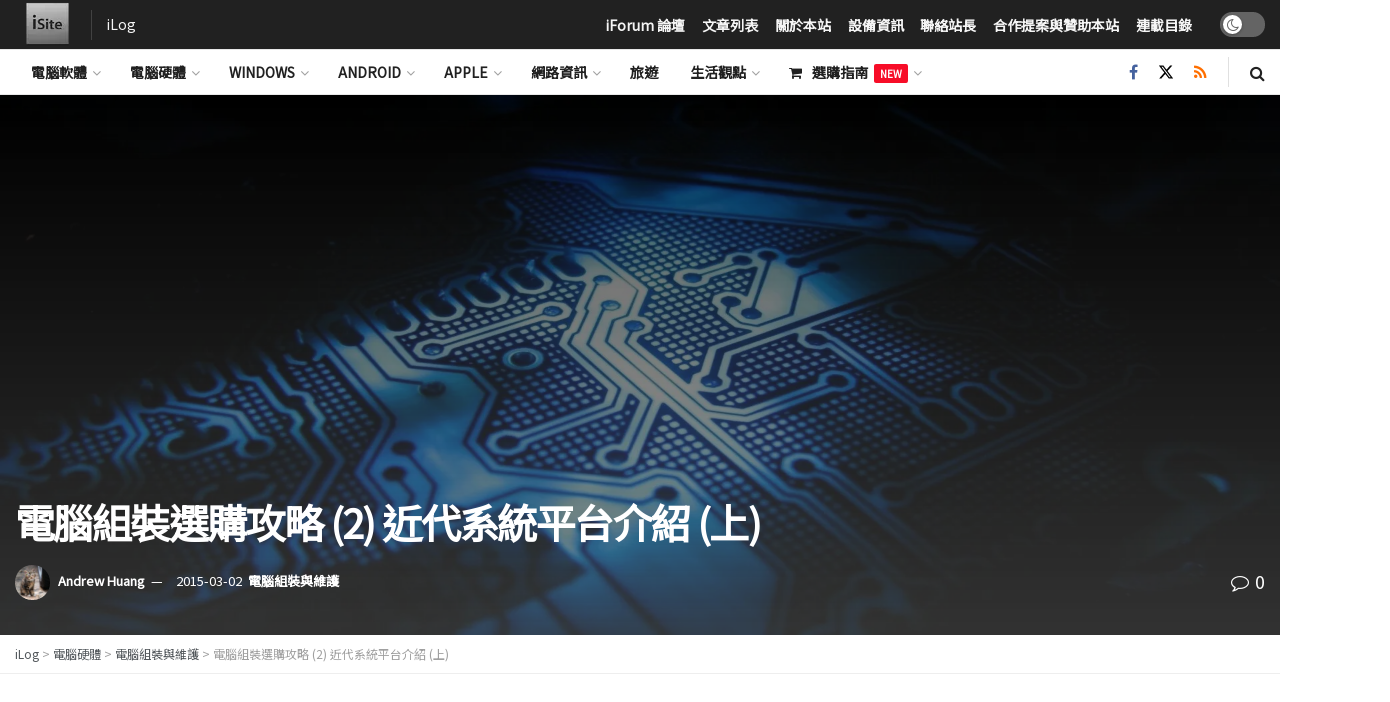

--- FILE ---
content_type: text/html; charset=UTF-8
request_url: https://isite.tw/2015/03/02/419
body_size: 42597
content:
<!doctype html>
<!--[if lt IE 7]> <html class="no-js lt-ie9 lt-ie8 lt-ie7" dir="ltr" lang="zh-TW" prefix="og: https://ogp.me/ns#"> <![endif]-->
<!--[if IE 7]>    <html class="no-js lt-ie9 lt-ie8" dir="ltr" lang="zh-TW" prefix="og: https://ogp.me/ns#"> <![endif]-->
<!--[if IE 8]>    <html class="no-js lt-ie9" dir="ltr" lang="zh-TW" prefix="og: https://ogp.me/ns#"> <![endif]-->
<!--[if IE 9]>    <html class="no-js lt-ie10" dir="ltr" lang="zh-TW" prefix="og: https://ogp.me/ns#"> <![endif]-->
<!--[if gt IE 8]><!--> <html class="no-js" dir="ltr" lang="zh-TW" prefix="og: https://ogp.me/ns#"> <!--<![endif]-->
<head>
<meta http-equiv="Content-Type" content="text/html; charset=UTF-8"/>
<meta name='viewport' content='width=device-width, initial-scale=1, user-scalable=yes'/>
<link rel="profile" href="http://gmpg.org/xfn/11"/>
<link rel="pingback" href="https://isite.tw/xmlrpc.php"/>
<title>電腦組裝選購攻略 (2) 近代系統平台介紹 (上) | iLog</title>
<meta name="description" content="近年 Intel 系統平台介紹 (處理器篇) 再次重申，由於近年來選購電腦通常以 Intel 的產品為主，加上"/>
<meta name="robots" content="max-image-preview:large"/>
<meta name="author" content="Andrew Huang"/>
<meta name="keywords" content="電腦組裝選購攻略,電腦組裝與維護"/>
<link rel="canonical" href="https://isite.tw/2015/03/02/419"/>
<meta name="generator" content="All in One SEO (AIOSEO) 4.9.3"/>
<meta property="og:locale" content="zh_TW"/>
<meta property="og:site_name" content="iLog | 日誌、科技、軟體、硬體、手機、架站"/>
<meta property="og:type" content="article"/>
<meta property="og:title" content="電腦組裝選購攻略 (2) 近代系統平台介紹 (上) | iLog"/>
<meta property="og:description" content="近年 Intel 系統平台介紹 (處理器篇) 再次重申，由於近年來選購電腦通常以 Intel 的產品為主，加上"/>
<meta property="og:url" content="https://isite.tw/2015/03/02/419"/>
<meta property="og:image" content="https://isite.tw/wp-content/uploads/2015/03/16958-cicuit-board-1920x1080-computer-wallpaper.jpg"/>
<meta property="og:image:secure_url" content="https://isite.tw/wp-content/uploads/2015/03/16958-cicuit-board-1920x1080-computer-wallpaper.jpg"/>
<meta property="og:image:width" content="1920"/>
<meta property="og:image:height" content="1080"/>
<meta property="article:tag" content="電腦組裝選購攻略"/>
<meta property="article:tag" content="電腦組裝與維護"/>
<meta property="article:published_time" content="2015-03-01T19:19:29+00:00"/>
<meta property="article:modified_time" content="2015-12-27T23:42:17+00:00"/>
<meta property="article:publisher" content="https://www.facebook.com/isitetw"/>
<meta name="twitter:card" content="summary_large_image"/>
<meta name="twitter:site" content="@AndrewDev8383"/>
<meta name="twitter:title" content="電腦組裝選購攻略 (2) 近代系統平台介紹 (上) | iLog"/>
<meta name="twitter:description" content="近年 Intel 系統平台介紹 (處理器篇) 再次重申，由於近年來選購電腦通常以 Intel 的產品為主，加上"/>
<meta name="twitter:image" content="https://isite.tw/wp-content/uploads/2015/03/16958-cicuit-board-1920x1080-computer-wallpaper.jpg"/>
<script type="application/ld+json" class="aioseo-schema">{"@context":"https:\/\/schema.org","@graph":[{"@type":"Article","@id":"https:\/\/isite.tw\/2015\/03\/02\/419#article","name":"\u96fb\u8166\u7d44\u88dd\u9078\u8cfc\u653b\u7565 (2) \u8fd1\u4ee3\u7cfb\u7d71\u5e73\u53f0\u4ecb\u7d39 (\u4e0a) | iLog","headline":"\u96fb\u8166\u7d44\u88dd\u9078\u8cfc\u653b\u7565 (2) \u8fd1\u4ee3\u7cfb\u7d71\u5e73\u53f0\u4ecb\u7d39 (\u4e0a)","author":{"@id":"https:\/\/isite.tw\/author\/andrew#author"},"publisher":{"@id":"https:\/\/isite.tw\/#organization"},"image":{"@type":"ImageObject","url":"https:\/\/isite.tw\/wp-content\/uploads\/2015\/03\/16958-cicuit-board-1920x1080-computer-wallpaper.jpg","width":1920,"height":1080},"datePublished":"2015-03-02T03:19:29+08:00","dateModified":"2015-12-28T07:42:17+08:00","inLanguage":"zh-TW","mainEntityOfPage":{"@id":"https:\/\/isite.tw\/2015\/03\/02\/419#webpage"},"isPartOf":{"@id":"https:\/\/isite.tw\/2015\/03\/02\/419#webpage"},"articleSection":"\u96fb\u8166\u7d44\u88dd\u8207\u7dad\u8b77, \u96fb\u8166\u7d44\u88dd\u9078\u8cfc\u653b\u7565"},{"@type":"BreadcrumbList","@id":"https:\/\/isite.tw\/2015\/03\/02\/419#breadcrumblist","itemListElement":[{"@type":"ListItem","@id":"https:\/\/isite.tw#listItem","position":1,"name":"Home","item":"https:\/\/isite.tw","nextItem":{"@type":"ListItem","@id":"https:\/\/isite.tw\/categories\/hardware#listItem","name":"\u96fb\u8166\u786c\u9ad4"}},{"@type":"ListItem","@id":"https:\/\/isite.tw\/categories\/hardware#listItem","position":2,"name":"\u96fb\u8166\u786c\u9ad4","item":"https:\/\/isite.tw\/categories\/hardware","nextItem":{"@type":"ListItem","@id":"https:\/\/isite.tw\/categories\/hardware\/hardware-build#listItem","name":"\u96fb\u8166\u7d44\u88dd\u8207\u7dad\u8b77"},"previousItem":{"@type":"ListItem","@id":"https:\/\/isite.tw#listItem","name":"Home"}},{"@type":"ListItem","@id":"https:\/\/isite.tw\/categories\/hardware\/hardware-build#listItem","position":3,"name":"\u96fb\u8166\u7d44\u88dd\u8207\u7dad\u8b77","item":"https:\/\/isite.tw\/categories\/hardware\/hardware-build","nextItem":{"@type":"ListItem","@id":"https:\/\/isite.tw\/2015\/03\/02\/419#listItem","name":"\u96fb\u8166\u7d44\u88dd\u9078\u8cfc\u653b\u7565 (2) \u8fd1\u4ee3\u7cfb\u7d71\u5e73\u53f0\u4ecb\u7d39 (\u4e0a)"},"previousItem":{"@type":"ListItem","@id":"https:\/\/isite.tw\/categories\/hardware#listItem","name":"\u96fb\u8166\u786c\u9ad4"}},{"@type":"ListItem","@id":"https:\/\/isite.tw\/2015\/03\/02\/419#listItem","position":4,"name":"\u96fb\u8166\u7d44\u88dd\u9078\u8cfc\u653b\u7565 (2) \u8fd1\u4ee3\u7cfb\u7d71\u5e73\u53f0\u4ecb\u7d39 (\u4e0a)","previousItem":{"@type":"ListItem","@id":"https:\/\/isite.tw\/categories\/hardware\/hardware-build#listItem","name":"\u96fb\u8166\u7d44\u88dd\u8207\u7dad\u8b77"}}]},{"@type":"Organization","@id":"https:\/\/isite.tw\/#organization","name":"iSite.TW","description":"\u65e5\u8a8c\u3001\u79d1\u6280\u3001\u8edf\u9ad4\u3001\u786c\u9ad4\u3001\u624b\u6a5f\u3001\u67b6\u7ad9","url":"https:\/\/isite.tw\/"},{"@type":"Person","@id":"https:\/\/isite.tw\/author\/andrew#author","url":"https:\/\/isite.tw\/author\/andrew","name":"Andrew Huang","image":{"@type":"ImageObject","@id":"https:\/\/isite.tw\/2015\/03\/02\/419#authorImage","url":"https:\/\/secure.gravatar.com\/avatar\/5bc6a35d7c917de28644186e31d280f318764c10af3c6a7c005ad144c94e6871?s=96&r=g","width":96,"height":96,"caption":"Andrew Huang"}},{"@type":"WebPage","@id":"https:\/\/isite.tw\/2015\/03\/02\/419#webpage","url":"https:\/\/isite.tw\/2015\/03\/02\/419","name":"\u96fb\u8166\u7d44\u88dd\u9078\u8cfc\u653b\u7565 (2) \u8fd1\u4ee3\u7cfb\u7d71\u5e73\u53f0\u4ecb\u7d39 (\u4e0a) | iLog","description":"\u8fd1\u5e74 Intel \u7cfb\u7d71\u5e73\u53f0\u4ecb\u7d39 (\u8655\u7406\u5668\u7bc7) \u518d\u6b21\u91cd\u7533\uff0c\u7531\u65bc\u8fd1\u5e74\u4f86\u9078\u8cfc\u96fb\u8166\u901a\u5e38\u4ee5 Intel \u7684\u7522\u54c1\u70ba\u4e3b\uff0c\u52a0\u4e0a","inLanguage":"zh-TW","isPartOf":{"@id":"https:\/\/isite.tw\/#website"},"breadcrumb":{"@id":"https:\/\/isite.tw\/2015\/03\/02\/419#breadcrumblist"},"author":{"@id":"https:\/\/isite.tw\/author\/andrew#author"},"creator":{"@id":"https:\/\/isite.tw\/author\/andrew#author"},"image":{"@type":"ImageObject","url":"https:\/\/isite.tw\/wp-content\/uploads\/2015\/03\/16958-cicuit-board-1920x1080-computer-wallpaper.jpg","@id":"https:\/\/isite.tw\/2015\/03\/02\/419\/#mainImage","width":1920,"height":1080},"primaryImageOfPage":{"@id":"https:\/\/isite.tw\/2015\/03\/02\/419#mainImage"},"datePublished":"2015-03-02T03:19:29+08:00","dateModified":"2015-12-28T07:42:17+08:00"},{"@type":"WebSite","@id":"https:\/\/isite.tw\/#website","url":"https:\/\/isite.tw\/","name":"iLog","description":"\u65e5\u8a8c\u3001\u79d1\u6280\u3001\u8edf\u9ad4\u3001\u786c\u9ad4\u3001\u624b\u6a5f\u3001\u67b6\u7ad9","inLanguage":"zh-TW","publisher":{"@id":"https:\/\/isite.tw\/#organization"}}]}</script>
<link rel='dns-prefetch' href='//secure.gravatar.com'/>
<link rel='dns-prefetch' href='//platform.twitter.com'/>
<link rel='dns-prefetch' href='//stats.wp.com'/>
<link rel='dns-prefetch' href='//fonts.googleapis.com'/>
<link rel='dns-prefetch' href='//v0.wordpress.com'/>
<link rel='preconnect' href='https://fonts.gstatic.com'/>
<link rel="alternate" type="application/rss+xml" title="訂閱《iLog》&raquo; 資訊提供" href="https://isite.tw/feed"/>
<link rel="alternate" type="application/rss+xml" title="訂閱《iLog》&raquo; 留言的資訊提供" href="https://isite.tw/comments/feed"/>
<link rel="alternate" type="application/rss+xml" title="訂閱《iLog 》&raquo;〈電腦組裝選購攻略 (2) 近代系統平台介紹 (上)〉留言的資訊提供" href="https://isite.tw/2015/03/02/419/feed"/>
<link rel="alternate" title="oEmbed (JSON)" type="application/json+oembed" href="https://isite.tw/wp-json/oembed/1.0/embed?url=https%3A%2F%2Fisite.tw%2F2015%2F03%2F02%2F419"/>
<link rel="alternate" title="oEmbed (XML)" type="text/xml+oembed" href="https://isite.tw/wp-json/oembed/1.0/embed?url=https%3A%2F%2Fisite.tw%2F2015%2F03%2F02%2F419&#038;format=xml"/>
<script src="//www.googletagmanager.com/gtag/js?id=G-TTF6RLVQHD" data-cfasync="false" data-wpfc-render="false" async></script>
<script data-cfasync="false" data-wpfc-render="false">var em_version='8.11.1';var em_track_user=true;var em_no_track_reason='';var ExactMetricsDefaultLocations={"page_location":"https:\/\/isite.tw\/2015\/03\/02\/419\/"};if(typeof ExactMetricsPrivacyGuardFilter==='function'){var ExactMetricsLocations=(typeof ExactMetricsExcludeQuery==='object')?ExactMetricsPrivacyGuardFilter(ExactMetricsExcludeQuery):ExactMetricsPrivacyGuardFilter(ExactMetricsDefaultLocations);}else{var ExactMetricsLocations=(typeof ExactMetricsExcludeQuery==='object')?ExactMetricsExcludeQuery:ExactMetricsDefaultLocations;}var disableStrs=['ga-disable-G-TTF6RLVQHD',];function __gtagTrackerIsOptedOut(){for(var index=0;index<disableStrs.length;index++){if(document.cookie.indexOf(disableStrs[index]+'=true')>-1){return true;}}return false;}if(__gtagTrackerIsOptedOut()){for(var index=0;index<disableStrs.length;index++){window[disableStrs[index]]=true;}}function __gtagTrackerOptout(){for(var index=0;index<disableStrs.length;index++){document.cookie=disableStrs[index]+'=true; expires=Thu, 31 Dec 2099 23:59:59 UTC; path=/';window[disableStrs[index]]=true;}}if('undefined'===typeof gaOptout){function gaOptout(){__gtagTrackerOptout();}}window.dataLayer=window.dataLayer||[];window.ExactMetricsDualTracker={helpers:{},trackers:{},};if(em_track_user){function __gtagDataLayer(){dataLayer.push(arguments);}function __gtagTracker(type,name,parameters){if(!parameters){parameters={};}if(parameters.send_to){__gtagDataLayer.apply(null,arguments);return;}if(type==='event'){parameters.send_to=exactmetrics_frontend.v4_id;var hookName=name;if(typeof parameters['event_category']!=='undefined'){hookName=parameters['event_category']+':'+name;}if(typeof ExactMetricsDualTracker.trackers[hookName]!=='undefined'){ExactMetricsDualTracker.trackers[hookName](parameters);}else{__gtagDataLayer('event',name,parameters);}}else{__gtagDataLayer.apply(null,arguments);}}__gtagTracker('js',new Date());__gtagTracker('set',{'developer_id.dNDMyYj':true,});if(ExactMetricsLocations.page_location){__gtagTracker('set',ExactMetricsLocations);}__gtagTracker('config','G-TTF6RLVQHD',{"forceSSL":"true","link_attribution":"true","linker":{"domains":["isite.tw\/"]}});window.gtag=__gtagTracker;(function(){var noopfn=function(){return null;};var newtracker=function(){return new Tracker();};var Tracker=function(){return null;};var p=Tracker.prototype;p.get=noopfn;p.set=noopfn;p.send=function(){var args=Array.prototype.slice.call(arguments);args.unshift('send');__gaTracker.apply(null,args);};var __gaTracker=function(){var len=arguments.length;if(len===0){return;}var f=arguments[len-1];if(typeof f!=='object'||f===null||typeof f.hitCallback!=='function'){if('send'===arguments[0]){var hitConverted,hitObject=false,action;if('event'===arguments[1]){if('undefined'!==typeof arguments[3]){hitObject={'eventAction':arguments[3],'eventCategory':arguments[2],'eventLabel':arguments[4],'value':arguments[5]?arguments[5]:1,}}}if('pageview'===arguments[1]){if('undefined'!==typeof arguments[2]){hitObject={'eventAction':'page_view','page_path':arguments[2],}}}if(typeof arguments[2]==='object'){hitObject=arguments[2];}if(typeof arguments[5]==='object'){Object.assign(hitObject,arguments[5]);}if('undefined'!==typeof arguments[1].hitType){hitObject=arguments[1];if('pageview'===hitObject.hitType){hitObject.eventAction='page_view';}}if(hitObject){action='timing'===arguments[1].hitType?'timing_complete':hitObject.eventAction;hitConverted=mapArgs(hitObject);__gtagTracker('event',action,hitConverted);}}return;}function mapArgs(args){var arg,hit={};var gaMap={'eventCategory':'event_category','eventAction':'event_action','eventLabel':'event_label','eventValue':'event_value','nonInteraction':'non_interaction','timingCategory':'event_category','timingVar':'name','timingValue':'value','timingLabel':'event_label','page':'page_path','location':'page_location','title':'page_title','referrer':'page_referrer',};for(arg in args){if(!(!args.hasOwnProperty(arg)||!gaMap.hasOwnProperty(arg))){hit[gaMap[arg]]=args[arg];}else{hit[arg]=args[arg];}}return hit;}try{f.hitCallback();}catch(ex){}};__gaTracker.create=newtracker;__gaTracker.getByName=newtracker;__gaTracker.getAll=function(){return[];};__gaTracker.remove=noopfn;__gaTracker.loaded=true;window['__gaTracker']=__gaTracker;})();}else{console.log("");(function(){function __gtagTracker(){return null;}window['__gtagTracker']=__gtagTracker;window['gtag']=__gtagTracker;})();}</script>
<style id='wp-img-auto-sizes-contain-inline-css'>img:is([sizes=auto i],[sizes^="auto," i]){contain-intrinsic-size:3000px 1500px}</style>
<link rel='alternate stylesheet' id='powerkit-icons-css' href='https://isite.tw/wp-content/plugins/powerkit/assets/fonts/powerkit-icons.woff?ver=3.0.4' type='text/css' as='font' type='font/wof' crossorigin />
<link rel="stylesheet" type="text/css" href="//isite.tw/wp-content/cache/wpfc-minified/q5kz1xcb/hdkdl.css" media="all"/>
<style id='classic-theme-styles-inline-css'>.wp-block-button__link{color:#fff;background-color:#32373c;border-radius:9999px;box-shadow:none;text-decoration:none;padding:calc(.667em + 2px) calc(1.333em + 2px);font-size:1.125em}.wp-block-file__button{background:#32373c;color:#fff;text-decoration:none}</style>
<link rel="stylesheet" type="text/css" href="//isite.tw/wp-content/cache/wpfc-minified/8yx5zl8i/hdkdl.css" media="all"/>
<style id='jetpack-sharing-buttons-style-inline-css'>.jetpack-sharing-buttons__services-list{display:flex;flex-direction:row;flex-wrap:wrap;gap:0;list-style-type:none;margin:5px;padding:0}.jetpack-sharing-buttons__services-list.has-small-icon-size{font-size:12px}.jetpack-sharing-buttons__services-list.has-normal-icon-size{font-size:16px}.jetpack-sharing-buttons__services-list.has-large-icon-size{font-size:24px}.jetpack-sharing-buttons__services-list.has-huge-icon-size{font-size:36px}@media print{.jetpack-sharing-buttons__services-list{display:none!important}}.editor-styles-wrapper .wp-block-jetpack-sharing-buttons{gap:0;padding-inline-start:0}ul.jetpack-sharing-buttons__services-list.has-background{padding:1.25em 2.375em}</style>
<style id='global-styles-inline-css'>:root{--wp--preset--aspect-ratio--square:1;--wp--preset--aspect-ratio--4-3:4/3;--wp--preset--aspect-ratio--3-4:3/4;--wp--preset--aspect-ratio--3-2:3/2;--wp--preset--aspect-ratio--2-3:2/3;--wp--preset--aspect-ratio--16-9:16/9;--wp--preset--aspect-ratio--9-16:9/16;--wp--preset--color--black:#000000;--wp--preset--color--cyan-bluish-gray:#abb8c3;--wp--preset--color--white:#ffffff;--wp--preset--color--pale-pink:#f78da7;--wp--preset--color--vivid-red:#cf2e2e;--wp--preset--color--luminous-vivid-orange:#ff6900;--wp--preset--color--luminous-vivid-amber:#fcb900;--wp--preset--color--light-green-cyan:#7bdcb5;--wp--preset--color--vivid-green-cyan:#00d084;--wp--preset--color--pale-cyan-blue:#8ed1fc;--wp--preset--color--vivid-cyan-blue:#0693e3;--wp--preset--color--vivid-purple:#9b51e0;--wp--preset--gradient--vivid-cyan-blue-to-vivid-purple:linear-gradient(135deg,rgb(6,147,227) 0%,rgb(155,81,224) 100%);--wp--preset--gradient--light-green-cyan-to-vivid-green-cyan:linear-gradient(135deg,rgb(122,220,180) 0%,rgb(0,208,130) 100%);--wp--preset--gradient--luminous-vivid-amber-to-luminous-vivid-orange:linear-gradient(135deg,rgb(252,185,0) 0%,rgb(255,105,0) 100%);--wp--preset--gradient--luminous-vivid-orange-to-vivid-red:linear-gradient(135deg,rgb(255,105,0) 0%,rgb(207,46,46) 100%);--wp--preset--gradient--very-light-gray-to-cyan-bluish-gray:linear-gradient(135deg,rgb(238,238,238) 0%,rgb(169,184,195) 100%);--wp--preset--gradient--cool-to-warm-spectrum:linear-gradient(135deg,rgb(74,234,220) 0%,rgb(151,120,209) 20%,rgb(207,42,186) 40%,rgb(238,44,130) 60%,rgb(251,105,98) 80%,rgb(254,248,76) 100%);--wp--preset--gradient--blush-light-purple:linear-gradient(135deg,rgb(255,206,236) 0%,rgb(152,150,240) 100%);--wp--preset--gradient--blush-bordeaux:linear-gradient(135deg,rgb(254,205,165) 0%,rgb(254,45,45) 50%,rgb(107,0,62) 100%);--wp--preset--gradient--luminous-dusk:linear-gradient(135deg,rgb(255,203,112) 0%,rgb(199,81,192) 50%,rgb(65,88,208) 100%);--wp--preset--gradient--pale-ocean:linear-gradient(135deg,rgb(255,245,203) 0%,rgb(182,227,212) 50%,rgb(51,167,181) 100%);--wp--preset--gradient--electric-grass:linear-gradient(135deg,rgb(202,248,128) 0%,rgb(113,206,126) 100%);--wp--preset--gradient--midnight:linear-gradient(135deg,rgb(2,3,129) 0%,rgb(40,116,252) 100%);--wp--preset--font-size--small:13px;--wp--preset--font-size--medium:20px;--wp--preset--font-size--large:36px;--wp--preset--font-size--x-large:42px;--wp--preset--spacing--20:0.44rem;--wp--preset--spacing--30:0.67rem;--wp--preset--spacing--40:1rem;--wp--preset--spacing--50:1.5rem;--wp--preset--spacing--60:2.25rem;--wp--preset--spacing--70:3.38rem;--wp--preset--spacing--80:5.06rem;--wp--preset--shadow--natural:6px 6px 9px rgba(0, 0, 0, 0.2);--wp--preset--shadow--deep:12px 12px 50px rgba(0, 0, 0, 0.4);--wp--preset--shadow--sharp:6px 6px 0px rgba(0, 0, 0, 0.2);--wp--preset--shadow--outlined:6px 6px 0px -3px rgb(255, 255, 255), 6px 6px rgb(0, 0, 0);--wp--preset--shadow--crisp:6px 6px 0px rgb(0, 0, 0);}:where(.is-layout-flex){gap:0.5em;}:where(.is-layout-grid){gap:0.5em;}body .is-layout-flex{display:flex;}.is-layout-flex{flex-wrap:wrap;align-items:center;}.is-layout-flex > :is(*, div){margin:0;}body .is-layout-grid{display:grid;}.is-layout-grid > :is(*, div){margin:0;}:where(.wp-block-columns.is-layout-flex){gap:2em;}:where(.wp-block-columns.is-layout-grid){gap:2em;}:where(.wp-block-post-template.is-layout-flex){gap:1.25em;}:where(.wp-block-post-template.is-layout-grid){gap:1.25em;}.has-black-color{color:var(--wp--preset--color--black) !important;}.has-cyan-bluish-gray-color{color:var(--wp--preset--color--cyan-bluish-gray) !important;}.has-white-color{color:var(--wp--preset--color--white) !important;}.has-pale-pink-color{color:var(--wp--preset--color--pale-pink) !important;}.has-vivid-red-color{color:var(--wp--preset--color--vivid-red) !important;}.has-luminous-vivid-orange-color{color:var(--wp--preset--color--luminous-vivid-orange) !important;}.has-luminous-vivid-amber-color{color:var(--wp--preset--color--luminous-vivid-amber) !important;}.has-light-green-cyan-color{color:var(--wp--preset--color--light-green-cyan) !important;}.has-vivid-green-cyan-color{color:var(--wp--preset--color--vivid-green-cyan) !important;}.has-pale-cyan-blue-color{color:var(--wp--preset--color--pale-cyan-blue) !important;}.has-vivid-cyan-blue-color{color:var(--wp--preset--color--vivid-cyan-blue) !important;}.has-vivid-purple-color{color:var(--wp--preset--color--vivid-purple) !important;}.has-black-background-color{background-color:var(--wp--preset--color--black) !important;}.has-cyan-bluish-gray-background-color{background-color:var(--wp--preset--color--cyan-bluish-gray) !important;}.has-white-background-color{background-color:var(--wp--preset--color--white) !important;}.has-pale-pink-background-color{background-color:var(--wp--preset--color--pale-pink) !important;}.has-vivid-red-background-color{background-color:var(--wp--preset--color--vivid-red) !important;}.has-luminous-vivid-orange-background-color{background-color:var(--wp--preset--color--luminous-vivid-orange) !important;}.has-luminous-vivid-amber-background-color{background-color:var(--wp--preset--color--luminous-vivid-amber) !important;}.has-light-green-cyan-background-color{background-color:var(--wp--preset--color--light-green-cyan) !important;}.has-vivid-green-cyan-background-color{background-color:var(--wp--preset--color--vivid-green-cyan) !important;}.has-pale-cyan-blue-background-color{background-color:var(--wp--preset--color--pale-cyan-blue) !important;}.has-vivid-cyan-blue-background-color{background-color:var(--wp--preset--color--vivid-cyan-blue) !important;}.has-vivid-purple-background-color{background-color:var(--wp--preset--color--vivid-purple) !important;}.has-black-border-color{border-color:var(--wp--preset--color--black) !important;}.has-cyan-bluish-gray-border-color{border-color:var(--wp--preset--color--cyan-bluish-gray) !important;}.has-white-border-color{border-color:var(--wp--preset--color--white) !important;}.has-pale-pink-border-color{border-color:var(--wp--preset--color--pale-pink) !important;}.has-vivid-red-border-color{border-color:var(--wp--preset--color--vivid-red) !important;}.has-luminous-vivid-orange-border-color{border-color:var(--wp--preset--color--luminous-vivid-orange) !important;}.has-luminous-vivid-amber-border-color{border-color:var(--wp--preset--color--luminous-vivid-amber) !important;}.has-light-green-cyan-border-color{border-color:var(--wp--preset--color--light-green-cyan) !important;}.has-vivid-green-cyan-border-color{border-color:var(--wp--preset--color--vivid-green-cyan) !important;}.has-pale-cyan-blue-border-color{border-color:var(--wp--preset--color--pale-cyan-blue) !important;}.has-vivid-cyan-blue-border-color{border-color:var(--wp--preset--color--vivid-cyan-blue) !important;}.has-vivid-purple-border-color{border-color:var(--wp--preset--color--vivid-purple) !important;}.has-vivid-cyan-blue-to-vivid-purple-gradient-background{background:var(--wp--preset--gradient--vivid-cyan-blue-to-vivid-purple) !important;}.has-light-green-cyan-to-vivid-green-cyan-gradient-background{background:var(--wp--preset--gradient--light-green-cyan-to-vivid-green-cyan) !important;}.has-luminous-vivid-amber-to-luminous-vivid-orange-gradient-background{background:var(--wp--preset--gradient--luminous-vivid-amber-to-luminous-vivid-orange) !important;}.has-luminous-vivid-orange-to-vivid-red-gradient-background{background:var(--wp--preset--gradient--luminous-vivid-orange-to-vivid-red) !important;}.has-very-light-gray-to-cyan-bluish-gray-gradient-background{background:var(--wp--preset--gradient--very-light-gray-to-cyan-bluish-gray) !important;}.has-cool-to-warm-spectrum-gradient-background{background:var(--wp--preset--gradient--cool-to-warm-spectrum) !important;}.has-blush-light-purple-gradient-background{background:var(--wp--preset--gradient--blush-light-purple) !important;}.has-blush-bordeaux-gradient-background{background:var(--wp--preset--gradient--blush-bordeaux) !important;}.has-luminous-dusk-gradient-background{background:var(--wp--preset--gradient--luminous-dusk) !important;}.has-pale-ocean-gradient-background{background:var(--wp--preset--gradient--pale-ocean) !important;}.has-electric-grass-gradient-background{background:var(--wp--preset--gradient--electric-grass) !important;}.has-midnight-gradient-background{background:var(--wp--preset--gradient--midnight) !important;}.has-small-font-size{font-size:var(--wp--preset--font-size--small) !important;}.has-medium-font-size{font-size:var(--wp--preset--font-size--medium) !important;}.has-large-font-size{font-size:var(--wp--preset--font-size--large) !important;}.has-x-large-font-size{font-size:var(--wp--preset--font-size--x-large) !important;}:where(.wp-block-post-template.is-layout-flex){gap:1.25em;}:where(.wp-block-post-template.is-layout-grid){gap:1.25em;}:where(.wp-block-term-template.is-layout-flex){gap:1.25em;}:where(.wp-block-term-template.is-layout-grid){gap:1.25em;}:where(.wp-block-columns.is-layout-flex){gap:2em;}:where(.wp-block-columns.is-layout-grid){gap:2em;}:root :where(.wp-block-pullquote){font-size:1.5em;line-height:1.6;}</style>
<link rel="stylesheet" type="text/css" href="//isite.tw/wp-content/cache/wpfc-minified/jy08j0km/hdkdl.css" media="all"/>
<style id='wp-polls-inline-css'>.wp-polls .pollbar{margin:1px;font-size:6px;line-height:8px;height:8px;background-image:url('https://isite.tw/wp-content/plugins/wp-polls/images/default/pollbg.gif');border:1px solid #c8c8c8;}</style>
<style id='ez-toc-style-inline-css'>#ez-toc-container{background:#f9f9f9;border:1px solid #aaa;border-radius:4px;-webkit-box-shadow:0 1px 1px rgba(0,0,0,.05);box-shadow:0 1px 1px rgba(0,0,0,.05);display:table;margin-bottom:1em;padding:10px 20px 10px 10px;position:relative;width:auto}div.ez-toc-widget-container{padding:0;position:relative}#ez-toc-container.ez-toc-light-blue{background:#edf6ff}#ez-toc-container.ez-toc-white{background:#fff}#ez-toc-container.ez-toc-black{background:#000}#ez-toc-container.ez-toc-transparent{background:none transparent}div.ez-toc-widget-container ul{display:block}div.ez-toc-widget-container li{border:none;padding:0}div.ez-toc-widget-container ul.ez-toc-list{padding:10px}#ez-toc-container ul ul,.ez-toc div.ez-toc-widget-container ul ul{margin-left:1.5em}#ez-toc-container li,#ez-toc-container ul{margin:0;padding:0}#ez-toc-container li,#ez-toc-container ul,#ez-toc-container ul li,div.ez-toc-widget-container,div.ez-toc-widget-container li{background:none;list-style:none none;line-height:1.6;margin:0;overflow:hidden;z-index:1}#ez-toc-container .ez-toc-title{text-align:left;line-height:1.45;margin:0;padding:0}.ez-toc-title-container{display:table;width:100%}.ez-toc-title,.ez-toc-title-toggle{display:inline;text-align:left;vertical-align:middle}#ez-toc-container.ez-toc-black p.ez-toc-title{color:#fff}#ez-toc-container div.ez-toc-title-container+ul.ez-toc-list{margin-top:1em}.ez-toc-wrap-left{margin:0 auto 1em 0!important}.ez-toc-wrap-left-text{float:left}.ez-toc-wrap-right{margin:0 0 1em auto!important}.ez-toc-wrap-right-text{float:right}#ez-toc-container a{color:#444;box-shadow:none;text-decoration:none;text-shadow:none;display:inline-flex;align-items:stretch;flex-wrap:nowrap}#ez-toc-container a:visited{color:#9f9f9f}#ez-toc-container a:hover{text-decoration:underline}#ez-toc-container.ez-toc-black a,#ez-toc-container.ez-toc-black a:visited{color:#fff}#ez-toc-container a.ez-toc-toggle{display:flex;align-items:center}.ez-toc-widget-container ul.ez-toc-list li:before{content:" ";position:absolute;left:0;right:0;height:30px;line-height:30px;z-index:-1}.ez-toc-widget-container ul.ez-toc-list li.active{background-color:#ededed}.ez-toc-widget-container li.active>a{font-weight:900}.ez-toc-btn{display:inline-block;padding:6px 12px;margin-bottom:0;font-size:14px;font-weight:400;line-height:1.428571429;text-align:center;white-space:nowrap;vertical-align:middle;cursor:pointer;background-image:none;border:1px solid transparent;border-radius:4px;-webkit-user-select:none;-moz-user-select:none;-ms-user-select:none;-o-user-select:none;user-select:none}.ez-toc-btn:focus{outline:thin dotted #333;outline:5px auto -webkit-focus-ring-color;outline-offset:-2px}.ez-toc-btn:focus,.ez-toc-btn:hover{color:#333;text-decoration:none}.ez-toc-btn.active,.ez-toc-btn:active{background-image:none;outline:0;-webkit-box-shadow:inset 0 3px 5px rgba(0,0,0,.125);box-shadow:inset 0 3px 5px rgba(0,0,0,.125)}.ez-toc-btn-default{color:#333;background-color:#fff}.ez-toc-btn-default.active,.ez-toc-btn-default:active,.ez-toc-btn-default:focus,.ez-toc-btn-default:hover{color:#333;background-color:#ebebeb;border-color:#adadad}.ez-toc-btn-default.active,.ez-toc-btn-default:active{background-image:none}.ez-toc-btn-sm,.ez-toc-btn-xs{padding:5px 10px;font-size:12px;line-height:1.5;border-radius:3px}.ez-toc-btn-xs{padding:1px 5px}.ez-toc-btn-default{text-shadow:0 -1px 0 rgba(0,0,0,.2);-webkit-box-shadow:inset 0 1px 0 hsla(0,0%,100%,.15),0 1px 1px rgba(0,0,0,.075);box-shadow:inset 0 1px 0 hsla(0,0%,100%,.15),0 1px 1px rgba(0,0,0,.075)}.ez-toc-btn-default:active{-webkit-box-shadow:inset 0 3px 5px rgba(0,0,0,.125);box-shadow:inset 0 3px 5px rgba(0,0,0,.125)}.btn.active,.ez-toc-btn:active{background-image:none}.ez-toc-btn-default{text-shadow:0 1px 0 #fff;background-image:-webkit-gradient(linear,left 0,left 100%,from(#fff),to(#e0e0e0));background-image:-webkit-linear-gradient(top,#fff,#e0e0e0);background-image:-moz-linear-gradient(top,#fff 0,#e0e0e0 100%);background-image:linear-gradient(180deg,#fff 0,#e0e0e0);background-repeat:repeat-x;border-color:#ccc;filter:progid:DXImageTransform.Microsoft.gradient(startColorstr="#ffffffff",endColorstr="#ffe0e0e0",GradientType=0);filter:progid:DXImageTransform.Microsoft.gradient(enabled=false)}.ez-toc-btn-default:focus,.ez-toc-btn-default:hover{background-color:#e0e0e0;background-position:0 -15px}.ez-toc-btn-default.active,.ez-toc-btn-default:active{background-color:#e0e0e0;border-color:#dbdbdb}.ez-toc-pull-right{float:right!important;margin-left:10px}#ez-toc-container label.cssicon,#ez-toc-widget-container label.cssicon{height:30px}.ez-toc-glyphicon{position:relative;top:1px;display:inline-block;font-family:Glyphicons Halflings;-webkit-font-smoothing:antialiased;font-style:normal;font-weight:400;line-height:1;-moz-osx-font-smoothing:grayscale}.ez-toc-glyphicon:empty{width:1em}.ez-toc-toggle i.ez-toc-glyphicon{font-size:16px;margin-left:2px}#ez-toc-container input{position:absolute;left:-999em}#ez-toc-container input[type=checkbox]:checked+nav,#ez-toc-widget-container input[type=checkbox]:checked+nav{opacity:0;max-height:0;border:none;display:none}#ez-toc-container label{position:relative;cursor:pointer;display:initial}#ez-toc-container .ez-toc-js-icon-con{display:initial}#ez-toc-container .ez-toc-js-icon-con,#ez-toc-container .ez-toc-toggle label{float:right;position:relative;font-size:16px;padding:0;border:1px solid #999191;border-radius:5px;cursor:pointer;left:10px;width:35px}div#ez-toc-container .ez-toc-title{display:initial}.ez-toc-wrap-center{margin:0 auto 1em!important}#ez-toc-container a.ez-toc-toggle{color:#444;background:inherit;border:inherit}.ez-toc-toggle #item{position:absolute;left:-999em}label.cssicon .ez-toc-glyphicon:empty{font-size:16px;margin-left:2px}label.cssiconcheckbox{display:none}.ez-toc-widget-container ul li a{padding-left:10px;display:inline-flex;align-items:stretch;flex-wrap:nowrap}.ez-toc-widget-container ul.ez-toc-list li{height:auto!important}.ez-toc-cssicon{float:right;position:relative;font-size:16px;padding:0;border:1px solid #999191;border-radius:5px;cursor:pointer;left:10px;width:35px}.ez-toc-icon-toggle-span{display:flex;align-items:center;width:35px;height:30px;justify-content:center;direction:ltr}#ez-toc-container .eztoc-toggle-hide-by-default{display:none}.eztoc_no_heading_found{background-color:#ff0;padding-left:10px}.eztoc-hide{display:none}.term-description .ez-toc-title-container p:nth-child(2){width:50px;float:right;margin:0}.ez-toc-list.ez-toc-columns-2{column-count:2;column-gap:20px;column-fill:balance}.ez-toc-list.ez-toc-columns-2>li{display:block;break-inside:avoid;margin-bottom:8px;page-break-inside:avoid}.ez-toc-list.ez-toc-columns-3{column-count:3;column-gap:20px;column-fill:balance}.ez-toc-list.ez-toc-columns-3>li{display:block;break-inside:avoid;margin-bottom:8px;page-break-inside:avoid}.ez-toc-list.ez-toc-columns-4{column-count:4;column-gap:20px;column-fill:balance}.ez-toc-list.ez-toc-columns-4>li{display:block;break-inside:avoid;margin-bottom:8px;page-break-inside:avoid}.ez-toc-list.ez-toc-columns-optimized{column-fill:balance;orphans:2;widows:2}.ez-toc-list.ez-toc-columns-optimized>li{display:block;break-inside:avoid;page-break-inside:avoid}@media(max-width:768px){.ez-toc-list.ez-toc-columns-2,.ez-toc-list.ez-toc-columns-3,.ez-toc-list.ez-toc-columns-4{column-count:1;column-gap:0}}@media(max-width:1024px) and (min-width:769px){.ez-toc-list.ez-toc-columns-3,.ez-toc-list.ez-toc-columns-4{column-count:2}}div#ez-toc-container .ez-toc-title{font-size:120%;}div#ez-toc-container .ez-toc-title{font-weight:500;}div#ez-toc-container ul li , div#ez-toc-container ul li a{font-size:95%;}div#ez-toc-container ul li , div#ez-toc-container ul li a{font-weight:500;}div#ez-toc-container nav ul ul li{font-size:90%;}div#ez-toc-container{width:66%;}.ez-toc-box-title{font-weight:bold;margin-bottom:10px;text-align:center;text-transform:uppercase;letter-spacing:1px;color:#666;padding-bottom:5px;position:absolute;top:-4%;left:5%;background-color:inherit;transition:top 0.3s ease;}.ez-toc-box-title.toc-closed{top:-25%;}</style>
<link rel="stylesheet" type="text/css" href="//isite.tw/wp-content/cache/wpfc-minified/ll1wyss7/hdkdl.css" media="all"/>
<style id='jetpack_facebook_likebox-inline-css'>.widget_facebook_likebox{overflow:hidden;}</style>
<link rel='preload' as='font' type='font/woff2' crossorigin id='font-awesome-webfont-css' href='https://isite.tw/wp-content/themes/jnews/assets/fonts/font-awesome/fonts/fontawesome-webfont.woff2?v=4.7.0' type='text/css' media='all'/>
<link rel='preload' as='font' type='font/woff' crossorigin id='jnews-icon-webfont-css' href='https://isite.tw/wp-content/themes/jnews/assets/fonts/jegicon/fonts/jegicon.woff' type='text/css' media='all'/>
<link rel='preload' as='font' type='font/woff2' crossorigin id='elementor-font-awesome-webfont-css' href='https://isite.tw/wp-content/plugins/elementor/assets/lib/font-awesome/fonts/fontawesome-webfont.woff2?v=4.7.0' type='text/css' media='all'/>
<link rel="stylesheet" type="text/css" href="//isite.tw/wp-content/cache/wpfc-minified/6ngg3vf9/hdkdl.css" media="all"/>
<script data-cfasync="false" data-wpfc-render="false" id='exactmetrics-frontend-script-js-extra'>var exactmetrics_frontend={"js_events_tracking":"true","download_extensions":"zip,mp3,mpeg,pdf,docx,pptx,xlsx,rar,ipsw,esd,iso","inbound_paths":"[{\"path\":\"\\\/go\\\/\",\"label\":\"affiliate\"},{\"path\":\"\\\/recommend\\\/\",\"label\":\"affiliate\"}]","home_url":"https:\/\/isite.tw","hash_tracking":"false","v4_id":"G-TTF6RLVQHD"};</script>
<link rel="https://api.w.org/" href="https://isite.tw/wp-json/"/><link rel="alternate" title="JSON" type="application/json" href="https://isite.tw/wp-json/wp/v2/posts/419"/><link rel="EditURI" type="application/rsd+xml" title="RSD" href="https://isite.tw/xmlrpc.php?rsd"/>
<link rel='shortlink' href='https://wp.me/p5OL0o-6L'/>
<style>img#wpstats{display:none}</style>
<meta name="generator" content="Elementor 3.34.2; features: additional_custom_breakpoints; settings: css_print_method-external, google_font-enabled, font_display-auto">
<meta name="onesignal" content="wordpress-plugin"/>
<style>.e-con.e-parent:nth-of-type(n+4):not(.e-lazyloaded):not(.e-no-lazyload),
.e-con.e-parent:nth-of-type(n+4):not(.e-lazyloaded):not(.e-no-lazyload) *{background-image:none !important;}
@media screen and (max-height: 1024px) {
.e-con.e-parent:nth-of-type(n+3):not(.e-lazyloaded):not(.e-no-lazyload),
.e-con.e-parent:nth-of-type(n+3):not(.e-lazyloaded):not(.e-no-lazyload) *{background-image:none !important;}
}
@media screen and (max-height: 640px) {
.e-con.e-parent:nth-of-type(n+2):not(.e-lazyloaded):not(.e-no-lazyload),
.e-con.e-parent:nth-of-type(n+2):not(.e-lazyloaded):not(.e-no-lazyload) *{background-image:none !important;}
}</style>
<link rel="amphtml" href="https://isite.tw/2015/03/02/419/amp"><meta name="twitter:widgets:csp" content="on"><meta name="twitter:widgets:link-color" content="#000000"><meta name="twitter:widgets:border-color" content="#000000"><meta name="twitter:partner" content="tfwp"><link rel="icon" href="https://isite.tw/wp-content/uploads/2015/09/cropped-icon_512-150x150.png" sizes="32x32"/>
<link rel="icon" href="https://isite.tw/wp-content/uploads/2015/09/cropped-icon_512-375x375.png" sizes="192x192"/>
<link rel="apple-touch-icon" href="https://isite.tw/wp-content/uploads/2015/09/cropped-icon_512-375x375.png"/>
<meta name="msapplication-TileImage" content="https://isite.tw/wp-content/uploads/2015/09/cropped-icon_512-375x375.png"/>
<script>window.dataLayer=window.dataLayer||[];function gtag(){dataLayer.push(arguments);}gtag('js',new Date());gtag('config','G-818JBXW3SG');</script>
<meta name="twitter:card" content="summary"><meta name="twitter:title" content="電腦組裝選購攻略 (2) 近代系統平台介紹 (上)"><meta name="twitter:site" content="@AndrewDev8383"><meta name="twitter:description" content="近年 Intel 系統平台介紹 (處理器篇) 再次重申，由於近年來選購電腦通常以 Intel 的產品為主，加上..."><meta name="twitter:image" content="https://isite.tw/wp-content/uploads/2015/03/16958-cicuit-board-1920x1080-computer-wallpaper.jpg"><meta name="twitter:creator" content="@AndrewDev8383">
<style id="wp-custom-css">.entry-header .jeg_post_title{font-size:40px !important;}
.grecaptcha-badge{display:none !important;}</style>
<script data-wpfc-render="false">var Wpfcll={s:[],osl:0,scroll:false,i:function(){Wpfcll.ss();window.addEventListener('load',function(){let observer=new MutationObserver(mutationRecords=>{Wpfcll.osl=Wpfcll.s.length;Wpfcll.ss();if(Wpfcll.s.length > Wpfcll.osl){Wpfcll.ls(false);}});observer.observe(document.getElementsByTagName("html")[0],{childList:true,attributes:true,subtree:true,attributeFilter:["src"],attributeOldValue:false,characterDataOldValue:false});Wpfcll.ls(true);});window.addEventListener('scroll',function(){Wpfcll.scroll=true;Wpfcll.ls(false);});window.addEventListener('resize',function(){Wpfcll.scroll=true;Wpfcll.ls(false);});window.addEventListener('click',function(){Wpfcll.scroll=true;Wpfcll.ls(false);});},c:function(e,pageload){var w=document.documentElement.clientHeight || body.clientHeight;var n=0;if(pageload){n=0;}else{n=(w > 800) ? 800:200;n=Wpfcll.scroll ? 800:n;}var er=e.getBoundingClientRect();var t=0;var p=e.parentNode ? e.parentNode:false;if(typeof p.getBoundingClientRect=="undefined"){var pr=false;}else{var pr=p.getBoundingClientRect();}if(er.x==0 && er.y==0){for(var i=0;i < 10;i++){if(p){if(pr.x==0 && pr.y==0){if(p.parentNode){p=p.parentNode;}if(typeof p.getBoundingClientRect=="undefined"){pr=false;}else{pr=p.getBoundingClientRect();}}else{t=pr.top;break;}}};}else{t=er.top;}if(w - t+n > 0){return true;}return false;},r:function(e,pageload){var s=this;var oc,ot;try{oc=e.getAttribute("data-wpfc-original-src");ot=e.getAttribute("data-wpfc-original-srcset");originalsizes=e.getAttribute("data-wpfc-original-sizes");if(s.c(e,pageload)){if(oc || ot){if(e.tagName=="DIV" || e.tagName=="A" || e.tagName=="SPAN"){e.style.backgroundImage="url("+oc+")";e.removeAttribute("data-wpfc-original-src");e.removeAttribute("data-wpfc-original-srcset");e.removeAttribute("onload");}else{if(oc){e.setAttribute('src',oc);}if(ot){e.setAttribute('srcset',ot);}if(originalsizes){e.setAttribute('sizes',originalsizes);}if(e.getAttribute("alt") && e.getAttribute("alt")=="blank"){e.removeAttribute("alt");}e.removeAttribute("data-wpfc-original-src");e.removeAttribute("data-wpfc-original-srcset");e.removeAttribute("data-wpfc-original-sizes");e.removeAttribute("onload");if(e.tagName=="IFRAME"){var y="https://www.youtube.com/embed/";if(navigator.userAgent.match(/\sEdge?\/\d/i)){e.setAttribute('src',e.getAttribute("src").replace(/.+\/templates\/youtube\.html\#/,y));}e.onload=function(){if(typeof window.jQuery !="undefined"){if(jQuery.fn.fitVids){jQuery(e).parent().fitVids({customSelector:"iframe[src]"});}}var s=e.getAttribute("src").match(/templates\/youtube\.html\#(.+)/);if(s){try{var i=e.contentDocument || e.contentWindow;if(i.location.href=="about:blank"){e.setAttribute('src',y+s[1]);}}catch(err){e.setAttribute('src',y+s[1]);}}}}}}else{if(e.tagName=="NOSCRIPT"){if(typeof window.jQuery !="undefined"){if(jQuery(e).attr("data-type")=="wpfc"){e.removeAttribute("data-type");jQuery(e).after(jQuery(e).text());}}}}}}catch(error){console.log(error);console.log("==>",e);}},ss:function(){var i=Array.prototype.slice.call(document.getElementsByTagName("img"));var f=Array.prototype.slice.call(document.getElementsByTagName("iframe"));var d=Array.prototype.slice.call(document.getElementsByTagName("div"));var a=Array.prototype.slice.call(document.getElementsByTagName("a"));var s=Array.prototype.slice.call(document.getElementsByTagName("span"));var n=Array.prototype.slice.call(document.getElementsByTagName("noscript"));this.s=i.concat(f).concat(d).concat(a).concat(s).concat(n);},ls:function(pageload){var s=this;[].forEach.call(s.s,function(e,index){s.r(e,pageload);});}};document.addEventListener('DOMContentLoaded',function(){wpfci();});function wpfci(){Wpfcll.i();}</script>
</head>
<body class="wp-singular post-template-default single single-post postid-419 single-format-standard wp-embed-responsive wp-theme-jnews jeg_toggle_light jeg_single_tpl_4 jnews jsc_normal elementor-default elementor-kit-21294">
<div class="jeg_ad jeg_ad_top jnews_header_top_ads">
<div class='ads-wrapper'></div></div><div class="jeg_viewport">
<div class="jeg_header_wrapper">
<div class="jeg_header_instagram_wrapper"></div><div class="jeg_header full">
<div class="jeg_midbar jeg_container jeg_navbar_wrapper dark">
<div class="container">
<div class="jeg_nav_row">
<div class="jeg_nav_col jeg_nav_left jeg_nav_normal">
<div class="item_wrap jeg_nav_alignleft">
<div class="jeg_nav_item jeg_logo jeg_desktop_logo">
<div class="site-title"> <a href="https://isite.tw/" aria-label="Visit Homepage" style="padding: 0px 0px 0px 10px;"> <img onload="Wpfcll.r(this,true);" src="[data-uri]" class='jeg_logo_img' data-wpfc-original-src="https://isite.tw/wp-content/uploads/2021/08/icon_45.png" data-wpfc-original-srcset="https://isite.tw/wp-content/uploads/2021/08/icon_45.png 1x, https://isite.tw/wp-content/uploads/2021/08/icon_64.png 2x" alt="iLog" data-light-src="https://isite.tw/wp-content/uploads/2021/08/icon_45.png" data-light-srcset="https://isite.tw/wp-content/uploads/2021/08/icon_45.png 1x, https://isite.tw/wp-content/uploads/2021/08/icon_64.png 2x" data-dark-src="https://isite.tw/wp-content/uploads/2021/08/icon_45.png" data-dark-srcset="https://isite.tw/wp-content/uploads/2021/08/icon_45.png 1x, https://isite.tw/wp-content/uploads/2021/08/icon_64.png 2x" width="45" height="45"> </a></div></div><div class="jeg_separator separator1"></div><div class="jeg_nav_item jeg_nav_html"> <inline>iLog</inline></div></div></div><div class="jeg_nav_col jeg_nav_center jeg_nav_grow">
<div class="item_wrap jeg_nav_alignleft"></div></div><div class="jeg_nav_col jeg_nav_right jeg_nav_normal">
<div class="item_wrap jeg_nav_alignright">
<div class="jeg_nav_item"> <ul class="jeg_menu jeg_top_menu"><li id="menu-item-23643" class="menu-item menu-item-type-custom menu-item-object-custom menu-item-23643"><a href="https://iforum.com.tw">iForum 論壇</a></li> <li id="menu-item-14544" class="menu-item menu-item-type-post_type menu-item-object-page current_page_parent menu-item-14544"><a href="https://isite.tw/alltopics">文章列表</a></li> <li id="menu-item-14090" class="menu-item menu-item-type-post_type menu-item-object-page menu-item-14090"><a href="https://isite.tw/about">關於本站</a></li> <li id="menu-item-23563" class="menu-item menu-item-type-custom menu-item-object-custom menu-item-23563"><a href="https://imotion.tw/technology/">設備資訊</a></li> <li id="menu-item-14111" class="menu-item menu-item-type-post_type menu-item-object-page menu-item-14111"><a href="https://isite.tw/contacts">聯絡站長</a></li> <li id="menu-item-14575" class="menu-item menu-item-type-post_type menu-item-object-page menu-item-14575"><a href="https://isite.tw/donate">合作提案與贊助本站</a></li> <li id="menu-item-15702" class="menu-item menu-item-type-post_type menu-item-object-page menu-item-15702"><a href="https://isite.tw/topic-series">連載目錄</a></li> </ul></div><div class="jeg_nav_item jeg_dark_mode"> <label class="dark_mode_switch"> <input aria-label="Dark mode toogle" type="checkbox" class="jeg_dark_mode_toggle"> <span class="slider round"></span> </label></div></div></div></div></div></div><div class="jeg_bottombar jeg_navbar jeg_container jeg_navbar_wrapper jeg_navbar_normal">
<div class="container">
<div class="jeg_nav_row">
<div class="jeg_nav_col jeg_nav_left jeg_nav_grow">
<div class="item_wrap jeg_nav_alignleft">
<div class="jeg_nav_item jeg_main_menu_wrapper">
<style>.tns-outer{padding:0!important}.tns-outer [hidden]{display:none!important}.tns-outer [aria-controls],.tns-outer [data-action]{cursor:pointer}.tns-slider{-webkit-transition:all 0s;-moz-transition:all 0s;transition:all 0s}.tns-slider>.tns-item{-webkit-box-sizing:border-box;-moz-box-sizing:border-box;box-sizing:border-box}.tns-horizontal.tns-subpixel{white-space:nowrap}.tns-horizontal.tns-subpixel>.tns-item{display:inline-block;vertical-align:top;white-space:normal}.tns-horizontal.tns-no-subpixel:after{content:'';display:table;clear:both}.tns-horizontal.tns-no-subpixel>.tns-item{float:left}.tns-horizontal.tns-carousel.tns-no-subpixel>.tns-item{margin-right:-100%}.tns-no-calc{position:relative;left:0}.tns-gallery{position:relative;left:0;min-height:1px}.tns-gallery>.tns-item{position:absolute;left:-100%;-webkit-transition:transform 0s,opacity 0s;-moz-transition:transform 0s,opacity 0s;transition:transform 0s,opacity 0s}.tns-gallery>.tns-slide-active{position:relative;left:auto!important}.tns-gallery>.tns-moving{-webkit-transition:all .25s;-moz-transition:all .25s;transition:all .25s}.tns-autowidth{display:inline-block}.tns-lazy-img{-webkit-transition:opacity .6s;-moz-transition:opacity .6s;transition:opacity .6s;opacity:.6}.tns-lazy-img.tns-complete{opacity:1}.tns-ah{-webkit-transition:height 0s;-moz-transition:height 0s;transition:height 0s}.tns-ovh{overflow:hidden}.tns-visually-hidden{position:absolute;left:-10000em}.tns-transparent{opacity:0;visibility:hidden}.tns-fadeIn{opacity:1;z-index:0}.tns-fadeOut,.tns-normal{opacity:0;z-index:-1}.tns-vpfix{white-space:nowrap}.tns-vpfix>div,.tns-vpfix>li{display:inline-block}.tns-t-subp2{margin:0 auto;width:310px;position:relative;height:10px;overflow:hidden}.tns-t-ct{width:2333.3333333%;width:-webkit-calc(100% * 70 / 3);width:-moz-calc(100% * 70 / 3);width:calc(100% * 70 / 3);position:absolute;right:0}.tns-t-ct:after{content:'';display:table;clear:both}.tns-t-ct>div{width:1.4285714%;width:-webkit-calc(100% / 70);width:-moz-calc(100% / 70);width:calc(100% / 70);height:10px;float:left}.tns-visually-hidden{display:none}.owl-carousel,.tns-slider{cursor:-webkit-grab}.owl-carousel .owl-wrapper-outer,.tns-outer{z-index:1;position:relative}.owl-carousel.owl-loaded,.tns-slider{height:auto!important}.owl-item,.tns-item{transform:translateZ(0);-webkit-transform:translateZ(0);-ms-transform:translateZ(0)}.owl-item img,.tns-item img{width:100%}.tns-outer button[data-action=stop]{display:none}.tns-outer button[data-action=start]{display:none}.owl-theme .owl-dots,.tns-nav{text-align:center;-webkit-tap-highlight-color:transparent}.owl-theme .owl-dots .owl-dot,.tns-nav button{display:inline-block;zoom:1}.owl-theme .owl-dots .owl-dot span,.tns-nav button{width:10px;height:10px;margin:5px 5px 0;background:#eee;display:block;border-radius:30px;-webkit-backface-visibility:visible;-webkit-transition:opacity .2s ease;-o-transition:opacity .2s ease;transition:opacity .2s ease;-webkit-border-radius:30px;-moz-border-radius:30px}.owl-theme .owl-dots .owl-dot.active span,.owl-theme .owl-dots .owl-dot:hover span,.tns-nav button.tns-nav-active,.tns-nav button:hover{background:#888}.owl-carousel .owl-nav div,.tns-outer .tns-controls button{display:inline-block;margin-right:5px;width:26px;line-height:24px;font-size:12px;background:0 0;color:#53585c;border:1px solid #e0e0e0;text-align:center;-webkit-transition:all .2s ease;-o-transition:all .2s ease;transition:all .2s ease;outline:0}.owl-carousel .owl-nav div:last-child,.tns-outer .tns-controls button:last-child{margin-right:0}.owl-carousel .owl-nav div:hover,.tns-outer .tns-controls button:hover{color:#212121;background:#f7f7f7}.owl-carousel .owl-nav div:before,.tns-outer .tns-controls button:before{font-family:FontAwesome;text-rendering:auto;width:100%;-webkit-font-smoothing:antialiased;-moz-osx-font-smoothing:grayscale}.owl-carousel .owl-prev:before,.tns-outer button.tns-prev:before{content:'\f104'}.owl-carousel .owl-next:before,.tns-outer button.tns-next:before{content:'\f105'}.jeg_owlslider .tns-controls button{font-size:16px;color:#212121;position:absolute;top:0;bottom:0;margin:auto;height:40px;line-height:40px;width:40px;text-align:center;background:#fff;border:0;box-shadow:0 2px 25px rgba(0,0,0,.2);-webkit-transition:all .2s ease;-o-transition:all .2s ease;transition:all .2s ease;opacity:0;z-index:1}.jeg_owlslider:hover .tns-controls button{opacity:1}.jeg_owlslider .tns-controls button.tns-prev{left:20px}.jeg_owlslider .tns-controls button.tns-next{right:20px}.jeg_owlslider .tns-controls button:disabled{opacity:0}.jeg_owlslider .tns-controls button:before{font-family:jegicon!important}.jeg_owlslider .tns-controls button.tns-prev:before{content:'\65'}.jeg_owlslider .tns-controls button.tns-next:before{content:'\66'}.jeg_owlslider .tns-nav{position:absolute;bottom:0;left:0;width:100%;text-align:center;padding:10px 0;z-index:1}.jeg_owlslider .tns-nav button{display:inline-block;zoom:1}.jeg_owlslider .tns-nav button{display:inline-block;width:12px;height:12px;margin:0 5px;filter:Alpha(Opacity=50);opacity:.5;-webkit-border-radius:100%;-moz-border-radius:100%;border:2px solid #fff;background:#fff;-webkit-backface-visibility:hidden;padding:0;outline:0}.jeg_owlslider .tns-nav button.tns-nav-active,.jeg_owlslider .tns-nav button:hover{filter:Alpha(Opacity=100);opacity:1}@media only screen and (max-width:480px){.jeg_owlslider .owl-nav div{font-size:15px;width:30px;height:30px;line-height:30px}.jeg_owlslider .owl-nav .owl-next{right:15px}.jeg_owlslider .owl-nav .owl-prev{left:15px}.jeg_owlslider .owl-dot span{width:8px;height:8px;line-height:8px;margin:0 4px}}@media only screen and (max-width:320px){.jeg_owlslider .owl-dot span{width:5px;height:5px;line-height:5px;margin:0 3px}}</style>
<div class="jeg_mainmenu_wrap"><ul class="jeg_menu jeg_main_menu jeg_menu_style_2" data-animation="animateTransform"><li id="menu-item-14448" class="menu-item menu-item-type-taxonomy menu-item-object-category menu-item-14448 bgnav jeg_megamenu category_1" data-number="9" data-item-row="default"><a href="https://isite.tw/categories/software">電腦軟體</a><div class="sub-menu">
<div class="jeg_newsfeed clearfix"><div class="jeg_newsfeed_subcat"> <ul class="jeg_subcat_item"> <li data-cat-id="231" class="active"><a href="https://isite.tw/categories/software">All</a></li> <li data-cat-id="270"><a href="https://isite.tw/categories/software/netadm">伺服器網管技術</a></li><li data-cat-id="264"><a href="https://isite.tw/categories/software/software-tutorial">軟體技術與教學</a></li><li data-cat-id="266"><a href="https://isite.tw/categories/software/software-news">軟體最新情報</a></li> </ul></div><div class="jeg_newsfeed_list">
<div data-cat-id="231" data-load-status="loaded" class="jeg_newsfeed_container with_subcat">
<div class="newsfeed_carousel">
<div class="jeg_newsfeed_item">
<div class="jeg_thumb">
<a href="https://isite.tw/2017/05/15/18403"><div class="thumbnail-container size-500"><img fetchpriority="high" width="360" height="180" src="[data-uri]" class="attachment-jnews-360x180 size-jnews-360x180 owl-lazy lazyload wp-post-image" alt="WannaCry (Wana) 勒索程式預防、處理與各版本 Windows 修補程式整理" decoding="async" sizes="(max-width: 360px) 100vw, 360px" data-src="https://isite.tw/wp-content/uploads/2017/05/ACX4005-360x180.jpeg"/></div></a></div><h3 class="jeg_post_title"><a href="https://isite.tw/2017/05/15/18403">WannaCry (Wana) 勒索程式預防、處理與各版本 Windows 修補程式整理</a></h3></div><div class="jeg_newsfeed_item">
<div class="jeg_thumb">
<a href="https://isite.tw/2016/11/20/17430"><div class="thumbnail-container size-500"><img width="360" height="180" src="[data-uri]" class="attachment-jnews-360x180 size-jnews-360x180 owl-lazy lazyload wp-post-image" alt="【限免】Cyberlink PowerDirector 威力導演 14 LE 限時免費下載與合法序號提供" decoding="async" sizes="(max-width: 360px) 100vw, 360px" data-src="https://isite.tw/wp-content/uploads/2016/11/ADM8098-360x180.jpg"/></div></a></div><h3 class="jeg_post_title"><a href="https://isite.tw/2016/11/20/17430">【限免】Cyberlink PowerDirector 威力導演 14 LE 限時免費下載與合法序號提供</a></h3></div><div class="jeg_newsfeed_item">
<div class="jeg_thumb">
<a href="https://isite.tw/2016/10/22/17138"><div class="thumbnail-container size-500"><img width="360" height="180" src="[data-uri]" class="attachment-jnews-360x180 size-jnews-360x180 owl-lazy lazyload wp-post-image" alt="Step-by-step 教你解決 ESXi 6.0、ESXi 5.5 認不到 AHCI 硬碟的問題" decoding="async" sizes="(max-width: 360px) 100vw, 360px" data-src="https://isite.tw/wp-content/uploads/2016/10/AKE8091-360x180.jpg"/></div></a></div><h3 class="jeg_post_title"><a href="https://isite.tw/2016/10/22/17138">Step-by-step 教你解決 ESXi 6.0、ESXi 5.5 認不到 AHCI 硬碟的問題</a></h3></div><div class="jeg_newsfeed_item">
<div class="jeg_thumb">
<a href="https://isite.tw/2016/10/05/17005"><div class="thumbnail-container size-500"><img width="360" height="180" src="[data-uri]" class="attachment-jnews-360x180 size-jnews-360x180 owl-lazy lazyload wp-post-image" alt="Azure 技巧：如何設定虛擬機器 (VM) 的 Reverse DNS (PTR) 反解紀錄？" decoding="async" sizes="(max-width: 360px) 100vw, 360px" data-src="https://isite.tw/wp-content/uploads/2016/10/ACE9805-360x180.jpg"/></div></a></div><h3 class="jeg_post_title"><a href="https://isite.tw/2016/10/05/17005">Azure 技巧：如何設定虛擬機器 (VM) 的 Reverse DNS (PTR) 反解紀錄？</a></h3></div><div class="jeg_newsfeed_item">
<div class="jeg_thumb">
<a href="https://isite.tw/2016/09/27/16962"><div class="thumbnail-container size-500"><img width="360" height="180" src="[data-uri]" class="attachment-jnews-360x180 size-jnews-360x180 owl-lazy lazyload wp-post-image" alt="多國語言 Windows 安裝光碟映像製作與語言套件整合教學" decoding="async" sizes="(max-width: 360px) 100vw, 360px" data-src="https://isite.tw/wp-content/uploads/2016/09/SSX6060-360x180.jpg"/></div></a></div><h3 class="jeg_post_title"><a href="https://isite.tw/2016/09/27/16962">多國語言 Windows 安裝光碟映像製作與語言套件整合教學</a></h3></div><div class="jeg_newsfeed_item">
<div class="jeg_thumb">
<a href="https://isite.tw/2016/04/11/13059"><div class="thumbnail-container size-500"><img width="360" height="180" src="[data-uri]" class="attachment-jnews-360x180 size-jnews-360x180 owl-lazy lazyload wp-post-image" alt="[下載] VMware ESXi 6.0 正式版 (GA)" decoding="async" sizes="(max-width: 360px) 100vw, 360px" data-src="https://isite.tw/wp-content/uploads/2015/03/vmware-partner-link-bg-w-logo-360x180.png"/></div></a></div><h3 class="jeg_post_title"><a href="https://isite.tw/2016/04/11/13059">[更新] Step-by-step 教你如何快速更新、升級 ESXi 伺服器</a></h3></div><div class="jeg_newsfeed_item">
<div class="jeg_thumb">
<a href="https://isite.tw/2016/04/11/13091"><div class="thumbnail-container size-500"><img width="360" height="180" src="[data-uri]" class="attachment-jnews-360x180 size-jnews-360x180 owl-lazy lazyload wp-post-image" alt="[下載] VMware ESXi 6.0 正式版 (GA)" decoding="async" sizes="(max-width: 360px) 100vw, 360px" data-src="https://isite.tw/wp-content/uploads/2015/03/vmware-partner-link-bg-w-logo-360x180.png"/></div></a></div><h3 class="jeg_post_title"><a href="https://isite.tw/2016/04/11/13091">[更新] Step-by-step 教你如何安裝與升級 ESXi 6.0 / 5.5 / 5.1 / 5.0 伺服器</a></h3></div><div class="jeg_newsfeed_item">
<div class="jeg_thumb">
<a href="https://isite.tw/2016/03/01/15157"><div class="thumbnail-container size-500"><img width="360" height="180" src="[data-uri]" class="attachment-jnews-360x180 size-jnews-360x180 owl-lazy lazyload wp-post-image" alt="將 CentOS 6、CentOS 7 的核心升級至 Linux 4.x" decoding="async" sizes="(max-width: 360px) 100vw, 360px" data-src="https://isite.tw/wp-content/uploads/2016/03/CentOS-360x180.jpg"/></div></a></div><h3 class="jeg_post_title"><a href="https://isite.tw/2016/03/01/15157">將 CentOS 6、CentOS 7 的核心升級至 Linux 4.x</a></h3></div><div class="jeg_newsfeed_item">
<div class="jeg_thumb">
<a href="https://isite.tw/2016/02/19/15058"><div class="thumbnail-container size-500"><img width="360" height="180" src="[data-uri]" class="attachment-jnews-360x180 size-jnews-360x180 owl-lazy lazyload wp-post-image" alt="蘋果 CEO Tim Cook 發佈公開信 (附全文翻譯)，反對美國政府要求其為旗下產品建置後門" decoding="async" sizes="(max-width: 360px) 100vw, 360px" data-src="https://isite.tw/wp-content/uploads/2016/02/AppleLogo-360x180.jpg"/></div></a></div><h3 class="jeg_post_title"><a href="https://isite.tw/2016/02/19/15058">蘋果 CEO Tim Cook 發佈公開信 (附全文翻譯)，反對美國政府要求其為旗下產品建置後門</a></h3></div></div></div><div class="newsfeed_overlay">
<div class="preloader_type preloader_circle">
<div class="newsfeed_preloader jeg_preloader dot"> <span></span><span></span><span></span></div><div class="newsfeed_preloader jeg_preloader circle">
<div class="jnews_preloader_circle_outer">
<div class="jnews_preloader_circle_inner"></div></div></div><div class="newsfeed_preloader jeg_preloader square">
<div class="jeg_square"><div class="jeg_square_inner"></div></div></div></div></div></div></div></div></li>
<li id="menu-item-14464" class="menu-item menu-item-type-taxonomy menu-item-object-category current-post-ancestor menu-item-14464 bgnav jeg_megamenu category_1" data-number="9" data-item-row="default"><a href="https://isite.tw/categories/hardware">電腦硬體</a><div class="sub-menu">
<div class="jeg_newsfeed clearfix"><div class="jeg_newsfeed_subcat"> <ul class="jeg_subcat_item"> <li data-cat-id="242" class="active"><a href="https://isite.tw/categories/hardware">All</a></li> <li data-cat-id="265"><a href="https://isite.tw/categories/hardware/hardware-tutorial">硬體技術與教學</a></li><li data-cat-id="267"><a href="https://isite.tw/categories/hardware/hardware-news">硬體新品情報</a></li><li data-cat-id="269"><a href="https://isite.tw/categories/hardware/hardware-build">電腦組裝與維護</a></li> </ul></div><div class="jeg_newsfeed_list">
<div data-cat-id="242" data-load-status="loaded" class="jeg_newsfeed_container with_subcat">
<div class="newsfeed_carousel">
<div class="jeg_newsfeed_item">
<div class="jeg_thumb">
<a href="https://isite.tw/2023/02/10/22515"><div class="thumbnail-container size-500"><img width="360" height="180" src="[data-uri]" class="attachment-jnews-360x180 size-jnews-360x180 owl-lazy lazyload wp-post-image" alt="電腦達人養成計畫 7-7：光學儲存設備 (下) HD DVD 與 Blu-ray" decoding="async" sizes="(max-width: 360px) 100vw, 360px" data-src="https://isite.tw/wp-content/uploads/2023/02/DXC0010-360x180.jpg"/></div></a></div><h3 class="jeg_post_title"><a href="https://isite.tw/2023/02/10/22515">電腦達人養成計畫 7-7：光學儲存設備 (下) HD DVD 與 Blu-ray</a></h3></div><div class="jeg_newsfeed_item">
<div class="jeg_thumb">
<a href="https://isite.tw/2022/09/05/22446"><div class="thumbnail-container size-500"><img width="360" height="180" src="[data-uri]" class="attachment-jnews-360x180 size-jnews-360x180 owl-lazy lazyload wp-post-image" alt="電腦達人養成計畫 7-6：光學儲存設備 (上) LD、CD、DVD" decoding="async" sizes="(max-width: 360px) 100vw, 360px" data-src="https://isite.tw/wp-content/uploads/2022/09/DDF2858-360x180.jpg"/></div></a></div><h3 class="jeg_post_title"><a href="https://isite.tw/2022/09/05/22446">電腦達人養成計畫 7-6：光學儲存設備 (上) LD、CD、DVD</a></h3></div><div class="jeg_newsfeed_item">
<div class="jeg_thumb">
<a href="https://isite.tw/2022/09/01/21110"><div class="thumbnail-container size-500"><img width="360" height="180" src="[data-uri]" class="attachment-jnews-360x180 size-jnews-360x180 owl-lazy lazyload wp-post-image" alt="電腦達人養成計畫 7-5：硬碟運作原理" decoding="async" sizes="(max-width: 360px) 100vw, 360px" data-src="https://isite.tw/wp-content/uploads/2022/09/DCS5285-360x180.jpeg"/></div></a></div><h3 class="jeg_post_title"><a href="https://isite.tw/2022/09/01/21110">電腦達人養成計畫 7-5：硬碟運作原理</a></h3></div><div class="jeg_newsfeed_item">
<div class="jeg_thumb">
<a href="https://isite.tw/2021/08/11/20477"><div class="thumbnail-container size-500"><img width="360" height="180" src="[data-uri]" class="attachment-jnews-360x180 size-jnews-360x180 owl-lazy lazyload wp-post-image" alt="電腦達人養成計畫 7-4：現代磁碟介面 (SATA 與 SAS)" decoding="async" sizes="(max-width: 360px) 100vw, 360px" data-src="https://isite.tw/wp-content/uploads/2021/08/DBA8525-360x180.jpg"/></div></a></div><h3 class="jeg_post_title"><a href="https://isite.tw/2021/08/11/20477">電腦達人養成計畫 7-4：現代磁碟介面 (SATA 與 SAS)</a></h3></div><div class="jeg_newsfeed_item">
<div class="jeg_thumb">
<a href="https://isite.tw/2020/01/30/19883"><div class="thumbnail-container size-500"><img width="360" height="180" src="[data-uri]" class="attachment-jnews-360x180 size-jnews-360x180 owl-lazy lazyload wp-post-image" alt="電腦達人養成計畫 7-3：近代磁碟介面發展 (SCSI、IDE 與 ATA)" decoding="async" sizes="(max-width: 360px) 100vw, 360px" data-src="https://isite.tw/wp-content/uploads/2020/01/ACU3662-360x180.jpg"/></div></a></div><h3 class="jeg_post_title"><a href="https://isite.tw/2020/01/30/19883">電腦達人養成計畫 7-3：近代磁碟介面發展 (SCSI、IDE 與 ATA)</a></h3></div><div class="jeg_newsfeed_item">
<div class="jeg_thumb">
<a href="https://isite.tw/2019/01/10/19891"><div class="thumbnail-container size-500"><img width="360" height="180" src="[data-uri]" class="attachment-jnews-360x180 size-jnews-360x180 owl-lazy lazyload wp-post-image" alt="[CES 2019 速報] AMD 預覽下一代 &#8220;Zen 2&#8221; 處理器，可望成為本屆 CES 最大看點" decoding="async" sizes="(max-width: 360px) 100vw, 360px" data-src="https://isite.tw/wp-content/uploads/2019/01/AED8012-360x180.jpg"/></div></a></div><h3 class="jeg_post_title"><a href="https://isite.tw/2019/01/10/19891">[CES 2019 速報] AMD 預覽下一代 &#8220;Zen 2&#8221; 處理器，可望成為本屆 CES 最大看點</a></h3></div><div class="jeg_newsfeed_item">
<div class="jeg_thumb">
<a href="https://isite.tw/2018/12/02/19503"><div class="thumbnail-container size-500"><img width="360" height="180" src="[data-uri]" class="attachment-jnews-360x180 size-jnews-360x180 owl-lazy lazyload wp-post-image" alt="電腦達人養成計畫 7-2：早期硬碟發展" decoding="async" sizes="(max-width: 360px) 100vw, 360px" data-src="https://isite.tw/wp-content/uploads/2018/12/AMU7785-360x180.jpg"/></div></a></div><h3 class="jeg_post_title"><a href="https://isite.tw/2018/12/02/19503">電腦達人養成計畫 7-2：早期硬碟發展</a></h3></div><div class="jeg_newsfeed_item">
<div class="jeg_thumb">
<a href="https://isite.tw/2018/08/05/19462"><div class="thumbnail-container size-500"><img width="360" height="180" src="[data-uri]" class="attachment-jnews-360x180 size-jnews-360x180 owl-lazy lazyload wp-post-image" alt="電腦達人養成計畫 7-1：早期儲存裝置簡介 (磁帶與軟碟片)" decoding="async" sizes="(max-width: 360px) 100vw, 360px" data-src="https://isite.tw/wp-content/uploads/2018/08/GCA7785-360x180.jpg"/></div></a></div><h3 class="jeg_post_title"><a href="https://isite.tw/2018/08/05/19462">電腦達人養成計畫 7-1：早期儲存裝置簡介 (磁帶與軟碟片)</a></h3></div><div class="jeg_newsfeed_item">
<div class="jeg_thumb">
<a href="https://isite.tw/2018/08/02/19060"><div class="thumbnail-container size-500"><img width="360" height="180" src="[data-uri]" class="attachment-jnews-360x180 size-jnews-360x180 owl-lazy lazyload wp-post-image" alt="電腦達人養成計畫 6-4：液晶顯示器完全解析" decoding="async" sizes="(max-width: 360px) 100vw, 360px" data-src="https://isite.tw/wp-content/uploads/2018/08/ADM7863-360x180.jpg"/></div></a></div><h3 class="jeg_post_title"><a href="https://isite.tw/2018/08/02/19060">電腦達人養成計畫 6-4：液晶顯示器完全解析</a></h3></div></div></div><div class="newsfeed_overlay">
<div class="preloader_type preloader_circle">
<div class="newsfeed_preloader jeg_preloader dot"> <span></span><span></span><span></span></div><div class="newsfeed_preloader jeg_preloader circle">
<div class="jnews_preloader_circle_outer">
<div class="jnews_preloader_circle_inner"></div></div></div><div class="newsfeed_preloader jeg_preloader square">
<div class="jeg_square"><div class="jeg_square_inner"></div></div></div></div></div></div></div></div></li>
<li id="menu-item-14449" class="menu-item menu-item-type-taxonomy menu-item-object-category menu-item-14449 bgnav jeg_megamenu category_1" data-number="9" data-item-row="default"><a href="https://isite.tw/categories/windows">Windows</a><div class="sub-menu">
<div class="jeg_newsfeed clearfix"><div class="jeg_newsfeed_subcat"> <ul class="jeg_subcat_item"> <li data-cat-id="232" class="active"><a href="https://isite.tw/categories/windows">All</a></li> <li data-cat-id="444"><a href="https://isite.tw/categories/windows/win-server">Windows Server</a></li><li data-cat-id="240"><a href="https://isite.tw/categories/windows/win-tutorial">Windows 技術教學</a></li><li data-cat-id="239"><a href="https://isite.tw/categories/windows/win-news">Windows 最新消息</a></li><li data-cat-id="238"><a href="https://isite.tw/categories/windows/win-finalrelease">正式發行版本</a></li><li data-cat-id="237"><a href="https://isite.tw/categories/windows/win-insider">預覽版本發佈</a></li> </ul></div><div class="jeg_newsfeed_list">
<div data-cat-id="232" data-load-status="loaded" class="jeg_newsfeed_container with_subcat">
<div class="newsfeed_carousel">
<div class="jeg_newsfeed_item">
<div class="jeg_thumb">
<a href="https://isite.tw/2022/05/23/23828"><div class="thumbnail-container size-500"><img width="360" height="180" src="[data-uri]" class="attachment-jnews-360x180 size-jnews-360x180 owl-lazy lazyload wp-post-image" alt="Windows 11 Nickel 公眾預覽版本 Build 22449 (Dev) 發佈 + 繁體中文版下載" decoding="async" sizes="(max-width: 360px) 100vw, 360px" data-src="https://isite.tw/wp-content/uploads/2022/04/DBA1025-360x180.png"/></div></a></div><h3 class="jeg_post_title"><a href="https://isite.tw/2022/05/23/23828">Windows 11 Nickel 公眾預覽版本 Build 22621 (Beta) 發佈 + 繁體中文版下載</a></h3></div><div class="jeg_newsfeed_item">
<div class="jeg_thumb">
<a href="https://isite.tw/2022/05/20/23838"><div class="thumbnail-container size-500"><img width="360" height="180" src="[data-uri]" class="attachment-jnews-360x180 size-jnews-360x180 owl-lazy lazyload wp-post-image" alt="Windows 11 Copper 公眾預覽版本 Build 25115 (Dev) 發佈 + 繁體中文版下載" decoding="async" sizes="(max-width: 360px) 100vw, 360px" data-src="https://isite.tw/wp-content/uploads/2024/12/BME8988-360x180.png"/></div></a></div><h3 class="jeg_post_title"><a href="https://isite.tw/2022/05/20/23838">Windows 11 Copper 公眾預覽版本 Build 25120 (Dev) 發佈 + 繁體中文版下載</a></h3></div><div class="jeg_newsfeed_item">
<div class="jeg_thumb">
<a href="https://isite.tw/2022/05/12/23832"><div class="thumbnail-container size-500"><img width="360" height="180" src="[data-uri]" class="attachment-jnews-360x180 size-jnews-360x180 owl-lazy lazyload wp-post-image" alt="Windows 11 Copper 公眾預覽版本 Build 25115 (Dev) 發佈 + 繁體中文版下載" decoding="async" sizes="(max-width: 360px) 100vw, 360px" data-src="https://isite.tw/wp-content/uploads/2024/12/BME8988-360x180.png"/></div></a></div><h3 class="jeg_post_title"><a href="https://isite.tw/2022/05/12/23832">Windows 11 Copper 公眾預覽版本 Build 25115 (Dev) 發佈 + 繁體中文版下載</a></h3></div><div class="jeg_newsfeed_item">
<div class="jeg_thumb">
<a href="https://isite.tw/2022/05/06/23789"><div class="thumbnail-container size-500"><img width="360" height="180" src="[data-uri]" class="attachment-jnews-360x180 size-jnews-360x180 owl-lazy lazyload wp-post-image" alt="Windows 11 Nickel 公眾預覽版本 Build 22449 (Dev) 發佈 + 繁體中文版下載" decoding="async" sizes="(max-width: 360px) 100vw, 360px" data-src="https://isite.tw/wp-content/uploads/2022/04/DBA1025-360x180.png"/></div></a></div><h3 class="jeg_post_title"><a href="https://isite.tw/2022/05/06/23789">Windows 11 Nickel 公眾預覽版本 Build 22616 (Dev &#038; Beta) 發佈 + 繁體中文版下載</a></h3></div><div class="jeg_newsfeed_item">
<div class="jeg_thumb">
<a href="https://isite.tw/2022/04/30/23144"><div class="thumbnail-container size-500"><img width="360" height="180" src="[data-uri]" class="attachment-jnews-360x180 size-jnews-360x180 owl-lazy lazyload wp-post-image" alt="Windows 11 Nickel 公眾預覽版本 Build 22449 (Dev) 發佈 + 繁體中文版下載" decoding="async" sizes="(max-width: 360px) 100vw, 360px" data-src="https://isite.tw/wp-content/uploads/2022/04/DBA1025-360x180.png"/></div></a></div><h3 class="jeg_post_title"><a href="https://isite.tw/2022/04/30/23144">Windows 11 Nickel 公眾預覽版本 Build 22610 (Dev &#038; Beta) 發佈 + 繁體中文版下載</a></h3></div><div class="jeg_newsfeed_item">
<div class="jeg_thumb">
<a href="https://isite.tw/2022/04/14/23137"><div class="thumbnail-container size-500"><img width="360" height="180" src="[data-uri]" class="attachment-jnews-360x180 size-jnews-360x180 owl-lazy lazyload wp-post-image" alt="Windows 11 Nickel 公眾預覽版本 Build 22449 (Dev) 發佈 + 繁體中文版下載" decoding="async" sizes="(max-width: 360px) 100vw, 360px" data-src="https://isite.tw/wp-content/uploads/2022/04/DBA1025-360x180.png"/></div></a></div><h3 class="jeg_post_title"><a href="https://isite.tw/2022/04/14/23137">Windows 11 Nickel 公眾預覽版本 Build 22598 (Dev &#038; Beta) 發佈 + 繁體中文版下載</a></h3></div><div class="jeg_newsfeed_item">
<div class="jeg_thumb">
<a href="https://isite.tw/2022/04/07/23130"><div class="thumbnail-container size-500"><img width="360" height="180" src="[data-uri]" class="attachment-jnews-360x180 size-jnews-360x180 owl-lazy lazyload wp-post-image" alt="Windows 11 Nickel 公眾預覽版本 Build 22449 (Dev) 發佈 + 繁體中文版下載" decoding="async" sizes="(max-width: 360px) 100vw, 360px" data-src="https://isite.tw/wp-content/uploads/2022/04/DBA1025-360x180.png"/></div></a></div><h3 class="jeg_post_title"><a href="https://isite.tw/2022/04/07/23130">Windows 11 Nickel 公眾預覽版本 Build 22593 (Dev &#038; Beta) 發佈 + 繁體中文版下載</a></h3></div><div class="jeg_newsfeed_item">
<div class="jeg_thumb">
<a href="https://isite.tw/2022/03/24/23124"><div class="thumbnail-container size-500"><img width="360" height="180" src="[data-uri]" class="attachment-jnews-360x180 size-jnews-360x180 owl-lazy lazyload wp-post-image" alt="Windows 11 Nickel 公眾預覽版本 Build 22449 (Dev) 發佈 + 繁體中文版下載" decoding="async" sizes="(max-width: 360px) 100vw, 360px" data-src="https://isite.tw/wp-content/uploads/2022/04/DBA1025-360x180.png"/></div></a></div><h3 class="jeg_post_title"><a href="https://isite.tw/2022/03/24/23124">Windows 11 Nickel 公眾預覽版本 Build 22581 (Dev &#038; Beta) 發佈 + 繁體中文版下載</a></h3></div><div class="jeg_newsfeed_item">
<div class="jeg_thumb">
<a href="https://isite.tw/2022/03/19/23121"><div class="thumbnail-container size-500"><img width="360" height="180" src="[data-uri]" class="attachment-jnews-360x180 size-jnews-360x180 owl-lazy lazyload wp-post-image" alt="Windows 11 Nickel 公眾預覽版本 Build 22449 (Dev) 發佈 + 繁體中文版下載" decoding="async" sizes="(max-width: 360px) 100vw, 360px" data-src="https://isite.tw/wp-content/uploads/2022/04/DBA1025-360x180.png"/></div></a></div><h3 class="jeg_post_title"><a href="https://isite.tw/2022/03/19/23121">Windows 11 Nickel 公眾預覽版本 Build 22579 (Dev) 發佈 + 繁體中文版下載</a></h3></div></div></div><div class="newsfeed_overlay">
<div class="preloader_type preloader_circle">
<div class="newsfeed_preloader jeg_preloader dot"> <span></span><span></span><span></span></div><div class="newsfeed_preloader jeg_preloader circle">
<div class="jnews_preloader_circle_outer">
<div class="jnews_preloader_circle_inner"></div></div></div><div class="newsfeed_preloader jeg_preloader square">
<div class="jeg_square"><div class="jeg_square_inner"></div></div></div></div></div></div></div></div></li>
<li id="menu-item-17607" class="menu-item menu-item-type-taxonomy menu-item-object-category menu-item-17607 bgnav jeg_megamenu category_1" data-number="9" data-item-row="default"><a href="https://isite.tw/categories/android">Android</a><div class="sub-menu">
<div class="jeg_newsfeed clearfix"><div class="jeg_newsfeed_subcat"> <ul class="jeg_subcat_item"> <li data-cat-id="445" class="active"><a href="https://isite.tw/categories/android">All</a></li> <li data-cat-id="273"><a href="https://isite.tw/categories/android/android-tutorial">Android 技術教學</a></li><li data-cat-id="272"><a href="https://isite.tw/categories/android/android-news">Android 最新消息</a></li> </ul></div><div class="jeg_newsfeed_list">
<div data-cat-id="445" data-load-status="loaded" class="jeg_newsfeed_container with_subcat">
<div class="newsfeed_carousel">
<div class="jeg_newsfeed_item">
<div class="jeg_thumb">
<a href="https://isite.tw/2018/02/25/19067"><div class="thumbnail-container size-500"><img width="360" height="180" src="[data-uri]" class="attachment-jnews-360x180 size-jnews-360x180 owl-lazy lazyload wp-post-image" alt="2018 年 Sony 新機 XPERIA XZ2、XZ2 Compact 採用全新設計，各色外觀全面流出" decoding="async" sizes="(max-width: 360px) 100vw, 360px" data-src="https://isite.tw/wp-content/uploads/2018/02/AMU6895-360x180.jpg"/></div></a></div><h3 class="jeg_post_title"><a href="https://isite.tw/2018/02/25/19067">2018 年 Sony 新機 XPERIA XZ2、XZ2 Compact 採用全新設計，各色外觀全面流出</a></h3></div><div class="jeg_newsfeed_item">
<div class="jeg_thumb">
<a href="https://isite.tw/2016/12/26/17719"><div class="thumbnail-container size-500"><img width="360" height="180" src="[data-uri]" class="attachment-jnews-360x180 size-jnews-360x180 owl-lazy lazyload wp-post-image" alt="Sony Xperia 萬用刷機工具－Flashtool 0.9.23.0 加入對 Android 7.0 Nougat 的支援！" decoding="async" sizes="(max-width: 360px) 100vw, 360px" data-src="https://isite.tw/wp-content/uploads/2016/12/SCE6057-360x180.jpg"/></div></a></div><h3 class="jeg_post_title"><a href="https://isite.tw/2016/12/26/17719">Sony Xperia 萬用刷機工具－Flashtool 0.9.23.0 加入對 Android 7.0 Nougat 的支援！</a></h3></div><div class="jeg_newsfeed_item">
<div class="jeg_thumb">
<a href="https://isite.tw/2016/12/24/17720"><div class="thumbnail-container size-500"><img width="360" height="180" src="[data-uri]" class="attachment-jnews-360x180 size-jnews-360x180 owl-lazy lazyload wp-post-image" alt="Sony Xperia 系列備份 TA 分割區 (重新上鎖用) 與 DRM Key 教學 (Android 6.x 適用)" decoding="async" sizes="(max-width: 360px) 100vw, 360px" data-src="https://isite.tw/wp-content/uploads/2016/12/SCE8712-360x180.jpg"/></div></a></div><h3 class="jeg_post_title"><a href="https://isite.tw/2016/12/24/17720">Sony Xperia 系列備份 TA 分割區 (重新上鎖用) 與 DRM Key 教學 (Android 6.x 適用)</a></h3></div><div class="jeg_newsfeed_item">
<div class="jeg_thumb">
<a href="https://isite.tw/2016/05/05/15760"><div class="thumbnail-container size-500"><img width="360" height="180" src="[data-uri]" class="attachment-jnews-360x180 size-jnews-360x180 owl-lazy lazyload wp-post-image" alt="Sony Mobile 正式確認終結 XPERIA Z 系列，XPERIA Z6 的開發計畫並不存在" decoding="async" sizes="(max-width: 360px) 100vw, 360px" data-src="https://isite.tw/wp-content/uploads/2016/02/XPERIA-360x180.jpg"/></div></a></div><h3 class="jeg_post_title"><a href="https://isite.tw/2016/05/05/15760">[獨家首發] Xperia XA、X Performance 已通過 PTCRB 審查，距離發售日已不遠</a></h3></div><div class="jeg_newsfeed_item">
<div class="jeg_thumb">
<a href="https://isite.tw/2016/04/30/15678"><div class="thumbnail-container size-500"><img width="360" height="180" src="[data-uri]" class="attachment-jnews-360x180 size-jnews-360x180 owl-lazy lazyload wp-post-image" alt="[教學] 使用 XperiFirm 製作 Xperia 手機原廠軟體 FTF 安裝包" decoding="async" sizes="(max-width: 360px) 100vw, 360px" data-src="https://isite.tw/wp-content/uploads/2016/04/XFX0001-360x180.png"/></div></a></div><h3 class="jeg_post_title"><a href="https://isite.tw/2016/04/30/15678">[教學] 使用 XperiFirm 製作 Xperia 手機原廠軟體 FTF 安裝包</a></h3></div><div class="jeg_newsfeed_item">
<div class="jeg_thumb">
<a href="https://isite.tw/2016/04/29/15669"><div class="thumbnail-container size-500"><img width="360" height="180" src="[data-uri]" class="attachment-jnews-360x180 size-jnews-360x180 owl-lazy lazyload wp-post-image" alt="MWC2016：出乎意料卻缺乏新意－Sony Xperia X 家族簡評" decoding="async" sizes="(max-width: 360px) 100vw, 360px" data-src="https://isite.tw/wp-content/uploads/2016/02/Xperia-X-Performance-Black-360x180.jpg"/></div></a></div><h3 class="jeg_post_title"><a href="https://isite.tw/2016/04/29/15669">Xperia X、X Performance、XA 在荷蘭開始預購並公布正式售價 (合理多了但依舊貴)</a></h3></div><div class="jeg_newsfeed_item">
<div class="jeg_thumb">
<a href="https://isite.tw/2016/04/26/15638"><div class="thumbnail-container size-500"><img width="360" height="180" src="[data-uri]" class="attachment-jnews-360x180 size-jnews-360x180 owl-lazy lazyload wp-post-image" alt="Sony Mobile 正式確認終結 XPERIA Z 系列，XPERIA Z6 的開發計畫並不存在" decoding="async" sizes="(max-width: 360px) 100vw, 360px" data-src="https://isite.tw/wp-content/uploads/2016/02/XPERIA-360x180.jpg"/></div></a></div><h3 class="jeg_post_title"><a href="https://isite.tw/2016/04/26/15638">Sony Xperia X 在歐洲開放預購 (找死的價格)、發售日期確定、軟體版本通過 PTCRB 審驗</a></h3></div><div class="jeg_newsfeed_item">
<div class="jeg_thumb">
<a href="https://isite.tw/2016/04/16/15467"><div class="thumbnail-container size-500"><img width="360" height="180" src="[data-uri]" class="attachment-jnews-360x180 size-jnews-360x180 owl-lazy lazyload wp-post-image" alt="2016 上半年旗艦級智慧型手機選購完全指南 (2) 分項比試！" decoding="async" sizes="(max-width: 360px) 100vw, 360px" data-src="https://isite.tw/wp-content/uploads/2016/04/GDX6399-360x180.jpg"/></div></a></div><h3 class="jeg_post_title"><a href="https://isite.tw/2016/04/16/15467">2016 上半年旗艦級智慧型手機選購完全指南 (2) 分項比試！</a></h3></div><div class="jeg_newsfeed_item">
<div class="jeg_thumb">
<a href="https://isite.tw/2016/04/15/15470"><div class="thumbnail-container size-500"><img width="360" height="180" src="[data-uri]" class="attachment-jnews-360x180 size-jnews-360x180 owl-lazy lazyload wp-post-image" alt="不失去原機 DRM 的情況下，取得 Sony Xperia Z5 家族 Root 權限並重新上鎖教學" decoding="async" sizes="(max-width: 360px) 100vw, 360px" data-src="https://isite.tw/wp-content/uploads/2016/04/DAX9633-360x180.jpg"/></div></a></div><h3 class="jeg_post_title"><a href="https://isite.tw/2016/04/15/15470">不失去原機 DRM 的情況下，取得 Sony Xperia Z5 家族 Root 權限並重新上鎖教學</a></h3></div></div></div><div class="newsfeed_overlay">
<div class="preloader_type preloader_circle">
<div class="newsfeed_preloader jeg_preloader dot"> <span></span><span></span><span></span></div><div class="newsfeed_preloader jeg_preloader circle">
<div class="jnews_preloader_circle_outer">
<div class="jnews_preloader_circle_inner"></div></div></div><div class="newsfeed_preloader jeg_preloader square">
<div class="jeg_square"><div class="jeg_square_inner"></div></div></div></div></div></div></div></div></li>
<li id="menu-item-17608" class="menu-item menu-item-type-taxonomy menu-item-object-category menu-item-17608 bgnav jeg_megamenu category_1" data-number="9" data-item-row="default"><a href="https://isite.tw/categories/apple">Apple</a><div class="sub-menu">
<div class="jeg_newsfeed clearfix"><div class="jeg_newsfeed_subcat"> <ul class="jeg_subcat_item"> <li data-cat-id="446" class="active"><a href="https://isite.tw/categories/apple">All</a></li> <li data-cat-id="275"><a href="https://isite.tw/categories/apple/ios-tutorial">iOS 技術教學</a></li><li data-cat-id="274"><a href="https://isite.tw/categories/apple/ios-news">iOS 最新消息</a></li><li data-cat-id="866"><a href="https://isite.tw/categories/apple/iphone">iPhone</a></li><li data-cat-id="838"><a href="https://isite.tw/categories/apple/mac-buying-guide">Mac 選購指南</a></li> </ul></div><div class="jeg_newsfeed_list">
<div data-cat-id="446" data-load-status="loaded" class="jeg_newsfeed_container with_subcat">
<div class="newsfeed_carousel">
<div class="jeg_newsfeed_item">
<div class="jeg_thumb">
<a href="https://isite.tw/2023/01/27/23534"><div class="thumbnail-container size-500"><img width="360" height="180" src="[data-uri]" class="attachment-jnews-360x180 size-jnews-360x180 owl-lazy lazyload wp-post-image" alt="改變世界的智慧型手機－iPhone 發展史 (九) : 5G 時代 (2019 &#8211; 2021)" decoding="async" sizes="(max-width: 360px) 100vw, 360px" data-src="https://isite.tw/wp-content/uploads/2023/01/ACD2368-360x180.jpg"/></div></a></div><h3 class="jeg_post_title"><a href="https://isite.tw/2023/01/27/23534">改變世界的智慧型手機－iPhone 發展史 (九) : 5G 時代 (2019 &#8211; 2021)</a></h3></div><div class="jeg_newsfeed_item">
<div class="jeg_thumb">
<a href="https://isite.tw/2023/01/26/23407"><div class="thumbnail-container size-500"><img width="360" height="180" src="[data-uri]" class="attachment-jnews-360x180 size-jnews-360x180 owl-lazy lazyload wp-post-image" alt="改變世界的智慧型手機－iPhone 發展史 (八) : 全螢幕設計時代 (2017 &#8211; 2019)" decoding="async" sizes="(max-width: 360px) 100vw, 360px" data-src="https://isite.tw/wp-content/uploads/2023/01/DKX3019-360x180.webp"/></div></a></div><h3 class="jeg_post_title"><a href="https://isite.tw/2023/01/26/23407">改變世界的智慧型手機－iPhone 發展史 (八) : 全螢幕設計時代 (2017 &#8211; 2019)</a></h3></div><div class="jeg_newsfeed_item">
<div class="jeg_thumb">
<a href="https://isite.tw/2023/01/25/23388"><div class="thumbnail-container size-500"><img width="360" height="180" src="[data-uri]" class="attachment-jnews-360x180 size-jnews-360x180 owl-lazy lazyload wp-post-image" alt="改變世界的智慧型手機－iPhone 發展史 (七) : 步調放緩 (2016 &#8211; 2017)" decoding="async" sizes="(max-width: 360px) 100vw, 360px" data-src="https://isite.tw/wp-content/uploads/2023/01/PLP6985-360x180.jpg"/></div></a></div><h3 class="jeg_post_title"><a href="https://isite.tw/2023/01/25/23388">改變世界的智慧型手機－iPhone 發展史 (七) : 步調放緩 (2016 &#8211; 2017)</a></h3></div><div class="jeg_newsfeed_item">
<div class="jeg_thumb">
<a href="https://isite.tw/2023/01/24/23382"><div class="thumbnail-container size-500"><img width="360" height="180" src="[data-uri]" class="attachment-jnews-360x180 size-jnews-360x180 owl-lazy lazyload wp-post-image" alt="改變世界的智慧型手機－iPhone 發展史 (六) : 跟上大螢幕風潮 (2014 &#8211; 2015)" decoding="async" sizes="(max-width: 360px) 100vw, 360px" data-src="https://isite.tw/wp-content/uploads/2023/01/EDR0391-360x180.jpg"/></div></a></div><h3 class="jeg_post_title"><a href="https://isite.tw/2023/01/24/23382">改變世界的智慧型手機－iPhone 發展史 (六) : 跟上大螢幕風潮 (2014 &#8211; 2015)</a></h3></div><div class="jeg_newsfeed_item">
<div class="jeg_thumb">
<a href="https://isite.tw/2023/01/23/23378"><div class="thumbnail-container size-500"><img width="360" height="180" src="[data-uri]" class="attachment-jnews-360x180 size-jnews-360x180 owl-lazy lazyload wp-post-image" alt="改變世界的智慧型手機－iPhone 發展史 (五) : 承先啟後 (2012 &#8211; 2013)" decoding="async" sizes="(max-width: 360px) 100vw, 360px" data-src="https://isite.tw/wp-content/uploads/2023/01/DAX1920-360x180.webp"/></div></a></div><h3 class="jeg_post_title"><a href="https://isite.tw/2023/01/23/23378">改變世界的智慧型手機－iPhone 發展史 (五) : 承先啟後 (2012 &#8211; 2013)</a></h3></div><div class="jeg_newsfeed_item">
<div class="jeg_thumb">
<a href="https://isite.tw/2023/01/22/23374"><div class="thumbnail-container size-500"><img width="360" height="180" src="[data-uri]" class="attachment-jnews-360x180 size-jnews-360x180 owl-lazy lazyload wp-post-image" alt="改變世界的智慧型手機－iPhone 發展史 (四) : 自研晶片架構初登場 (2012)" decoding="async" sizes="(max-width: 360px) 100vw, 360px" data-src="https://isite.tw/wp-content/uploads/2023/01/EAR6538-360x180.png"/></div></a></div><h3 class="jeg_post_title"><a href="https://isite.tw/2023/01/22/23374">改變世界的智慧型手機－iPhone 發展史 (四) : 自研晶片架構初登場 (2012)</a></h3></div><div class="jeg_newsfeed_item">
<div class="jeg_thumb">
<a href="https://isite.tw/2023/01/21/23370"><div class="thumbnail-container size-500"><img width="360" height="180" src="[data-uri]" class="attachment-jnews-360x180 size-jnews-360x180 owl-lazy lazyload wp-post-image" alt="改變世界的智慧型手機－iPhone 發展史 (三) : Apple Silicon 的起點 (2010)" decoding="async" sizes="(max-width: 360px) 100vw, 360px" data-src="https://isite.tw/wp-content/uploads/2023/01/ASB5022-360x180.jpg"/></div></a></div><h3 class="jeg_post_title"><a href="https://isite.tw/2023/01/21/23370">改變世界的智慧型手機－iPhone 發展史 (三) : Apple Silicon 的起點 (2010)</a></h3></div><div class="jeg_newsfeed_item">
<div class="jeg_thumb">
<a href="https://isite.tw/2023/01/20/23365"><div class="thumbnail-container size-500"><img width="360" height="180" src="[data-uri]" class="attachment-jnews-360x180 size-jnews-360x180 owl-lazy lazyload wp-post-image" alt="改變世界的智慧型手機－iPhone 發展史 (二) : App 時代的到來 (2008)" decoding="async" sizes="(max-width: 360px) 100vw, 360px" data-src="https://isite.tw/wp-content/uploads/2023/01/ARM6536-360x180.jpg"/></div></a></div><h3 class="jeg_post_title"><a href="https://isite.tw/2023/01/20/23365">改變世界的智慧型手機－iPhone 發展史 (二) : App 時代的到來 (2008)</a></h3></div><div class="jeg_newsfeed_item">
<div class="jeg_thumb">
<a href="https://isite.tw/2023/01/19/23150"><div class="thumbnail-container size-500"><img width="360" height="180" src="[data-uri]" class="attachment-jnews-360x180 size-jnews-360x180 owl-lazy lazyload wp-post-image" alt="改變世界的智慧型手機－iPhone 發展史 (一) : 話說從頭 (2004 &#8211; 2007)" decoding="async" sizes="(max-width: 360px) 100vw, 360px" data-src="https://isite.tw/wp-content/uploads/2023/01/EFT6652-360x180.webp"/></div></a></div><h3 class="jeg_post_title"><a href="https://isite.tw/2023/01/19/23150">改變世界的智慧型手機－iPhone 發展史 (一) : 話說從頭 (2004 &#8211; 2007)</a></h3></div></div></div><div class="newsfeed_overlay">
<div class="preloader_type preloader_circle">
<div class="newsfeed_preloader jeg_preloader dot"> <span></span><span></span><span></span></div><div class="newsfeed_preloader jeg_preloader circle">
<div class="jnews_preloader_circle_outer">
<div class="jnews_preloader_circle_inner"></div></div></div><div class="newsfeed_preloader jeg_preloader square">
<div class="jeg_square"><div class="jeg_square_inner"></div></div></div></div></div></div></div></div></li>
<li id="menu-item-14473" class="menu-item menu-item-type-taxonomy menu-item-object-category menu-item-14473 bgnav jeg_megamenu category_1" data-number="9" data-item-row="default"><a href="https://isite.tw/categories/network">網路資訊</a><div class="sub-menu">
<div class="jeg_newsfeed clearfix"><div class="jeg_newsfeed_subcat"> <ul class="jeg_subcat_item"> <li data-cat-id="247" class="active"><a href="https://isite.tw/categories/network">All</a></li> <li data-cat-id="260"><a href="https://isite.tw/categories/network/wordpress">WordPress</a></li><li data-cat-id="253"><a href="https://isite.tw/categories/network/rent-servers">伺服器服務介紹</a></li><li data-cat-id="254"><a href="https://isite.tw/categories/network/online-service">網路資源介紹</a></li><li data-cat-id="448"><a href="https://isite.tw/categories/network/shopping">跨國網購攻略</a></li> </ul></div><div class="jeg_newsfeed_list">
<div data-cat-id="247" data-load-status="loaded" class="jeg_newsfeed_container with_subcat">
<div class="newsfeed_carousel">
<div class="jeg_newsfeed_item">
<div class="jeg_thumb">
<a href="https://isite.tw/2017/05/14/17879"><div class="thumbnail-container size-500"><img width="360" height="180" src="[data-uri]" class="attachment-jnews-360x180 size-jnews-360x180 owl-lazy lazyload wp-post-image" alt="學生限定的免費 Windows Server 授權與免費資源－Microsoft Imagine 完全指南" decoding="async" sizes="(max-width: 360px) 100vw, 360px" data-src="https://isite.tw/wp-content/uploads/2017/05/SCE7707-360x180.jpg"/></div></a></div><h3 class="jeg_post_title"><a href="https://isite.tw/2017/05/14/17879">學生限定的免費 Windows Server 授權與免費資源－Microsoft Imagine 完全指南</a></h3></div><div class="jeg_newsfeed_item">
<div class="jeg_thumb">
<a href="https://isite.tw/2017/04/12/18219"><div class="thumbnail-container size-500"><img width="360" height="180" src="[data-uri]" class="attachment-jnews-360x180 size-jnews-360x180 owl-lazy lazyload wp-post-image" alt="跨國購買筆記型電腦完全攻略－DELL XPS 15 (9560) 美國購買紀實" decoding="async" sizes="(max-width: 360px) 100vw, 360px" data-src="https://isite.tw/wp-content/uploads/2017/04/SCF5068-360x180.jpg"/></div></a></div><h3 class="jeg_post_title"><a href="https://isite.tw/2017/04/12/18219">跨國購買筆記型電腦完全攻略－DELL XPS 15 (9560) 美國購買紀實</a></h3></div><div class="jeg_newsfeed_item">
<div class="jeg_thumb">
<a href="https://isite.tw/2016/08/16/16808"><div class="thumbnail-container size-500"><img width="360" height="180" src="[data-uri]" class="attachment-jnews-360x180 size-jnews-360x180 owl-lazy lazyload wp-post-image" alt="iZone.TW－本站附設的 cPanel 虛擬主機服務！(優惠折扣至 8/31 止)" decoding="async" sizes="(max-width: 360px) 100vw, 360px" data-src="https://isite.tw/wp-content/uploads/2016/08/AXE9051-360x180.jpg"/></div></a></div><h3 class="jeg_post_title"><a href="https://isite.tw/2016/08/16/16808">iZone.TW－本站附設的 cPanel 虛擬主機服務！(優惠折扣至 8/31 止)</a></h3></div><div class="jeg_newsfeed_item">
<div class="jeg_thumb">
<a href="https://isite.tw/2016/04/23/15600"><div class="thumbnail-container size-500"><img width="360" height="180" src="[data-uri]" class="attachment-jnews-360x180 size-jnews-360x180 owl-lazy lazyload wp-post-image" alt="[ 突發 ] Mega 創辦人呼籲大眾盡速備份 Mega 上的資料？！ (附官方澄清)" decoding="async" sizes="(max-width: 360px) 100vw, 360px" data-src="https://isite.tw/wp-content/uploads/2016/04/AMU8563-360x180.jpg"/></div></a></div><h3 class="jeg_post_title"><a href="https://isite.tw/2016/04/23/15600">[ 突發 ] Mega 創辦人呼籲大眾盡速備份 Mega 上的資料？！ (附官方澄清)</a></h3></div><div class="jeg_newsfeed_item">
<div class="jeg_thumb">
<a href="https://isite.tw/2016/04/21/15568"><div class="thumbnail-container size-500"><img width="360" height="180" src="[data-uri]" class="attachment-jnews-360x180 size-jnews-360x180 owl-lazy lazyload wp-post-image" alt="無廣告、背景撥放－YouTube Red 付費訂閱會員第一手體驗心得" decoding="async" sizes="(max-width: 360px) 100vw, 360px" data-src="https://isite.tw/wp-content/uploads/2016/04/MSE0102-360x180.jpg"/></div></a></div><h3 class="jeg_post_title"><a href="https://isite.tw/2016/04/21/15568">無廣告、背景撥放－YouTube Red 付費訂閱會員第一手體驗心得</a></h3></div><div class="jeg_newsfeed_item">
<div class="jeg_thumb">
<a href="https://isite.tw/2016/04/18/15541"><div class="thumbnail-container size-500"><img width="360" height="180" src="[data-uri]" class="attachment-jnews-360x180 size-jnews-360x180 owl-lazy lazyload wp-post-image" alt="台灣各大串流音樂平台大比拚 (KKBOX、myMusic、Spotify、Apple Music)" decoding="async" sizes="(max-width: 360px) 100vw, 360px" data-src="https://isite.tw/wp-content/uploads/2016/04/SMA5263-360x180.jpg"/></div></a></div><h3 class="jeg_post_title"><a href="https://isite.tw/2016/04/18/15541">台灣各大串流音樂平台大比拚 (KKBOX、myMusic、Spotify、Apple Music)</a></h3></div><div class="jeg_newsfeed_item">
<div class="jeg_thumb">
<a href="https://isite.tw/2016/04/10/15434"><div class="thumbnail-container size-500"><img width="360" height="180" src="[data-uri]" class="attachment-jnews-360x180 size-jnews-360x180 owl-lazy lazyload wp-post-image" alt="[ WP 外掛 ] Duplicate Post 輕鬆一鍵將文章當成範本複製" decoding="async" sizes="(max-width: 360px) 100vw, 360px" data-src="https://isite.tw/wp-content/uploads/2016/04/wp-logo-360x180.png"/></div></a></div><h3 class="jeg_post_title"><a href="https://isite.tw/2016/04/10/15434">[ WP 外掛 ] TinyMCE Advanced 強化 WordPress 內建的文字編輯器！</a></h3></div><div class="jeg_newsfeed_item">
<div class="jeg_thumb">
<a href="https://isite.tw/2016/04/10/15426"><div class="thumbnail-container size-500"><img width="360" height="180" src="[data-uri]" class="attachment-jnews-360x180 size-jnews-360x180 owl-lazy lazyload wp-post-image" alt="[ WP 外掛 ] Duplicate Post 輕鬆一鍵將文章當成範本複製" decoding="async" sizes="(max-width: 360px) 100vw, 360px" data-src="https://isite.tw/wp-content/uploads/2016/04/wp-logo-360x180.png"/></div></a></div><h3 class="jeg_post_title"><a href="https://isite.tw/2016/04/10/15426">[ WP 外掛 ] Broken Link Checker 全自動檢查失效連結！</a></h3></div><div class="jeg_newsfeed_item">
<div class="jeg_thumb">
<a href="https://isite.tw/2016/04/10/15415"><div class="thumbnail-container size-500"><img width="360" height="180" src="[data-uri]" class="attachment-jnews-360x180 size-jnews-360x180 owl-lazy lazyload wp-post-image" alt="[ WP 外掛 ] Duplicate Post 輕鬆一鍵將文章當成範本複製" decoding="async" sizes="(max-width: 360px) 100vw, 360px" data-src="https://isite.tw/wp-content/uploads/2016/04/wp-logo-360x180.png"/></div></a></div><h3 class="jeg_post_title"><a href="https://isite.tw/2016/04/10/15415">[ WP 外掛 ] Duplicate Post 輕鬆一鍵將文章當成範本複製</a></h3></div></div></div><div class="newsfeed_overlay">
<div class="preloader_type preloader_circle">
<div class="newsfeed_preloader jeg_preloader dot"> <span></span><span></span><span></span></div><div class="newsfeed_preloader jeg_preloader circle">
<div class="jnews_preloader_circle_outer">
<div class="jnews_preloader_circle_inner"></div></div></div><div class="newsfeed_preloader jeg_preloader square">
<div class="jeg_square"><div class="jeg_square_inner"></div></div></div></div></div></div></div></div></li>
<li id="menu-item-23764" class="menu-item menu-item-type-taxonomy menu-item-object-category menu-item-23764 bgnav" data-item-row="default"><a href="https://isite.tw/categories/traveling">旅遊</a></li>
<li id="menu-item-14479" class="menu-item menu-item-type-taxonomy menu-item-object-category menu-item-14479 bgnav jeg_megamenu category_1" data-number="9" data-item-row="default"><a href="https://isite.tw/categories/life">生活觀點</a><div class="sub-menu">
<div class="jeg_newsfeed clearfix"><div class="jeg_newsfeed_subcat"> <ul class="jeg_subcat_item"> <li data-cat-id="255" class="active"><a href="https://isite.tw/categories/life">All</a></li> <li data-cat-id="256"><a href="https://isite.tw/categories/life/viewpoint">個人觀點</a></li><li data-cat-id="663"><a href="https://isite.tw/categories/life/%e6%96%b0%e8%81%9e%e6%99%82%e4%ba%8b">新聞時事</a></li><li data-cat-id="257"><a href="https://isite.tw/categories/life/diary">生活紀錄</a></li><li data-cat-id="259"><a href="https://isite.tw/categories/life/announcement">站務公告</a></li><li data-cat-id="241"><a href="https://isite.tw/categories/life/lecture-notes">課堂筆記</a></li><li data-cat-id="277"><a href="https://isite.tw/categories/life/unboxing">開箱紀錄</a></li> </ul></div><div class="jeg_newsfeed_list">
<div data-cat-id="255" data-load-status="loaded" class="jeg_newsfeed_container with_subcat">
<div class="newsfeed_carousel">
<div class="jeg_newsfeed_item">
<div class="jeg_thumb">
<a href="https://isite.tw/2022/05/15/21528"><div class="thumbnail-container size-500"><img width="360" height="180" src="[data-uri]" class="attachment-jnews-360x180 size-jnews-360x180 owl-lazy lazyload wp-post-image" alt="2022 年 05 月全國各大學因應疫情實施遠距教學情形彙整" decoding="async" sizes="(max-width: 360px) 100vw, 360px" data-src="https://isite.tw/wp-content/uploads/2022/05/CDR9148-360x180.jpg"/></div></a></div><h3 class="jeg_post_title"><a href="https://isite.tw/2022/05/15/21528">2022 年 05 月全國各大學因應疫情實施遠距教學情形彙整</a></h3></div><div class="jeg_newsfeed_item">
<div class="jeg_thumb">
<a href="https://isite.tw/2020/09/04/20876"><div class="thumbnail-container size-500"><img width="360" height="180" src="[data-uri]" class="attachment-jnews-360x180 size-jnews-360x180 owl-lazy lazyload wp-post-image" alt="國內外防治武漢肺炎病毒醫療口罩 (醫用口罩) 分類與辨識完全指南" decoding="async" sizes="(max-width: 360px) 100vw, 360px" data-src="https://isite.tw/wp-content/uploads/2020/09/ASR6396-360x180.jpg"/></div></a></div><h3 class="jeg_post_title"><a href="https://isite.tw/2020/09/04/20876">國內外防治武漢肺炎病毒醫療口罩 (醫用口罩) 分類與辨識完全指南</a></h3></div><div class="jeg_newsfeed_item">
<div class="jeg_thumb">
<a href="https://isite.tw/2020/08/28/20611"><div class="thumbnail-container size-500"><img width="360" height="180" src="[data-uri]" class="attachment-jnews-360x180 size-jnews-360x180 owl-lazy lazyload wp-post-image" alt="" decoding="async" sizes="(max-width: 360px) 100vw, 360px" data-src="https://isite.tw/wp-content/uploads/2020/07/RDM6652-360x180.jpg"/></div></a></div><h3 class="jeg_post_title"><a href="https://isite.tw/2020/08/28/20611">本站復刊公告與 2020 年度改版計畫及近期文章發佈規畫</a></h3></div><div class="jeg_newsfeed_item">
<div class="jeg_thumb">
<a href="https://isite.tw/2020/02/02/20480"><div class="thumbnail-container size-500"><img width="360" height="180" src="[data-uri]" class="attachment-jnews-360x180 size-jnews-360x180 owl-lazy lazyload wp-post-image" alt="因應新型冠狀病毒 (武漢肺炎) 疫情各級學校開學日調整資訊彙整 (國小、國中、高中、大學)" decoding="async" sizes="(max-width: 360px) 100vw, 360px" data-src="https://isite.tw/wp-content/uploads/2020/02/ACR1929-360x180.png"/></div></a></div><h3 class="jeg_post_title"><a href="https://isite.tw/2020/02/02/20480">因應新型冠狀病毒 (武漢肺炎) 疫情各級學校開學日調整資訊彙整 (國小、國中、高中、大學)</a></h3></div><div class="jeg_newsfeed_item">
<div class="jeg_thumb">
<a href="https://isite.tw/2019/12/17/20389"><div class="thumbnail-container size-500"><img width="360" height="180" src="[data-uri]" class="attachment-jnews-360x180 size-jnews-360x180 owl-lazy lazyload wp-post-image" alt="AKG N5005 高階非客製圈鐵混合耳道式耳機開箱" decoding="async" sizes="(max-width: 360px) 100vw, 360px" data-src="https://isite.tw/wp-content/uploads/2019/12/ACM5058-360x180.jpg"/></div></a></div><h3 class="jeg_post_title"><a href="https://isite.tw/2019/12/17/20389">AKG N5005 高階非客製圈鐵混合耳道式耳機開箱</a></h3></div><div class="jeg_newsfeed_item">
<div class="jeg_thumb">
<a href="https://isite.tw/2019/02/17/19955"><div class="thumbnail-container size-500"><img width="360" height="180" src="[data-uri]" class="attachment-jnews-360x180 size-jnews-360x180 owl-lazy lazyload wp-post-image" alt="108 學年度 (2019) 高中升大學升學完全指南與大學考試、招生制度解析" decoding="async" sizes="(max-width: 360px) 100vw, 360px" data-src="https://isite.tw/wp-content/uploads/2019/02/ACC8556-360x180.jpeg"/></div></a></div><h3 class="jeg_post_title"><a href="https://isite.tw/2019/02/17/19955">108 學年度 (2019) 高中升大學升學完全指南與大學考試、招生制度解析</a></h3></div><div class="jeg_newsfeed_item">
<div class="jeg_thumb">
<a href="https://isite.tw/2018/11/25/19788"><div class="thumbnail-container size-500"><img width="360" height="180" src="[data-uri]" class="attachment-jnews-360x180 size-jnews-360x180 owl-lazy lazyload wp-post-image" alt="2018 (民國 107 年) 全國性公民投票 (公投) 投票結果、宣示意義與預期效力彙整" decoding="async" sizes="(max-width: 360px) 100vw, 360px" data-src="https://isite.tw/wp-content/uploads/2018/11/CAX5063-360x180.jpg"/></div></a></div><h3 class="jeg_post_title"><a href="https://isite.tw/2018/11/25/19788">2018 (民國 107 年) 全國性公民投票 (公投) 投票結果、宣示意義與預期效力彙整</a></h3></div><div class="jeg_newsfeed_item">
<div class="jeg_thumb">
<a href="https://isite.tw/2018/11/22/19695"><div class="thumbnail-container size-500"><img width="360" height="180" src="[data-uri]" class="attachment-jnews-360x180 size-jnews-360x180 owl-lazy lazyload wp-post-image" alt="2018 (民國 107 年) 全國性公民投票 (公投) 投票完全指南" decoding="async" sizes="(max-width: 360px) 100vw, 360px" data-src="https://isite.tw/wp-content/uploads/2018/10/AME5063-360x180.jpg"/></div></a></div><h3 class="jeg_post_title"><a href="https://isite.tw/2018/11/22/19695">2018 (民國 107 年) 全國性公民投票 (公投) 投票完全指南</a></h3></div><div class="jeg_newsfeed_item">
<div class="jeg_thumb">
<a href="https://isite.tw/2018/05/11/19312"><div class="thumbnail-container size-500"><img width="360" height="180" src="[data-uri]" class="attachment-jnews-360x180 size-jnews-360x180 owl-lazy lazyload wp-post-image" alt="中華電信 4G 歷來最大優惠 499 不限速吃到飽方案介紹與續約/新申請/門號可攜 (NP) 線上申請教學" decoding="async" sizes="(max-width: 360px) 100vw, 360px" data-src="https://isite.tw/wp-content/uploads/2018/05/SCE6230-360x180.png"/></div></a></div><h3 class="jeg_post_title"><a href="https://isite.tw/2018/05/11/19312">中華電信 4G 歷來最大優惠 499 不限速吃到飽方案介紹與續約/新申請/門號可攜 (NP) 線上申請教學</a></h3></div></div></div><div class="newsfeed_overlay">
<div class="preloader_type preloader_circle">
<div class="newsfeed_preloader jeg_preloader dot"> <span></span><span></span><span></span></div><div class="newsfeed_preloader jeg_preloader circle">
<div class="jnews_preloader_circle_outer">
<div class="jnews_preloader_circle_inner"></div></div></div><div class="newsfeed_preloader jeg_preloader square">
<div class="jeg_square"><div class="jeg_square_inner"></div></div></div></div></div></div></div></div></li>
<li id="menu-item-21810" class="menu-item menu-item-type-post_type menu-item-object-page menu-item-has-children menu-item-21810 bgnav jeg_menu_icon_enable" data-item-row="default"><a href="https://isite.tw/buying-guide"><i class='jeg_font_menu fa fa-shopping-cart'></i>選購指南<span class="menu-item-badge jeg-badge-inline" style="background-color: #f70d28; color: #fff;">NEW</span></a>
<ul class="sub-menu">
<li id="menu-item-21811" class="menu-item menu-item-type-post_type menu-item-object-page menu-item-21811 bgnav" data-item-row="default"><a href="https://isite.tw/buying-guide/macbook">MacBook 選購指南</a></li>
<li id="menu-item-21922" class="menu-item menu-item-type-post_type menu-item-object-page menu-item-21922 bgnav" data-item-row="default"><a href="https://isite.tw/buying-guide/mac">Mac 選購指南</a></li>
<li id="menu-item-22066" class="menu-item menu-item-type-post_type menu-item-object-page menu-item-22066 bgnav" data-item-row="default"><a href="https://isite.tw/buying-guide/ipad">iPad 選購指南</a></li>
<li id="menu-item-22190" class="menu-item menu-item-type-post_type menu-item-object-page menu-item-22190 bgnav" data-item-row="default"><a href="https://isite.tw/buying-guide/iphone">iPhone 選購指南</a></li>
<li id="menu-item-22256" class="menu-item menu-item-type-post_type menu-item-object-page menu-item-22256 bgnav" data-item-row="default"><a href="https://isite.tw/buying-guide/watch">Apple Watch 選購指南</a></li>
</ul>
</li>
</ul></div></div></div></div><div class="jeg_nav_col jeg_nav_center jeg_nav_normal">
<div class="item_wrap jeg_nav_aligncenter"></div></div><div class="jeg_nav_col jeg_nav_right jeg_nav_normal">
<div class="item_wrap jeg_nav_alignright">
<div class="jeg_nav_item socials_widget jeg_social_icon_block nobg"> <a href="https://www.facebook.com/isitetw/" target='_blank' rel='external noopener nofollow' aria-label="Find us on Facebook" class="jeg_facebook"><i class="fa fa-facebook"></i> </a><a href="https://twitter.com/andrewdev8383" target='_blank' rel='external noopener nofollow' aria-label="Find us on Twitter" class="jeg_twitter"><i class="fa fa-twitter"><span class="jeg-icon icon-twitter"><svg xmlns="http://www.w3.org/2000/svg" height="1em" viewBox="0 0 512 512"><path d="M389.2 48h70.6L305.6 224.2 487 464H345L233.7 318.6 106.5 464H35.8L200.7 275.5 26.8 48H172.4L272.9 180.9 389.2 48zM364.4 421.8h39.1L151.1 88h-42L364.4 421.8z"/></svg></span></i> </a><a href="https://isite.tw/feed" target='_blank' rel='external noopener nofollow' aria-label="Find us on RSS" class="jeg_rss"><i class="fa fa-rss"></i> </a></div><div class="jeg_separator separator3"></div><div class="jeg_nav_item jeg_search_wrapper search_icon jeg_search_popup_expand">
<a href="#" class="jeg_search_toggle" aria-label="Search Button"><i class="fa fa-search"></i></a>
<form action="https://isite.tw/" method="get" class="jeg_search_form" target="_top">
<input name="s" class="jeg_search_input" placeholder="搜尋..." type="text" value="" autocomplete="off">
<button aria-label="Search Button" type="submit" class="jeg_search_button btn"><i class="fa fa-search"></i></button>
</form>
<div class="jeg_search_result jeg_search_hide with_result">
<div class="search-result-wrapper"></div><div class="search-link search-noresult"> No Result</div><div class="search-link search-all-button"> <i class="fa fa-search"></i> View All Result</div></div></div></div></div></div></div></div></div></div><div class="jeg_header_sticky">
<div class="sticky_blankspace"></div><div class="jeg_header full">
<div class="jeg_container">
<div data-mode="scroll" class="jeg_stickybar jeg_navbar jeg_navbar_wrapper jeg_navbar_shadow jeg_navbar_dark">
<div class="container">
<div class="jeg_nav_row">
<div class="jeg_nav_col jeg_nav_left jeg_nav_grow">
<div class="item_wrap jeg_nav_alignleft">
<div class="jeg_nav_item jeg_logo">
<div class="site-title"> <a href="https://isite.tw/" aria-label="Visit Homepage"> <img onload="Wpfcll.r(this,true);" src="[data-uri]" class='jeg_logo_img' data-wpfc-original-src="https://isite.tw/wp-content/uploads/2021/08/icon_64.png" data-wpfc-original-srcset="https://isite.tw/wp-content/uploads/2021/08/icon_64.png 1x, https://isite.tw/wp-content/uploads/2015/09/icon_512.png 2x" alt="iLog" data-light-src="https://isite.tw/wp-content/uploads/2021/08/icon_64.png" data-light-srcset="https://isite.tw/wp-content/uploads/2021/08/icon_64.png 1x, https://isite.tw/wp-content/uploads/2015/09/icon_512.png 2x" data-dark-src="https://isite.tw/wp-content/uploads/2021/08/icon_64.png" data-dark-srcset="https://isite.tw/wp-content/uploads/2021/08/icon_64.png 1x, https://isite.tw/wp-content/uploads/2021/08/icon_128.png 2x" width="60" height="60"> </a></div></div><div class="jeg_separator separator1"></div><div class="jeg_nav_item jeg_main_menu_wrapper">
<div class="jeg_mainmenu_wrap"><ul class="jeg_menu jeg_main_menu jeg_menu_style_2" data-animation="animateTransform"><li id="menu-item-14448" class="menu-item menu-item-type-taxonomy menu-item-object-category menu-item-14448 bgnav jeg_megamenu category_1" data-number="9" data-item-row="default"><a href="https://isite.tw/categories/software">電腦軟體</a><div class="sub-menu">
<div class="jeg_newsfeed clearfix"><div class="jeg_newsfeed_subcat"> <ul class="jeg_subcat_item"> <li data-cat-id="231" class="active"><a href="https://isite.tw/categories/software">All</a></li> <li data-cat-id="270"><a href="https://isite.tw/categories/software/netadm">伺服器網管技術</a></li><li data-cat-id="264"><a href="https://isite.tw/categories/software/software-tutorial">軟體技術與教學</a></li><li data-cat-id="266"><a href="https://isite.tw/categories/software/software-news">軟體最新情報</a></li> </ul></div><div class="jeg_newsfeed_list">
<div data-cat-id="231" data-load-status="loaded" class="jeg_newsfeed_container with_subcat">
<div class="newsfeed_carousel">
<div class="jeg_newsfeed_item">
<div class="jeg_thumb">
<a href="https://isite.tw/2017/05/15/18403"><div class="thumbnail-container size-500"><img fetchpriority="high" width="360" height="180" src="[data-uri]" class="attachment-jnews-360x180 size-jnews-360x180 owl-lazy lazyload wp-post-image" alt="WannaCry (Wana) 勒索程式預防、處理與各版本 Windows 修補程式整理" decoding="async" sizes="(max-width: 360px) 100vw, 360px" data-src="https://isite.tw/wp-content/uploads/2017/05/ACX4005-360x180.jpeg"/></div></a></div><h3 class="jeg_post_title"><a href="https://isite.tw/2017/05/15/18403">WannaCry (Wana) 勒索程式預防、處理與各版本 Windows 修補程式整理</a></h3></div><div class="jeg_newsfeed_item">
<div class="jeg_thumb">
<a href="https://isite.tw/2016/11/20/17430"><div class="thumbnail-container size-500"><img width="360" height="180" src="[data-uri]" class="attachment-jnews-360x180 size-jnews-360x180 owl-lazy lazyload wp-post-image" alt="【限免】Cyberlink PowerDirector 威力導演 14 LE 限時免費下載與合法序號提供" decoding="async" sizes="(max-width: 360px) 100vw, 360px" data-src="https://isite.tw/wp-content/uploads/2016/11/ADM8098-360x180.jpg"/></div></a></div><h3 class="jeg_post_title"><a href="https://isite.tw/2016/11/20/17430">【限免】Cyberlink PowerDirector 威力導演 14 LE 限時免費下載與合法序號提供</a></h3></div><div class="jeg_newsfeed_item">
<div class="jeg_thumb">
<a href="https://isite.tw/2016/10/22/17138"><div class="thumbnail-container size-500"><img width="360" height="180" src="[data-uri]" class="attachment-jnews-360x180 size-jnews-360x180 owl-lazy lazyload wp-post-image" alt="Step-by-step 教你解決 ESXi 6.0、ESXi 5.5 認不到 AHCI 硬碟的問題" decoding="async" sizes="(max-width: 360px) 100vw, 360px" data-src="https://isite.tw/wp-content/uploads/2016/10/AKE8091-360x180.jpg"/></div></a></div><h3 class="jeg_post_title"><a href="https://isite.tw/2016/10/22/17138">Step-by-step 教你解決 ESXi 6.0、ESXi 5.5 認不到 AHCI 硬碟的問題</a></h3></div><div class="jeg_newsfeed_item">
<div class="jeg_thumb">
<a href="https://isite.tw/2016/10/05/17005"><div class="thumbnail-container size-500"><img width="360" height="180" src="[data-uri]" class="attachment-jnews-360x180 size-jnews-360x180 owl-lazy lazyload wp-post-image" alt="Azure 技巧：如何設定虛擬機器 (VM) 的 Reverse DNS (PTR) 反解紀錄？" decoding="async" sizes="(max-width: 360px) 100vw, 360px" data-src="https://isite.tw/wp-content/uploads/2016/10/ACE9805-360x180.jpg"/></div></a></div><h3 class="jeg_post_title"><a href="https://isite.tw/2016/10/05/17005">Azure 技巧：如何設定虛擬機器 (VM) 的 Reverse DNS (PTR) 反解紀錄？</a></h3></div><div class="jeg_newsfeed_item">
<div class="jeg_thumb">
<a href="https://isite.tw/2016/09/27/16962"><div class="thumbnail-container size-500"><img width="360" height="180" src="[data-uri]" class="attachment-jnews-360x180 size-jnews-360x180 owl-lazy lazyload wp-post-image" alt="多國語言 Windows 安裝光碟映像製作與語言套件整合教學" decoding="async" sizes="(max-width: 360px) 100vw, 360px" data-src="https://isite.tw/wp-content/uploads/2016/09/SSX6060-360x180.jpg"/></div></a></div><h3 class="jeg_post_title"><a href="https://isite.tw/2016/09/27/16962">多國語言 Windows 安裝光碟映像製作與語言套件整合教學</a></h3></div><div class="jeg_newsfeed_item">
<div class="jeg_thumb">
<a href="https://isite.tw/2016/04/11/13059"><div class="thumbnail-container size-500"><img width="360" height="180" src="[data-uri]" class="attachment-jnews-360x180 size-jnews-360x180 owl-lazy lazyload wp-post-image" alt="[下載] VMware ESXi 6.0 正式版 (GA)" decoding="async" sizes="(max-width: 360px) 100vw, 360px" data-src="https://isite.tw/wp-content/uploads/2015/03/vmware-partner-link-bg-w-logo-360x180.png"/></div></a></div><h3 class="jeg_post_title"><a href="https://isite.tw/2016/04/11/13059">[更新] Step-by-step 教你如何快速更新、升級 ESXi 伺服器</a></h3></div><div class="jeg_newsfeed_item">
<div class="jeg_thumb">
<a href="https://isite.tw/2016/04/11/13091"><div class="thumbnail-container size-500"><img width="360" height="180" src="[data-uri]" class="attachment-jnews-360x180 size-jnews-360x180 owl-lazy lazyload wp-post-image" alt="[下載] VMware ESXi 6.0 正式版 (GA)" decoding="async" sizes="(max-width: 360px) 100vw, 360px" data-src="https://isite.tw/wp-content/uploads/2015/03/vmware-partner-link-bg-w-logo-360x180.png"/></div></a></div><h3 class="jeg_post_title"><a href="https://isite.tw/2016/04/11/13091">[更新] Step-by-step 教你如何安裝與升級 ESXi 6.0 / 5.5 / 5.1 / 5.0 伺服器</a></h3></div><div class="jeg_newsfeed_item">
<div class="jeg_thumb">
<a href="https://isite.tw/2016/03/01/15157"><div class="thumbnail-container size-500"><img width="360" height="180" src="[data-uri]" class="attachment-jnews-360x180 size-jnews-360x180 owl-lazy lazyload wp-post-image" alt="將 CentOS 6、CentOS 7 的核心升級至 Linux 4.x" decoding="async" sizes="(max-width: 360px) 100vw, 360px" data-src="https://isite.tw/wp-content/uploads/2016/03/CentOS-360x180.jpg"/></div></a></div><h3 class="jeg_post_title"><a href="https://isite.tw/2016/03/01/15157">將 CentOS 6、CentOS 7 的核心升級至 Linux 4.x</a></h3></div><div class="jeg_newsfeed_item">
<div class="jeg_thumb">
<a href="https://isite.tw/2016/02/19/15058"><div class="thumbnail-container size-500"><img width="360" height="180" src="[data-uri]" class="attachment-jnews-360x180 size-jnews-360x180 owl-lazy lazyload wp-post-image" alt="蘋果 CEO Tim Cook 發佈公開信 (附全文翻譯)，反對美國政府要求其為旗下產品建置後門" decoding="async" sizes="(max-width: 360px) 100vw, 360px" data-src="https://isite.tw/wp-content/uploads/2016/02/AppleLogo-360x180.jpg"/></div></a></div><h3 class="jeg_post_title"><a href="https://isite.tw/2016/02/19/15058">蘋果 CEO Tim Cook 發佈公開信 (附全文翻譯)，反對美國政府要求其為旗下產品建置後門</a></h3></div></div></div><div class="newsfeed_overlay">
<div class="preloader_type preloader_circle">
<div class="newsfeed_preloader jeg_preloader dot"> <span></span><span></span><span></span></div><div class="newsfeed_preloader jeg_preloader circle">
<div class="jnews_preloader_circle_outer">
<div class="jnews_preloader_circle_inner"></div></div></div><div class="newsfeed_preloader jeg_preloader square">
<div class="jeg_square"><div class="jeg_square_inner"></div></div></div></div></div></div></div></div></li>
<li id="menu-item-14464" class="menu-item menu-item-type-taxonomy menu-item-object-category current-post-ancestor menu-item-14464 bgnav jeg_megamenu category_1" data-number="9" data-item-row="default"><a href="https://isite.tw/categories/hardware">電腦硬體</a><div class="sub-menu">
<div class="jeg_newsfeed clearfix"><div class="jeg_newsfeed_subcat"> <ul class="jeg_subcat_item"> <li data-cat-id="242" class="active"><a href="https://isite.tw/categories/hardware">All</a></li> <li data-cat-id="265"><a href="https://isite.tw/categories/hardware/hardware-tutorial">硬體技術與教學</a></li><li data-cat-id="267"><a href="https://isite.tw/categories/hardware/hardware-news">硬體新品情報</a></li><li data-cat-id="269"><a href="https://isite.tw/categories/hardware/hardware-build">電腦組裝與維護</a></li> </ul></div><div class="jeg_newsfeed_list">
<div data-cat-id="242" data-load-status="loaded" class="jeg_newsfeed_container with_subcat">
<div class="newsfeed_carousel">
<div class="jeg_newsfeed_item">
<div class="jeg_thumb">
<a href="https://isite.tw/2023/02/10/22515"><div class="thumbnail-container size-500"><img width="360" height="180" src="[data-uri]" class="attachment-jnews-360x180 size-jnews-360x180 owl-lazy lazyload wp-post-image" alt="電腦達人養成計畫 7-7：光學儲存設備 (下) HD DVD 與 Blu-ray" decoding="async" sizes="(max-width: 360px) 100vw, 360px" data-src="https://isite.tw/wp-content/uploads/2023/02/DXC0010-360x180.jpg"/></div></a></div><h3 class="jeg_post_title"><a href="https://isite.tw/2023/02/10/22515">電腦達人養成計畫 7-7：光學儲存設備 (下) HD DVD 與 Blu-ray</a></h3></div><div class="jeg_newsfeed_item">
<div class="jeg_thumb">
<a href="https://isite.tw/2022/09/05/22446"><div class="thumbnail-container size-500"><img width="360" height="180" src="[data-uri]" class="attachment-jnews-360x180 size-jnews-360x180 owl-lazy lazyload wp-post-image" alt="電腦達人養成計畫 7-6：光學儲存設備 (上) LD、CD、DVD" decoding="async" sizes="(max-width: 360px) 100vw, 360px" data-src="https://isite.tw/wp-content/uploads/2022/09/DDF2858-360x180.jpg"/></div></a></div><h3 class="jeg_post_title"><a href="https://isite.tw/2022/09/05/22446">電腦達人養成計畫 7-6：光學儲存設備 (上) LD、CD、DVD</a></h3></div><div class="jeg_newsfeed_item">
<div class="jeg_thumb">
<a href="https://isite.tw/2022/09/01/21110"><div class="thumbnail-container size-500"><img width="360" height="180" src="[data-uri]" class="attachment-jnews-360x180 size-jnews-360x180 owl-lazy lazyload wp-post-image" alt="電腦達人養成計畫 7-5：硬碟運作原理" decoding="async" sizes="(max-width: 360px) 100vw, 360px" data-src="https://isite.tw/wp-content/uploads/2022/09/DCS5285-360x180.jpeg"/></div></a></div><h3 class="jeg_post_title"><a href="https://isite.tw/2022/09/01/21110">電腦達人養成計畫 7-5：硬碟運作原理</a></h3></div><div class="jeg_newsfeed_item">
<div class="jeg_thumb">
<a href="https://isite.tw/2021/08/11/20477"><div class="thumbnail-container size-500"><img width="360" height="180" src="[data-uri]" class="attachment-jnews-360x180 size-jnews-360x180 owl-lazy lazyload wp-post-image" alt="電腦達人養成計畫 7-4：現代磁碟介面 (SATA 與 SAS)" decoding="async" sizes="(max-width: 360px) 100vw, 360px" data-src="https://isite.tw/wp-content/uploads/2021/08/DBA8525-360x180.jpg"/></div></a></div><h3 class="jeg_post_title"><a href="https://isite.tw/2021/08/11/20477">電腦達人養成計畫 7-4：現代磁碟介面 (SATA 與 SAS)</a></h3></div><div class="jeg_newsfeed_item">
<div class="jeg_thumb">
<a href="https://isite.tw/2020/01/30/19883"><div class="thumbnail-container size-500"><img width="360" height="180" src="[data-uri]" class="attachment-jnews-360x180 size-jnews-360x180 owl-lazy lazyload wp-post-image" alt="電腦達人養成計畫 7-3：近代磁碟介面發展 (SCSI、IDE 與 ATA)" decoding="async" sizes="(max-width: 360px) 100vw, 360px" data-src="https://isite.tw/wp-content/uploads/2020/01/ACU3662-360x180.jpg"/></div></a></div><h3 class="jeg_post_title"><a href="https://isite.tw/2020/01/30/19883">電腦達人養成計畫 7-3：近代磁碟介面發展 (SCSI、IDE 與 ATA)</a></h3></div><div class="jeg_newsfeed_item">
<div class="jeg_thumb">
<a href="https://isite.tw/2019/01/10/19891"><div class="thumbnail-container size-500"><img width="360" height="180" src="[data-uri]" class="attachment-jnews-360x180 size-jnews-360x180 owl-lazy lazyload wp-post-image" alt="[CES 2019 速報] AMD 預覽下一代 &#8220;Zen 2&#8221; 處理器，可望成為本屆 CES 最大看點" decoding="async" sizes="(max-width: 360px) 100vw, 360px" data-src="https://isite.tw/wp-content/uploads/2019/01/AED8012-360x180.jpg"/></div></a></div><h3 class="jeg_post_title"><a href="https://isite.tw/2019/01/10/19891">[CES 2019 速報] AMD 預覽下一代 &#8220;Zen 2&#8221; 處理器，可望成為本屆 CES 最大看點</a></h3></div><div class="jeg_newsfeed_item">
<div class="jeg_thumb">
<a href="https://isite.tw/2018/12/02/19503"><div class="thumbnail-container size-500"><img width="360" height="180" src="[data-uri]" class="attachment-jnews-360x180 size-jnews-360x180 owl-lazy lazyload wp-post-image" alt="電腦達人養成計畫 7-2：早期硬碟發展" decoding="async" sizes="(max-width: 360px) 100vw, 360px" data-src="https://isite.tw/wp-content/uploads/2018/12/AMU7785-360x180.jpg"/></div></a></div><h3 class="jeg_post_title"><a href="https://isite.tw/2018/12/02/19503">電腦達人養成計畫 7-2：早期硬碟發展</a></h3></div><div class="jeg_newsfeed_item">
<div class="jeg_thumb">
<a href="https://isite.tw/2018/08/05/19462"><div class="thumbnail-container size-500"><img width="360" height="180" src="[data-uri]" class="attachment-jnews-360x180 size-jnews-360x180 owl-lazy lazyload wp-post-image" alt="電腦達人養成計畫 7-1：早期儲存裝置簡介 (磁帶與軟碟片)" decoding="async" sizes="(max-width: 360px) 100vw, 360px" data-src="https://isite.tw/wp-content/uploads/2018/08/GCA7785-360x180.jpg"/></div></a></div><h3 class="jeg_post_title"><a href="https://isite.tw/2018/08/05/19462">電腦達人養成計畫 7-1：早期儲存裝置簡介 (磁帶與軟碟片)</a></h3></div><div class="jeg_newsfeed_item">
<div class="jeg_thumb">
<a href="https://isite.tw/2018/08/02/19060"><div class="thumbnail-container size-500"><img width="360" height="180" src="[data-uri]" class="attachment-jnews-360x180 size-jnews-360x180 owl-lazy lazyload wp-post-image" alt="電腦達人養成計畫 6-4：液晶顯示器完全解析" decoding="async" sizes="(max-width: 360px) 100vw, 360px" data-src="https://isite.tw/wp-content/uploads/2018/08/ADM7863-360x180.jpg"/></div></a></div><h3 class="jeg_post_title"><a href="https://isite.tw/2018/08/02/19060">電腦達人養成計畫 6-4：液晶顯示器完全解析</a></h3></div></div></div><div class="newsfeed_overlay">
<div class="preloader_type preloader_circle">
<div class="newsfeed_preloader jeg_preloader dot"> <span></span><span></span><span></span></div><div class="newsfeed_preloader jeg_preloader circle">
<div class="jnews_preloader_circle_outer">
<div class="jnews_preloader_circle_inner"></div></div></div><div class="newsfeed_preloader jeg_preloader square">
<div class="jeg_square"><div class="jeg_square_inner"></div></div></div></div></div></div></div></div></li>
<li id="menu-item-14449" class="menu-item menu-item-type-taxonomy menu-item-object-category menu-item-14449 bgnav jeg_megamenu category_1" data-number="9" data-item-row="default"><a href="https://isite.tw/categories/windows">Windows</a><div class="sub-menu">
<div class="jeg_newsfeed clearfix"><div class="jeg_newsfeed_subcat"> <ul class="jeg_subcat_item"> <li data-cat-id="232" class="active"><a href="https://isite.tw/categories/windows">All</a></li> <li data-cat-id="444"><a href="https://isite.tw/categories/windows/win-server">Windows Server</a></li><li data-cat-id="240"><a href="https://isite.tw/categories/windows/win-tutorial">Windows 技術教學</a></li><li data-cat-id="239"><a href="https://isite.tw/categories/windows/win-news">Windows 最新消息</a></li><li data-cat-id="238"><a href="https://isite.tw/categories/windows/win-finalrelease">正式發行版本</a></li><li data-cat-id="237"><a href="https://isite.tw/categories/windows/win-insider">預覽版本發佈</a></li> </ul></div><div class="jeg_newsfeed_list">
<div data-cat-id="232" data-load-status="loaded" class="jeg_newsfeed_container with_subcat">
<div class="newsfeed_carousel">
<div class="jeg_newsfeed_item">
<div class="jeg_thumb">
<a href="https://isite.tw/2022/05/23/23828"><div class="thumbnail-container size-500"><img width="360" height="180" src="[data-uri]" class="attachment-jnews-360x180 size-jnews-360x180 owl-lazy lazyload wp-post-image" alt="Windows 11 Nickel 公眾預覽版本 Build 22449 (Dev) 發佈 + 繁體中文版下載" decoding="async" sizes="(max-width: 360px) 100vw, 360px" data-src="https://isite.tw/wp-content/uploads/2022/04/DBA1025-360x180.png"/></div></a></div><h3 class="jeg_post_title"><a href="https://isite.tw/2022/05/23/23828">Windows 11 Nickel 公眾預覽版本 Build 22621 (Beta) 發佈 + 繁體中文版下載</a></h3></div><div class="jeg_newsfeed_item">
<div class="jeg_thumb">
<a href="https://isite.tw/2022/05/20/23838"><div class="thumbnail-container size-500"><img width="360" height="180" src="[data-uri]" class="attachment-jnews-360x180 size-jnews-360x180 owl-lazy lazyload wp-post-image" alt="Windows 11 Copper 公眾預覽版本 Build 25115 (Dev) 發佈 + 繁體中文版下載" decoding="async" sizes="(max-width: 360px) 100vw, 360px" data-src="https://isite.tw/wp-content/uploads/2024/12/BME8988-360x180.png"/></div></a></div><h3 class="jeg_post_title"><a href="https://isite.tw/2022/05/20/23838">Windows 11 Copper 公眾預覽版本 Build 25120 (Dev) 發佈 + 繁體中文版下載</a></h3></div><div class="jeg_newsfeed_item">
<div class="jeg_thumb">
<a href="https://isite.tw/2022/05/12/23832"><div class="thumbnail-container size-500"><img width="360" height="180" src="[data-uri]" class="attachment-jnews-360x180 size-jnews-360x180 owl-lazy lazyload wp-post-image" alt="Windows 11 Copper 公眾預覽版本 Build 25115 (Dev) 發佈 + 繁體中文版下載" decoding="async" sizes="(max-width: 360px) 100vw, 360px" data-src="https://isite.tw/wp-content/uploads/2024/12/BME8988-360x180.png"/></div></a></div><h3 class="jeg_post_title"><a href="https://isite.tw/2022/05/12/23832">Windows 11 Copper 公眾預覽版本 Build 25115 (Dev) 發佈 + 繁體中文版下載</a></h3></div><div class="jeg_newsfeed_item">
<div class="jeg_thumb">
<a href="https://isite.tw/2022/05/06/23789"><div class="thumbnail-container size-500"><img width="360" height="180" src="[data-uri]" class="attachment-jnews-360x180 size-jnews-360x180 owl-lazy lazyload wp-post-image" alt="Windows 11 Nickel 公眾預覽版本 Build 22449 (Dev) 發佈 + 繁體中文版下載" decoding="async" sizes="(max-width: 360px) 100vw, 360px" data-src="https://isite.tw/wp-content/uploads/2022/04/DBA1025-360x180.png"/></div></a></div><h3 class="jeg_post_title"><a href="https://isite.tw/2022/05/06/23789">Windows 11 Nickel 公眾預覽版本 Build 22616 (Dev &#038; Beta) 發佈 + 繁體中文版下載</a></h3></div><div class="jeg_newsfeed_item">
<div class="jeg_thumb">
<a href="https://isite.tw/2022/04/30/23144"><div class="thumbnail-container size-500"><img width="360" height="180" src="[data-uri]" class="attachment-jnews-360x180 size-jnews-360x180 owl-lazy lazyload wp-post-image" alt="Windows 11 Nickel 公眾預覽版本 Build 22449 (Dev) 發佈 + 繁體中文版下載" decoding="async" sizes="(max-width: 360px) 100vw, 360px" data-src="https://isite.tw/wp-content/uploads/2022/04/DBA1025-360x180.png"/></div></a></div><h3 class="jeg_post_title"><a href="https://isite.tw/2022/04/30/23144">Windows 11 Nickel 公眾預覽版本 Build 22610 (Dev &#038; Beta) 發佈 + 繁體中文版下載</a></h3></div><div class="jeg_newsfeed_item">
<div class="jeg_thumb">
<a href="https://isite.tw/2022/04/14/23137"><div class="thumbnail-container size-500"><img width="360" height="180" src="[data-uri]" class="attachment-jnews-360x180 size-jnews-360x180 owl-lazy lazyload wp-post-image" alt="Windows 11 Nickel 公眾預覽版本 Build 22449 (Dev) 發佈 + 繁體中文版下載" decoding="async" sizes="(max-width: 360px) 100vw, 360px" data-src="https://isite.tw/wp-content/uploads/2022/04/DBA1025-360x180.png"/></div></a></div><h3 class="jeg_post_title"><a href="https://isite.tw/2022/04/14/23137">Windows 11 Nickel 公眾預覽版本 Build 22598 (Dev &#038; Beta) 發佈 + 繁體中文版下載</a></h3></div><div class="jeg_newsfeed_item">
<div class="jeg_thumb">
<a href="https://isite.tw/2022/04/07/23130"><div class="thumbnail-container size-500"><img width="360" height="180" src="[data-uri]" class="attachment-jnews-360x180 size-jnews-360x180 owl-lazy lazyload wp-post-image" alt="Windows 11 Nickel 公眾預覽版本 Build 22449 (Dev) 發佈 + 繁體中文版下載" decoding="async" sizes="(max-width: 360px) 100vw, 360px" data-src="https://isite.tw/wp-content/uploads/2022/04/DBA1025-360x180.png"/></div></a></div><h3 class="jeg_post_title"><a href="https://isite.tw/2022/04/07/23130">Windows 11 Nickel 公眾預覽版本 Build 22593 (Dev &#038; Beta) 發佈 + 繁體中文版下載</a></h3></div><div class="jeg_newsfeed_item">
<div class="jeg_thumb">
<a href="https://isite.tw/2022/03/24/23124"><div class="thumbnail-container size-500"><img width="360" height="180" src="[data-uri]" class="attachment-jnews-360x180 size-jnews-360x180 owl-lazy lazyload wp-post-image" alt="Windows 11 Nickel 公眾預覽版本 Build 22449 (Dev) 發佈 + 繁體中文版下載" decoding="async" sizes="(max-width: 360px) 100vw, 360px" data-src="https://isite.tw/wp-content/uploads/2022/04/DBA1025-360x180.png"/></div></a></div><h3 class="jeg_post_title"><a href="https://isite.tw/2022/03/24/23124">Windows 11 Nickel 公眾預覽版本 Build 22581 (Dev &#038; Beta) 發佈 + 繁體中文版下載</a></h3></div><div class="jeg_newsfeed_item">
<div class="jeg_thumb">
<a href="https://isite.tw/2022/03/19/23121"><div class="thumbnail-container size-500"><img width="360" height="180" src="[data-uri]" class="attachment-jnews-360x180 size-jnews-360x180 owl-lazy lazyload wp-post-image" alt="Windows 11 Nickel 公眾預覽版本 Build 22449 (Dev) 發佈 + 繁體中文版下載" decoding="async" sizes="(max-width: 360px) 100vw, 360px" data-src="https://isite.tw/wp-content/uploads/2022/04/DBA1025-360x180.png"/></div></a></div><h3 class="jeg_post_title"><a href="https://isite.tw/2022/03/19/23121">Windows 11 Nickel 公眾預覽版本 Build 22579 (Dev) 發佈 + 繁體中文版下載</a></h3></div></div></div><div class="newsfeed_overlay">
<div class="preloader_type preloader_circle">
<div class="newsfeed_preloader jeg_preloader dot"> <span></span><span></span><span></span></div><div class="newsfeed_preloader jeg_preloader circle">
<div class="jnews_preloader_circle_outer">
<div class="jnews_preloader_circle_inner"></div></div></div><div class="newsfeed_preloader jeg_preloader square">
<div class="jeg_square"><div class="jeg_square_inner"></div></div></div></div></div></div></div></div></li>
<li id="menu-item-17607" class="menu-item menu-item-type-taxonomy menu-item-object-category menu-item-17607 bgnav jeg_megamenu category_1" data-number="9" data-item-row="default"><a href="https://isite.tw/categories/android">Android</a><div class="sub-menu">
<div class="jeg_newsfeed clearfix"><div class="jeg_newsfeed_subcat"> <ul class="jeg_subcat_item"> <li data-cat-id="445" class="active"><a href="https://isite.tw/categories/android">All</a></li> <li data-cat-id="273"><a href="https://isite.tw/categories/android/android-tutorial">Android 技術教學</a></li><li data-cat-id="272"><a href="https://isite.tw/categories/android/android-news">Android 最新消息</a></li> </ul></div><div class="jeg_newsfeed_list">
<div data-cat-id="445" data-load-status="loaded" class="jeg_newsfeed_container with_subcat">
<div class="newsfeed_carousel">
<div class="jeg_newsfeed_item">
<div class="jeg_thumb">
<a href="https://isite.tw/2018/02/25/19067"><div class="thumbnail-container size-500"><img width="360" height="180" src="[data-uri]" class="attachment-jnews-360x180 size-jnews-360x180 owl-lazy lazyload wp-post-image" alt="2018 年 Sony 新機 XPERIA XZ2、XZ2 Compact 採用全新設計，各色外觀全面流出" decoding="async" sizes="(max-width: 360px) 100vw, 360px" data-src="https://isite.tw/wp-content/uploads/2018/02/AMU6895-360x180.jpg"/></div></a></div><h3 class="jeg_post_title"><a href="https://isite.tw/2018/02/25/19067">2018 年 Sony 新機 XPERIA XZ2、XZ2 Compact 採用全新設計，各色外觀全面流出</a></h3></div><div class="jeg_newsfeed_item">
<div class="jeg_thumb">
<a href="https://isite.tw/2016/12/26/17719"><div class="thumbnail-container size-500"><img width="360" height="180" src="[data-uri]" class="attachment-jnews-360x180 size-jnews-360x180 owl-lazy lazyload wp-post-image" alt="Sony Xperia 萬用刷機工具－Flashtool 0.9.23.0 加入對 Android 7.0 Nougat 的支援！" decoding="async" sizes="(max-width: 360px) 100vw, 360px" data-src="https://isite.tw/wp-content/uploads/2016/12/SCE6057-360x180.jpg"/></div></a></div><h3 class="jeg_post_title"><a href="https://isite.tw/2016/12/26/17719">Sony Xperia 萬用刷機工具－Flashtool 0.9.23.0 加入對 Android 7.0 Nougat 的支援！</a></h3></div><div class="jeg_newsfeed_item">
<div class="jeg_thumb">
<a href="https://isite.tw/2016/12/24/17720"><div class="thumbnail-container size-500"><img width="360" height="180" src="[data-uri]" class="attachment-jnews-360x180 size-jnews-360x180 owl-lazy lazyload wp-post-image" alt="Sony Xperia 系列備份 TA 分割區 (重新上鎖用) 與 DRM Key 教學 (Android 6.x 適用)" decoding="async" sizes="(max-width: 360px) 100vw, 360px" data-src="https://isite.tw/wp-content/uploads/2016/12/SCE8712-360x180.jpg"/></div></a></div><h3 class="jeg_post_title"><a href="https://isite.tw/2016/12/24/17720">Sony Xperia 系列備份 TA 分割區 (重新上鎖用) 與 DRM Key 教學 (Android 6.x 適用)</a></h3></div><div class="jeg_newsfeed_item">
<div class="jeg_thumb">
<a href="https://isite.tw/2016/05/05/15760"><div class="thumbnail-container size-500"><img width="360" height="180" src="[data-uri]" class="attachment-jnews-360x180 size-jnews-360x180 owl-lazy lazyload wp-post-image" alt="Sony Mobile 正式確認終結 XPERIA Z 系列，XPERIA Z6 的開發計畫並不存在" decoding="async" sizes="(max-width: 360px) 100vw, 360px" data-src="https://isite.tw/wp-content/uploads/2016/02/XPERIA-360x180.jpg"/></div></a></div><h3 class="jeg_post_title"><a href="https://isite.tw/2016/05/05/15760">[獨家首發] Xperia XA、X Performance 已通過 PTCRB 審查，距離發售日已不遠</a></h3></div><div class="jeg_newsfeed_item">
<div class="jeg_thumb">
<a href="https://isite.tw/2016/04/30/15678"><div class="thumbnail-container size-500"><img width="360" height="180" src="[data-uri]" class="attachment-jnews-360x180 size-jnews-360x180 owl-lazy lazyload wp-post-image" alt="[教學] 使用 XperiFirm 製作 Xperia 手機原廠軟體 FTF 安裝包" decoding="async" sizes="(max-width: 360px) 100vw, 360px" data-src="https://isite.tw/wp-content/uploads/2016/04/XFX0001-360x180.png"/></div></a></div><h3 class="jeg_post_title"><a href="https://isite.tw/2016/04/30/15678">[教學] 使用 XperiFirm 製作 Xperia 手機原廠軟體 FTF 安裝包</a></h3></div><div class="jeg_newsfeed_item">
<div class="jeg_thumb">
<a href="https://isite.tw/2016/04/29/15669"><div class="thumbnail-container size-500"><img width="360" height="180" src="[data-uri]" class="attachment-jnews-360x180 size-jnews-360x180 owl-lazy lazyload wp-post-image" alt="MWC2016：出乎意料卻缺乏新意－Sony Xperia X 家族簡評" decoding="async" sizes="(max-width: 360px) 100vw, 360px" data-src="https://isite.tw/wp-content/uploads/2016/02/Xperia-X-Performance-Black-360x180.jpg"/></div></a></div><h3 class="jeg_post_title"><a href="https://isite.tw/2016/04/29/15669">Xperia X、X Performance、XA 在荷蘭開始預購並公布正式售價 (合理多了但依舊貴)</a></h3></div><div class="jeg_newsfeed_item">
<div class="jeg_thumb">
<a href="https://isite.tw/2016/04/26/15638"><div class="thumbnail-container size-500"><img width="360" height="180" src="[data-uri]" class="attachment-jnews-360x180 size-jnews-360x180 owl-lazy lazyload wp-post-image" alt="Sony Mobile 正式確認終結 XPERIA Z 系列，XPERIA Z6 的開發計畫並不存在" decoding="async" sizes="(max-width: 360px) 100vw, 360px" data-src="https://isite.tw/wp-content/uploads/2016/02/XPERIA-360x180.jpg"/></div></a></div><h3 class="jeg_post_title"><a href="https://isite.tw/2016/04/26/15638">Sony Xperia X 在歐洲開放預購 (找死的價格)、發售日期確定、軟體版本通過 PTCRB 審驗</a></h3></div><div class="jeg_newsfeed_item">
<div class="jeg_thumb">
<a href="https://isite.tw/2016/04/16/15467"><div class="thumbnail-container size-500"><img width="360" height="180" src="[data-uri]" class="attachment-jnews-360x180 size-jnews-360x180 owl-lazy lazyload wp-post-image" alt="2016 上半年旗艦級智慧型手機選購完全指南 (2) 分項比試！" decoding="async" sizes="(max-width: 360px) 100vw, 360px" data-src="https://isite.tw/wp-content/uploads/2016/04/GDX6399-360x180.jpg"/></div></a></div><h3 class="jeg_post_title"><a href="https://isite.tw/2016/04/16/15467">2016 上半年旗艦級智慧型手機選購完全指南 (2) 分項比試！</a></h3></div><div class="jeg_newsfeed_item">
<div class="jeg_thumb">
<a href="https://isite.tw/2016/04/15/15470"><div class="thumbnail-container size-500"><img width="360" height="180" src="[data-uri]" class="attachment-jnews-360x180 size-jnews-360x180 owl-lazy lazyload wp-post-image" alt="不失去原機 DRM 的情況下，取得 Sony Xperia Z5 家族 Root 權限並重新上鎖教學" decoding="async" sizes="(max-width: 360px) 100vw, 360px" data-src="https://isite.tw/wp-content/uploads/2016/04/DAX9633-360x180.jpg"/></div></a></div><h3 class="jeg_post_title"><a href="https://isite.tw/2016/04/15/15470">不失去原機 DRM 的情況下，取得 Sony Xperia Z5 家族 Root 權限並重新上鎖教學</a></h3></div></div></div><div class="newsfeed_overlay">
<div class="preloader_type preloader_circle">
<div class="newsfeed_preloader jeg_preloader dot"> <span></span><span></span><span></span></div><div class="newsfeed_preloader jeg_preloader circle">
<div class="jnews_preloader_circle_outer">
<div class="jnews_preloader_circle_inner"></div></div></div><div class="newsfeed_preloader jeg_preloader square">
<div class="jeg_square"><div class="jeg_square_inner"></div></div></div></div></div></div></div></div></li>
<li id="menu-item-17608" class="menu-item menu-item-type-taxonomy menu-item-object-category menu-item-17608 bgnav jeg_megamenu category_1" data-number="9" data-item-row="default"><a href="https://isite.tw/categories/apple">Apple</a><div class="sub-menu">
<div class="jeg_newsfeed clearfix"><div class="jeg_newsfeed_subcat"> <ul class="jeg_subcat_item"> <li data-cat-id="446" class="active"><a href="https://isite.tw/categories/apple">All</a></li> <li data-cat-id="275"><a href="https://isite.tw/categories/apple/ios-tutorial">iOS 技術教學</a></li><li data-cat-id="274"><a href="https://isite.tw/categories/apple/ios-news">iOS 最新消息</a></li><li data-cat-id="866"><a href="https://isite.tw/categories/apple/iphone">iPhone</a></li><li data-cat-id="838"><a href="https://isite.tw/categories/apple/mac-buying-guide">Mac 選購指南</a></li> </ul></div><div class="jeg_newsfeed_list">
<div data-cat-id="446" data-load-status="loaded" class="jeg_newsfeed_container with_subcat">
<div class="newsfeed_carousel">
<div class="jeg_newsfeed_item">
<div class="jeg_thumb">
<a href="https://isite.tw/2023/01/27/23534"><div class="thumbnail-container size-500"><img width="360" height="180" src="[data-uri]" class="attachment-jnews-360x180 size-jnews-360x180 owl-lazy lazyload wp-post-image" alt="改變世界的智慧型手機－iPhone 發展史 (九) : 5G 時代 (2019 &#8211; 2021)" decoding="async" sizes="(max-width: 360px) 100vw, 360px" data-src="https://isite.tw/wp-content/uploads/2023/01/ACD2368-360x180.jpg"/></div></a></div><h3 class="jeg_post_title"><a href="https://isite.tw/2023/01/27/23534">改變世界的智慧型手機－iPhone 發展史 (九) : 5G 時代 (2019 &#8211; 2021)</a></h3></div><div class="jeg_newsfeed_item">
<div class="jeg_thumb">
<a href="https://isite.tw/2023/01/26/23407"><div class="thumbnail-container size-500"><img width="360" height="180" src="[data-uri]" class="attachment-jnews-360x180 size-jnews-360x180 owl-lazy lazyload wp-post-image" alt="改變世界的智慧型手機－iPhone 發展史 (八) : 全螢幕設計時代 (2017 &#8211; 2019)" decoding="async" sizes="(max-width: 360px) 100vw, 360px" data-src="https://isite.tw/wp-content/uploads/2023/01/DKX3019-360x180.webp"/></div></a></div><h3 class="jeg_post_title"><a href="https://isite.tw/2023/01/26/23407">改變世界的智慧型手機－iPhone 發展史 (八) : 全螢幕設計時代 (2017 &#8211; 2019)</a></h3></div><div class="jeg_newsfeed_item">
<div class="jeg_thumb">
<a href="https://isite.tw/2023/01/25/23388"><div class="thumbnail-container size-500"><img width="360" height="180" src="[data-uri]" class="attachment-jnews-360x180 size-jnews-360x180 owl-lazy lazyload wp-post-image" alt="改變世界的智慧型手機－iPhone 發展史 (七) : 步調放緩 (2016 &#8211; 2017)" decoding="async" sizes="(max-width: 360px) 100vw, 360px" data-src="https://isite.tw/wp-content/uploads/2023/01/PLP6985-360x180.jpg"/></div></a></div><h3 class="jeg_post_title"><a href="https://isite.tw/2023/01/25/23388">改變世界的智慧型手機－iPhone 發展史 (七) : 步調放緩 (2016 &#8211; 2017)</a></h3></div><div class="jeg_newsfeed_item">
<div class="jeg_thumb">
<a href="https://isite.tw/2023/01/24/23382"><div class="thumbnail-container size-500"><img width="360" height="180" src="[data-uri]" class="attachment-jnews-360x180 size-jnews-360x180 owl-lazy lazyload wp-post-image" alt="改變世界的智慧型手機－iPhone 發展史 (六) : 跟上大螢幕風潮 (2014 &#8211; 2015)" decoding="async" sizes="(max-width: 360px) 100vw, 360px" data-src="https://isite.tw/wp-content/uploads/2023/01/EDR0391-360x180.jpg"/></div></a></div><h3 class="jeg_post_title"><a href="https://isite.tw/2023/01/24/23382">改變世界的智慧型手機－iPhone 發展史 (六) : 跟上大螢幕風潮 (2014 &#8211; 2015)</a></h3></div><div class="jeg_newsfeed_item">
<div class="jeg_thumb">
<a href="https://isite.tw/2023/01/23/23378"><div class="thumbnail-container size-500"><img width="360" height="180" src="[data-uri]" class="attachment-jnews-360x180 size-jnews-360x180 owl-lazy lazyload wp-post-image" alt="改變世界的智慧型手機－iPhone 發展史 (五) : 承先啟後 (2012 &#8211; 2013)" decoding="async" sizes="(max-width: 360px) 100vw, 360px" data-src="https://isite.tw/wp-content/uploads/2023/01/DAX1920-360x180.webp"/></div></a></div><h3 class="jeg_post_title"><a href="https://isite.tw/2023/01/23/23378">改變世界的智慧型手機－iPhone 發展史 (五) : 承先啟後 (2012 &#8211; 2013)</a></h3></div><div class="jeg_newsfeed_item">
<div class="jeg_thumb">
<a href="https://isite.tw/2023/01/22/23374"><div class="thumbnail-container size-500"><img width="360" height="180" src="[data-uri]" class="attachment-jnews-360x180 size-jnews-360x180 owl-lazy lazyload wp-post-image" alt="改變世界的智慧型手機－iPhone 發展史 (四) : 自研晶片架構初登場 (2012)" decoding="async" sizes="(max-width: 360px) 100vw, 360px" data-src="https://isite.tw/wp-content/uploads/2023/01/EAR6538-360x180.png"/></div></a></div><h3 class="jeg_post_title"><a href="https://isite.tw/2023/01/22/23374">改變世界的智慧型手機－iPhone 發展史 (四) : 自研晶片架構初登場 (2012)</a></h3></div><div class="jeg_newsfeed_item">
<div class="jeg_thumb">
<a href="https://isite.tw/2023/01/21/23370"><div class="thumbnail-container size-500"><img width="360" height="180" src="[data-uri]" class="attachment-jnews-360x180 size-jnews-360x180 owl-lazy lazyload wp-post-image" alt="改變世界的智慧型手機－iPhone 發展史 (三) : Apple Silicon 的起點 (2010)" decoding="async" sizes="(max-width: 360px) 100vw, 360px" data-src="https://isite.tw/wp-content/uploads/2023/01/ASB5022-360x180.jpg"/></div></a></div><h3 class="jeg_post_title"><a href="https://isite.tw/2023/01/21/23370">改變世界的智慧型手機－iPhone 發展史 (三) : Apple Silicon 的起點 (2010)</a></h3></div><div class="jeg_newsfeed_item">
<div class="jeg_thumb">
<a href="https://isite.tw/2023/01/20/23365"><div class="thumbnail-container size-500"><img width="360" height="180" src="[data-uri]" class="attachment-jnews-360x180 size-jnews-360x180 owl-lazy lazyload wp-post-image" alt="改變世界的智慧型手機－iPhone 發展史 (二) : App 時代的到來 (2008)" decoding="async" sizes="(max-width: 360px) 100vw, 360px" data-src="https://isite.tw/wp-content/uploads/2023/01/ARM6536-360x180.jpg"/></div></a></div><h3 class="jeg_post_title"><a href="https://isite.tw/2023/01/20/23365">改變世界的智慧型手機－iPhone 發展史 (二) : App 時代的到來 (2008)</a></h3></div><div class="jeg_newsfeed_item">
<div class="jeg_thumb">
<a href="https://isite.tw/2023/01/19/23150"><div class="thumbnail-container size-500"><img width="360" height="180" src="[data-uri]" class="attachment-jnews-360x180 size-jnews-360x180 owl-lazy lazyload wp-post-image" alt="改變世界的智慧型手機－iPhone 發展史 (一) : 話說從頭 (2004 &#8211; 2007)" decoding="async" sizes="(max-width: 360px) 100vw, 360px" data-src="https://isite.tw/wp-content/uploads/2023/01/EFT6652-360x180.webp"/></div></a></div><h3 class="jeg_post_title"><a href="https://isite.tw/2023/01/19/23150">改變世界的智慧型手機－iPhone 發展史 (一) : 話說從頭 (2004 &#8211; 2007)</a></h3></div></div></div><div class="newsfeed_overlay">
<div class="preloader_type preloader_circle">
<div class="newsfeed_preloader jeg_preloader dot"> <span></span><span></span><span></span></div><div class="newsfeed_preloader jeg_preloader circle">
<div class="jnews_preloader_circle_outer">
<div class="jnews_preloader_circle_inner"></div></div></div><div class="newsfeed_preloader jeg_preloader square">
<div class="jeg_square"><div class="jeg_square_inner"></div></div></div></div></div></div></div></div></li>
<li id="menu-item-14473" class="menu-item menu-item-type-taxonomy menu-item-object-category menu-item-14473 bgnav jeg_megamenu category_1" data-number="9" data-item-row="default"><a href="https://isite.tw/categories/network">網路資訊</a><div class="sub-menu">
<div class="jeg_newsfeed clearfix"><div class="jeg_newsfeed_subcat"> <ul class="jeg_subcat_item"> <li data-cat-id="247" class="active"><a href="https://isite.tw/categories/network">All</a></li> <li data-cat-id="260"><a href="https://isite.tw/categories/network/wordpress">WordPress</a></li><li data-cat-id="253"><a href="https://isite.tw/categories/network/rent-servers">伺服器服務介紹</a></li><li data-cat-id="254"><a href="https://isite.tw/categories/network/online-service">網路資源介紹</a></li><li data-cat-id="448"><a href="https://isite.tw/categories/network/shopping">跨國網購攻略</a></li> </ul></div><div class="jeg_newsfeed_list">
<div data-cat-id="247" data-load-status="loaded" class="jeg_newsfeed_container with_subcat">
<div class="newsfeed_carousel">
<div class="jeg_newsfeed_item">
<div class="jeg_thumb">
<a href="https://isite.tw/2017/05/14/17879"><div class="thumbnail-container size-500"><img width="360" height="180" src="[data-uri]" class="attachment-jnews-360x180 size-jnews-360x180 owl-lazy lazyload wp-post-image" alt="學生限定的免費 Windows Server 授權與免費資源－Microsoft Imagine 完全指南" decoding="async" sizes="(max-width: 360px) 100vw, 360px" data-src="https://isite.tw/wp-content/uploads/2017/05/SCE7707-360x180.jpg"/></div></a></div><h3 class="jeg_post_title"><a href="https://isite.tw/2017/05/14/17879">學生限定的免費 Windows Server 授權與免費資源－Microsoft Imagine 完全指南</a></h3></div><div class="jeg_newsfeed_item">
<div class="jeg_thumb">
<a href="https://isite.tw/2017/04/12/18219"><div class="thumbnail-container size-500"><img width="360" height="180" src="[data-uri]" class="attachment-jnews-360x180 size-jnews-360x180 owl-lazy lazyload wp-post-image" alt="跨國購買筆記型電腦完全攻略－DELL XPS 15 (9560) 美國購買紀實" decoding="async" sizes="(max-width: 360px) 100vw, 360px" data-src="https://isite.tw/wp-content/uploads/2017/04/SCF5068-360x180.jpg"/></div></a></div><h3 class="jeg_post_title"><a href="https://isite.tw/2017/04/12/18219">跨國購買筆記型電腦完全攻略－DELL XPS 15 (9560) 美國購買紀實</a></h3></div><div class="jeg_newsfeed_item">
<div class="jeg_thumb">
<a href="https://isite.tw/2016/08/16/16808"><div class="thumbnail-container size-500"><img width="360" height="180" src="[data-uri]" class="attachment-jnews-360x180 size-jnews-360x180 owl-lazy lazyload wp-post-image" alt="iZone.TW－本站附設的 cPanel 虛擬主機服務！(優惠折扣至 8/31 止)" decoding="async" sizes="(max-width: 360px) 100vw, 360px" data-src="https://isite.tw/wp-content/uploads/2016/08/AXE9051-360x180.jpg"/></div></a></div><h3 class="jeg_post_title"><a href="https://isite.tw/2016/08/16/16808">iZone.TW－本站附設的 cPanel 虛擬主機服務！(優惠折扣至 8/31 止)</a></h3></div><div class="jeg_newsfeed_item">
<div class="jeg_thumb">
<a href="https://isite.tw/2016/04/23/15600"><div class="thumbnail-container size-500"><img width="360" height="180" src="[data-uri]" class="attachment-jnews-360x180 size-jnews-360x180 owl-lazy lazyload wp-post-image" alt="[ 突發 ] Mega 創辦人呼籲大眾盡速備份 Mega 上的資料？！ (附官方澄清)" decoding="async" sizes="(max-width: 360px) 100vw, 360px" data-src="https://isite.tw/wp-content/uploads/2016/04/AMU8563-360x180.jpg"/></div></a></div><h3 class="jeg_post_title"><a href="https://isite.tw/2016/04/23/15600">[ 突發 ] Mega 創辦人呼籲大眾盡速備份 Mega 上的資料？！ (附官方澄清)</a></h3></div><div class="jeg_newsfeed_item">
<div class="jeg_thumb">
<a href="https://isite.tw/2016/04/21/15568"><div class="thumbnail-container size-500"><img width="360" height="180" src="[data-uri]" class="attachment-jnews-360x180 size-jnews-360x180 owl-lazy lazyload wp-post-image" alt="無廣告、背景撥放－YouTube Red 付費訂閱會員第一手體驗心得" decoding="async" sizes="(max-width: 360px) 100vw, 360px" data-src="https://isite.tw/wp-content/uploads/2016/04/MSE0102-360x180.jpg"/></div></a></div><h3 class="jeg_post_title"><a href="https://isite.tw/2016/04/21/15568">無廣告、背景撥放－YouTube Red 付費訂閱會員第一手體驗心得</a></h3></div><div class="jeg_newsfeed_item">
<div class="jeg_thumb">
<a href="https://isite.tw/2016/04/18/15541"><div class="thumbnail-container size-500"><img width="360" height="180" src="[data-uri]" class="attachment-jnews-360x180 size-jnews-360x180 owl-lazy lazyload wp-post-image" alt="台灣各大串流音樂平台大比拚 (KKBOX、myMusic、Spotify、Apple Music)" decoding="async" sizes="(max-width: 360px) 100vw, 360px" data-src="https://isite.tw/wp-content/uploads/2016/04/SMA5263-360x180.jpg"/></div></a></div><h3 class="jeg_post_title"><a href="https://isite.tw/2016/04/18/15541">台灣各大串流音樂平台大比拚 (KKBOX、myMusic、Spotify、Apple Music)</a></h3></div><div class="jeg_newsfeed_item">
<div class="jeg_thumb">
<a href="https://isite.tw/2016/04/10/15434"><div class="thumbnail-container size-500"><img width="360" height="180" src="[data-uri]" class="attachment-jnews-360x180 size-jnews-360x180 owl-lazy lazyload wp-post-image" alt="[ WP 外掛 ] Duplicate Post 輕鬆一鍵將文章當成範本複製" decoding="async" sizes="(max-width: 360px) 100vw, 360px" data-src="https://isite.tw/wp-content/uploads/2016/04/wp-logo-360x180.png"/></div></a></div><h3 class="jeg_post_title"><a href="https://isite.tw/2016/04/10/15434">[ WP 外掛 ] TinyMCE Advanced 強化 WordPress 內建的文字編輯器！</a></h3></div><div class="jeg_newsfeed_item">
<div class="jeg_thumb">
<a href="https://isite.tw/2016/04/10/15426"><div class="thumbnail-container size-500"><img width="360" height="180" src="[data-uri]" class="attachment-jnews-360x180 size-jnews-360x180 owl-lazy lazyload wp-post-image" alt="[ WP 外掛 ] Duplicate Post 輕鬆一鍵將文章當成範本複製" decoding="async" sizes="(max-width: 360px) 100vw, 360px" data-src="https://isite.tw/wp-content/uploads/2016/04/wp-logo-360x180.png"/></div></a></div><h3 class="jeg_post_title"><a href="https://isite.tw/2016/04/10/15426">[ WP 外掛 ] Broken Link Checker 全自動檢查失效連結！</a></h3></div><div class="jeg_newsfeed_item">
<div class="jeg_thumb">
<a href="https://isite.tw/2016/04/10/15415"><div class="thumbnail-container size-500"><img width="360" height="180" src="[data-uri]" class="attachment-jnews-360x180 size-jnews-360x180 owl-lazy lazyload wp-post-image" alt="[ WP 外掛 ] Duplicate Post 輕鬆一鍵將文章當成範本複製" decoding="async" sizes="(max-width: 360px) 100vw, 360px" data-src="https://isite.tw/wp-content/uploads/2016/04/wp-logo-360x180.png"/></div></a></div><h3 class="jeg_post_title"><a href="https://isite.tw/2016/04/10/15415">[ WP 外掛 ] Duplicate Post 輕鬆一鍵將文章當成範本複製</a></h3></div></div></div><div class="newsfeed_overlay">
<div class="preloader_type preloader_circle">
<div class="newsfeed_preloader jeg_preloader dot"> <span></span><span></span><span></span></div><div class="newsfeed_preloader jeg_preloader circle">
<div class="jnews_preloader_circle_outer">
<div class="jnews_preloader_circle_inner"></div></div></div><div class="newsfeed_preloader jeg_preloader square">
<div class="jeg_square"><div class="jeg_square_inner"></div></div></div></div></div></div></div></div></li>
<li id="menu-item-23764" class="menu-item menu-item-type-taxonomy menu-item-object-category menu-item-23764 bgnav" data-item-row="default"><a href="https://isite.tw/categories/traveling">旅遊</a></li>
<li id="menu-item-14479" class="menu-item menu-item-type-taxonomy menu-item-object-category menu-item-14479 bgnav jeg_megamenu category_1" data-number="9" data-item-row="default"><a href="https://isite.tw/categories/life">生活觀點</a><div class="sub-menu">
<div class="jeg_newsfeed clearfix"><div class="jeg_newsfeed_subcat"> <ul class="jeg_subcat_item"> <li data-cat-id="255" class="active"><a href="https://isite.tw/categories/life">All</a></li> <li data-cat-id="256"><a href="https://isite.tw/categories/life/viewpoint">個人觀點</a></li><li data-cat-id="663"><a href="https://isite.tw/categories/life/%e6%96%b0%e8%81%9e%e6%99%82%e4%ba%8b">新聞時事</a></li><li data-cat-id="257"><a href="https://isite.tw/categories/life/diary">生活紀錄</a></li><li data-cat-id="259"><a href="https://isite.tw/categories/life/announcement">站務公告</a></li><li data-cat-id="241"><a href="https://isite.tw/categories/life/lecture-notes">課堂筆記</a></li><li data-cat-id="277"><a href="https://isite.tw/categories/life/unboxing">開箱紀錄</a></li> </ul></div><div class="jeg_newsfeed_list">
<div data-cat-id="255" data-load-status="loaded" class="jeg_newsfeed_container with_subcat">
<div class="newsfeed_carousel">
<div class="jeg_newsfeed_item">
<div class="jeg_thumb">
<a href="https://isite.tw/2022/05/15/21528"><div class="thumbnail-container size-500"><img width="360" height="180" src="[data-uri]" class="attachment-jnews-360x180 size-jnews-360x180 owl-lazy lazyload wp-post-image" alt="2022 年 05 月全國各大學因應疫情實施遠距教學情形彙整" decoding="async" sizes="(max-width: 360px) 100vw, 360px" data-src="https://isite.tw/wp-content/uploads/2022/05/CDR9148-360x180.jpg"/></div></a></div><h3 class="jeg_post_title"><a href="https://isite.tw/2022/05/15/21528">2022 年 05 月全國各大學因應疫情實施遠距教學情形彙整</a></h3></div><div class="jeg_newsfeed_item">
<div class="jeg_thumb">
<a href="https://isite.tw/2020/09/04/20876"><div class="thumbnail-container size-500"><img width="360" height="180" src="[data-uri]" class="attachment-jnews-360x180 size-jnews-360x180 owl-lazy lazyload wp-post-image" alt="國內外防治武漢肺炎病毒醫療口罩 (醫用口罩) 分類與辨識完全指南" decoding="async" sizes="(max-width: 360px) 100vw, 360px" data-src="https://isite.tw/wp-content/uploads/2020/09/ASR6396-360x180.jpg"/></div></a></div><h3 class="jeg_post_title"><a href="https://isite.tw/2020/09/04/20876">國內外防治武漢肺炎病毒醫療口罩 (醫用口罩) 分類與辨識完全指南</a></h3></div><div class="jeg_newsfeed_item">
<div class="jeg_thumb">
<a href="https://isite.tw/2020/08/28/20611"><div class="thumbnail-container size-500"><img width="360" height="180" src="[data-uri]" class="attachment-jnews-360x180 size-jnews-360x180 owl-lazy lazyload wp-post-image" alt="" decoding="async" sizes="(max-width: 360px) 100vw, 360px" data-src="https://isite.tw/wp-content/uploads/2020/07/RDM6652-360x180.jpg"/></div></a></div><h3 class="jeg_post_title"><a href="https://isite.tw/2020/08/28/20611">本站復刊公告與 2020 年度改版計畫及近期文章發佈規畫</a></h3></div><div class="jeg_newsfeed_item">
<div class="jeg_thumb">
<a href="https://isite.tw/2020/02/02/20480"><div class="thumbnail-container size-500"><img width="360" height="180" src="[data-uri]" class="attachment-jnews-360x180 size-jnews-360x180 owl-lazy lazyload wp-post-image" alt="因應新型冠狀病毒 (武漢肺炎) 疫情各級學校開學日調整資訊彙整 (國小、國中、高中、大學)" decoding="async" sizes="(max-width: 360px) 100vw, 360px" data-src="https://isite.tw/wp-content/uploads/2020/02/ACR1929-360x180.png"/></div></a></div><h3 class="jeg_post_title"><a href="https://isite.tw/2020/02/02/20480">因應新型冠狀病毒 (武漢肺炎) 疫情各級學校開學日調整資訊彙整 (國小、國中、高中、大學)</a></h3></div><div class="jeg_newsfeed_item">
<div class="jeg_thumb">
<a href="https://isite.tw/2019/12/17/20389"><div class="thumbnail-container size-500"><img width="360" height="180" src="[data-uri]" class="attachment-jnews-360x180 size-jnews-360x180 owl-lazy lazyload wp-post-image" alt="AKG N5005 高階非客製圈鐵混合耳道式耳機開箱" decoding="async" sizes="(max-width: 360px) 100vw, 360px" data-src="https://isite.tw/wp-content/uploads/2019/12/ACM5058-360x180.jpg"/></div></a></div><h3 class="jeg_post_title"><a href="https://isite.tw/2019/12/17/20389">AKG N5005 高階非客製圈鐵混合耳道式耳機開箱</a></h3></div><div class="jeg_newsfeed_item">
<div class="jeg_thumb">
<a href="https://isite.tw/2019/02/17/19955"><div class="thumbnail-container size-500"><img width="360" height="180" src="[data-uri]" class="attachment-jnews-360x180 size-jnews-360x180 owl-lazy lazyload wp-post-image" alt="108 學年度 (2019) 高中升大學升學完全指南與大學考試、招生制度解析" decoding="async" sizes="(max-width: 360px) 100vw, 360px" data-src="https://isite.tw/wp-content/uploads/2019/02/ACC8556-360x180.jpeg"/></div></a></div><h3 class="jeg_post_title"><a href="https://isite.tw/2019/02/17/19955">108 學年度 (2019) 高中升大學升學完全指南與大學考試、招生制度解析</a></h3></div><div class="jeg_newsfeed_item">
<div class="jeg_thumb">
<a href="https://isite.tw/2018/11/25/19788"><div class="thumbnail-container size-500"><img width="360" height="180" src="[data-uri]" class="attachment-jnews-360x180 size-jnews-360x180 owl-lazy lazyload wp-post-image" alt="2018 (民國 107 年) 全國性公民投票 (公投) 投票結果、宣示意義與預期效力彙整" decoding="async" sizes="(max-width: 360px) 100vw, 360px" data-src="https://isite.tw/wp-content/uploads/2018/11/CAX5063-360x180.jpg"/></div></a></div><h3 class="jeg_post_title"><a href="https://isite.tw/2018/11/25/19788">2018 (民國 107 年) 全國性公民投票 (公投) 投票結果、宣示意義與預期效力彙整</a></h3></div><div class="jeg_newsfeed_item">
<div class="jeg_thumb">
<a href="https://isite.tw/2018/11/22/19695"><div class="thumbnail-container size-500"><img width="360" height="180" src="[data-uri]" class="attachment-jnews-360x180 size-jnews-360x180 owl-lazy lazyload wp-post-image" alt="2018 (民國 107 年) 全國性公民投票 (公投) 投票完全指南" decoding="async" sizes="(max-width: 360px) 100vw, 360px" data-src="https://isite.tw/wp-content/uploads/2018/10/AME5063-360x180.jpg"/></div></a></div><h3 class="jeg_post_title"><a href="https://isite.tw/2018/11/22/19695">2018 (民國 107 年) 全國性公民投票 (公投) 投票完全指南</a></h3></div><div class="jeg_newsfeed_item">
<div class="jeg_thumb">
<a href="https://isite.tw/2018/05/11/19312"><div class="thumbnail-container size-500"><img width="360" height="180" src="[data-uri]" class="attachment-jnews-360x180 size-jnews-360x180 owl-lazy lazyload wp-post-image" alt="中華電信 4G 歷來最大優惠 499 不限速吃到飽方案介紹與續約/新申請/門號可攜 (NP) 線上申請教學" decoding="async" sizes="(max-width: 360px) 100vw, 360px" data-src="https://isite.tw/wp-content/uploads/2018/05/SCE6230-360x180.png"/></div></a></div><h3 class="jeg_post_title"><a href="https://isite.tw/2018/05/11/19312">中華電信 4G 歷來最大優惠 499 不限速吃到飽方案介紹與續約/新申請/門號可攜 (NP) 線上申請教學</a></h3></div></div></div><div class="newsfeed_overlay">
<div class="preloader_type preloader_circle">
<div class="newsfeed_preloader jeg_preloader dot"> <span></span><span></span><span></span></div><div class="newsfeed_preloader jeg_preloader circle">
<div class="jnews_preloader_circle_outer">
<div class="jnews_preloader_circle_inner"></div></div></div><div class="newsfeed_preloader jeg_preloader square">
<div class="jeg_square"><div class="jeg_square_inner"></div></div></div></div></div></div></div></div></li>
<li id="menu-item-21810" class="menu-item menu-item-type-post_type menu-item-object-page menu-item-has-children menu-item-21810 bgnav jeg_menu_icon_enable" data-item-row="default"><a href="https://isite.tw/buying-guide"><i class='jeg_font_menu fa fa-shopping-cart'></i>選購指南<span class="menu-item-badge jeg-badge-inline" style="background-color: #f70d28; color: #fff;">NEW</span></a>
<ul class="sub-menu">
<li id="menu-item-21811" class="menu-item menu-item-type-post_type menu-item-object-page menu-item-21811 bgnav" data-item-row="default"><a href="https://isite.tw/buying-guide/macbook">MacBook 選購指南</a></li>
<li id="menu-item-21922" class="menu-item menu-item-type-post_type menu-item-object-page menu-item-21922 bgnav" data-item-row="default"><a href="https://isite.tw/buying-guide/mac">Mac 選購指南</a></li>
<li id="menu-item-22066" class="menu-item menu-item-type-post_type menu-item-object-page menu-item-22066 bgnav" data-item-row="default"><a href="https://isite.tw/buying-guide/ipad">iPad 選購指南</a></li>
<li id="menu-item-22190" class="menu-item menu-item-type-post_type menu-item-object-page menu-item-22190 bgnav" data-item-row="default"><a href="https://isite.tw/buying-guide/iphone">iPhone 選購指南</a></li>
<li id="menu-item-22256" class="menu-item menu-item-type-post_type menu-item-object-page menu-item-22256 bgnav" data-item-row="default"><a href="https://isite.tw/buying-guide/watch">Apple Watch 選購指南</a></li>
</ul>
</li>
</ul></div></div></div></div><div class="jeg_nav_col jeg_nav_center jeg_nav_normal">
<div class="item_wrap jeg_nav_aligncenter"></div></div><div class="jeg_nav_col jeg_nav_right jeg_nav_normal">
<div class="item_wrap jeg_nav_alignright">
<div class="jeg_separator separator5"></div><div class="jeg_nav_item jeg_search_wrapper search_icon jeg_search_popup_expand">
<a href="#" class="jeg_search_toggle" aria-label="Search Button"><i class="fa fa-search"></i></a>
<form action="https://isite.tw/" method="get" class="jeg_search_form" target="_top">
<input name="s" class="jeg_search_input" placeholder="搜尋..." type="text" value="" autocomplete="off">
<button aria-label="Search Button" type="submit" class="jeg_search_button btn"><i class="fa fa-search"></i></button>
</form>
<div class="jeg_search_result jeg_search_hide with_result">
<div class="search-result-wrapper"></div><div class="search-link search-noresult"> No Result</div><div class="search-link search-all-button"> <i class="fa fa-search"></i> View All Result</div></div></div></div></div></div></div></div></div></div></div><div class="jeg_navbar_mobile_wrapper">
<div class="jeg_navbar_mobile" data-mode="scroll">
<div class="jeg_mobile_bottombar jeg_mobile_midbar jeg_container dark">
<div class="container">
<div class="jeg_nav_row">
<div class="jeg_nav_col jeg_nav_left jeg_nav_normal">
<div class="item_wrap jeg_nav_alignleft">
<div class="jeg_nav_item"> <a href="#" aria-label="Show Menu" class="toggle_btn jeg_mobile_toggle"><i class="fa fa-bars"></i></a></div></div></div><div class="jeg_nav_col jeg_nav_center jeg_nav_grow">
<div class="item_wrap jeg_nav_aligncenter">
<div class="jeg_nav_item jeg_mobile_logo">
<div class="site-title"> <a href="https://isite.tw/" aria-label="Visit Homepage"> <img onload="Wpfcll.r(this,true);" src="[data-uri]" class='jeg_logo_img' data-wpfc-original-src="https://isite.tw/wp-content/uploads/2021/08/icon_45.png" data-wpfc-original-srcset="https://isite.tw/wp-content/uploads/2021/08/icon_45.png 1x, https://isite.tw/wp-content/uploads/2021/08/icon_64.png 2x" alt="iLog" data-light-src="https://isite.tw/wp-content/uploads/2021/08/icon_45.png" data-light-srcset="https://isite.tw/wp-content/uploads/2021/08/icon_45.png 1x, https://isite.tw/wp-content/uploads/2021/08/icon_64.png 2x" data-dark-src="https://isite.tw/wp-content/uploads/2021/08/icon_45.png" data-dark-srcset="https://isite.tw/wp-content/uploads/2021/08/icon_45.png 1x, https://isite.tw/wp-content/uploads/2021/08/icon_64.png 2x" width="45" height="45"> </a></div></div></div></div><div class="jeg_nav_col jeg_nav_right jeg_nav_normal">
<div class="item_wrap jeg_nav_alignright">
<div class="jeg_nav_item jeg_dark_mode"> <label class="dark_mode_switch"> <input aria-label="Dark mode toogle" type="checkbox" class="jeg_dark_mode_toggle"> <span class="slider round"></span> </label></div></div></div></div></div></div></div><div class="sticky_blankspace" style="height: 50px;"></div></div><div class="jeg_ad jeg_ad_top jnews_header_bottom_ads">
<div class='ads-wrapper'></div></div><div class="post-wrapper">
<div class="post-wrap">
<div class="jeg_main jeg_wide_content">
<div class="jeg_container">
<div class="jeg_featured_big jeg_parallax">
<div class="jeg_featured_bg">
<div data-wpfc-original-src='https://isite.tw/wp-content/uploads/2015/03/16958-cicuit-board-1920x1080-computer-wallpaper.jpg' class="jeg_featured_img" style=""></div></div><div class="jeg_fs_content">
<div class="entry-header">
<div class="container">
<h1 class="jeg_post_title">電腦組裝選購攻略 (2) 近代系統平台介紹 (上)</h1>
<div class="jeg_meta_container"><div class="jeg_post_meta jeg_post_meta_1">
<div class="meta_left">
<div class="jeg_meta_author"> <img onload="Wpfcll.r(this,true);" src="[data-uri]" alt='Andrew Huang' data-wpfc-original-src='https://secure.gravatar.com/avatar/5bc6a35d7c917de28644186e31d280f318764c10af3c6a7c005ad144c94e6871?s=80&#038;r=g' data-wpfc-original-srcset='https://secure.gravatar.com/avatar/5bc6a35d7c917de28644186e31d280f318764c10af3c6a7c005ad144c94e6871?s=160&#038;r=g 2x' class='avatar avatar-80 photo' height='80' width='80' decoding='async'/> <span class="meta_text"></span> <a href="https://isite.tw/author/andrew">Andrew Huang</a></div><div class="jeg_meta_date"> <a href="https://isite.tw/2015/03/02/419">2015-03-02</a></div><div class="jeg_meta_category"> <span><span class="meta_text"></span> <a href="https://isite.tw/categories/hardware/hardware-build" rel="category tag">電腦組裝與維護</a> </span></div></div><div class="meta_right">
<div class="jeg_meta_comment"><a href="https://isite.tw/2015/03/02/419#comments"><i class="fa fa-comment-o"></i> 0</a></div></div></div></div></div></div></div><div class="jeg_scroll_flag"></div></div><div class="jeg_breadcrumbs">
<div class="container jeg_breadcrumb_container"> <p id="breadcrumbs" typeof="BreadcrumbList" vocab="http://schema.org/"><span property="itemListElement" typeof="ListItem"><a property="item" typeof="WebPage" title="Go to iLog." href="https://isite.tw" class="home"><span property="name">iLog</span></a><meta property="position" content="1"></span> &#062; <span property="itemListElement" typeof="ListItem"><a property="item" typeof="WebPage" title="Go to the 電腦硬體 category archives." href="https://isite.tw/categories/hardware" class="taxonomy category"><span property="name">電腦硬體</span></a><meta property="position" content="2"></span> &#062; <span property="itemListElement" typeof="ListItem"><a property="item" typeof="WebPage" title="Go to the 電腦組裝與維護 category archives." href="https://isite.tw/categories/hardware/hardware-build" class="taxonomy category"><span property="name">電腦組裝與維護</span></a><meta property="position" content="3"></span> &#062; <span property="itemListElement" typeof="ListItem"><span property="name" class="post post-post current-item">電腦組裝選購攻略 (2) 近代系統平台介紹 (上)</span><meta property="url" content="https://isite.tw/2015/03/02/419"><meta property="position" content="4"></span></p></div></div><div class="container">
<div class="jeg_ad jeg_article_top jnews_article_top_ads">
<div class='ads-wrapper'></div></div></div><div class="jeg_content jeg_singlepage">
<div class="container">
<div class="row">
<div class="jeg_main_content col-md-9">
<div class="jeg_inner_content">
<div class="jeg_share_top_container"><div class="jeg_share_button clearfix">
<div class="jeg_share_stats"></div><div class="jeg_sharelist">
<a href="http://www.facebook.com/sharer.php?u=https%3A%2F%2Fisite.tw%2F2015%2F03%2F02%2F419" rel='nofollow' aria-label='Share on Facebook' class="jeg_btn-facebook expanded"><i class="fa fa-facebook-official"></i><span>分享至 Facebook</span></a><a href="https://twitter.com/intent/tweet?text=%E9%9B%BB%E8%85%A6%E7%B5%84%E8%A3%9D%E9%81%B8%E8%B3%BC%E6%94%BB%E7%95%A5%20%282%29%20%E8%BF%91%E4%BB%A3%E7%B3%BB%E7%B5%B1%E5%B9%B3%E5%8F%B0%E4%BB%8B%E7%B4%B9%20%28%E4%B8%8A%29&url=https%3A%2F%2Fisite.tw%2F2015%2F03%2F02%2F419" rel='nofollow' aria-label='Share on Twitter' class="jeg_btn-twitter expanded"><i class="fa fa-twitter"><svg xmlns="http://www.w3.org/2000/svg" height="1em" viewBox="0 0 512 512"><path d="M389.2 48h70.6L305.6 224.2 487 464H345L233.7 318.6 106.5 464H35.8L200.7 275.5 26.8 48H172.4L272.9 180.9 389.2 48zM364.4 421.8h39.1L151.1 88h-42L364.4 421.8z"/></svg></i><span>分享至 Twitter</span></a><a href="mailto:?subject=%E9%9B%BB%E8%85%A6%E7%B5%84%E8%A3%9D%E9%81%B8%E8%B3%BC%E6%94%BB%E7%95%A5%20%282%29%20%E8%BF%91%E4%BB%A3%E7%B3%BB%E7%B5%B1%E5%B9%B3%E5%8F%B0%E4%BB%8B%E7%B4%B9%20%28%E4%B8%8A%29&amp;body=https%3A%2F%2Fisite.tw%2F2015%2F03%2F02%2F419" rel='nofollow' aria-label='Share on Email' class="jeg_btn-email"><i class="fa fa-envelope"></i></a>
<div class="share-secondary"> <a href="https://www.linkedin.com/shareArticle?url=https%3A%2F%2Fisite.tw%2F2015%2F03%2F02%2F419&title=%E9%9B%BB%E8%85%A6%E7%B5%84%E8%A3%9D%E9%81%B8%E8%B3%BC%E6%94%BB%E7%95%A5%20%282%29%20%E8%BF%91%E4%BB%A3%E7%B3%BB%E7%B5%B1%E5%B9%B3%E5%8F%B0%E4%BB%8B%E7%B4%B9%20%28%E4%B8%8A%29" rel='nofollow' aria-label='Share on Linkedin' class="jeg_btn-linkedin"><i class="fa fa-linkedin"></i></a><a href="https://social-plugins.line.me/lineit/share?url=https%3A%2F%2Fisite.tw%2F2015%2F03%2F02%2F419&text=%E9%9B%BB%E8%85%A6%E7%B5%84%E8%A3%9D%E9%81%B8%E8%B3%BC%E6%94%BB%E7%95%A5%20%282%29%20%E8%BF%91%E4%BB%A3%E7%B3%BB%E7%B5%B1%E5%B9%B3%E5%8F%B0%E4%BB%8B%E7%B4%B9%20%28%E4%B8%8A%29" rel='nofollow' aria-label='Share on Line' class="jeg_btn-line"><i class="fa fa-line"><svg xmlns="http://www.w3.org/2000/svg" height="1em" viewBox="0 0 512 512"><path d="M311 196.8v81.3c0 2.1-1.6 3.7-3.7 3.7h-13c-1.3 0-2.4-.7-3-1.5l-37.3-50.3v48.2c0 2.1-1.6 3.7-3.7 3.7h-13c-2.1 0-3.7-1.6-3.7-3.7V196.9c0-2.1 1.6-3.7 3.7-3.7h12.9c1.1 0 2.4 .6 3 1.6l37.3 50.3V196.9c0-2.1 1.6-3.7 3.7-3.7h13c2.1-.1 3.8 1.6 3.8 3.5zm-93.7-3.7h-13c-2.1 0-3.7 1.6-3.7 3.7v81.3c0 2.1 1.6 3.7 3.7 3.7h13c2.1 0 3.7-1.6 3.7-3.7V196.8c0-1.9-1.6-3.7-3.7-3.7zm-31.4 68.1H150.3V196.8c0-2.1-1.6-3.7-3.7-3.7h-13c-2.1 0-3.7 1.6-3.7 3.7v81.3c0 1 .3 1.8 1 2.5c.7 .6 1.5 1 2.5 1h52.2c2.1 0 3.7-1.6 3.7-3.7v-13c0-1.9-1.6-3.7-3.5-3.7zm193.7-68.1H327.3c-1.9 0-3.7 1.6-3.7 3.7v81.3c0 1.9 1.6 3.7 3.7 3.7h52.2c2.1 0 3.7-1.6 3.7-3.7V265c0-2.1-1.6-3.7-3.7-3.7H344V247.7h35.5c2.1 0 3.7-1.6 3.7-3.7V230.9c0-2.1-1.6-3.7-3.7-3.7H344V213.5h35.5c2.1 0 3.7-1.6 3.7-3.7v-13c-.1-1.9-1.7-3.7-3.7-3.7zM512 93.4V419.4c-.1 51.2-42.1 92.7-93.4 92.6H92.6C41.4 511.9-.1 469.8 0 418.6V92.6C.1 41.4 42.2-.1 93.4 0H419.4c51.2 .1 92.7 42.1 92.6 93.4zM441.6 233.5c0-83.4-83.7-151.3-186.4-151.3s-186.4 67.9-186.4 151.3c0 74.7 66.3 137.4 155.9 149.3c21.8 4.7 19.3 12.7 14.4 42.1c-.8 4.7-3.8 18.4 16.1 10.1s107.3-63.2 146.5-108.2c27-29.7 39.9-59.8 39.9-93.1z"/></svg></i></a><a href="https://quickchart.io/qr?size=400&text=https%3A%2F%2Fisite.tw%2F2015%2F03%2F02%2F419" rel='nofollow' aria-label='Share on Qrcode' class="jeg_btn-qrcode"><i class="fa fa-qrcode"></i></a></div><a href="#" class="jeg_btn-toggle" aria-label="Share on another social media platform"><i class="fa fa-share"></i></a></div></div></div><div class="jeg_ad jeg_article jnews_content_top_ads"><div class='ads-wrapper'><div class="ads_google_ads">
<style scoped>.adsslot_DW7j5nXbIO{width:728px !important;height:90px !important;}
@media(max-width:1199px){ .adsslot_DW7j5nXbIO{width:468px !important;height:60px !important;}
}
@media(max-width:767px){ .adsslot_DW7j5nXbIO{width:320px !important;height:50px !important;}
}</style>
<ins class="adsbygoogle adsslot_DW7j5nXbIO" style="display:inline-block;" data-ad-client="ca-pub-5496208766202320" data-ad-slot="1764954457"></ins>
<script async defer src='//pagead2.googlesyndication.com/pagead/js/adsbygoogle.js'></script>
<script>(adsbygoogle=window.adsbygoogle||[]).push({});</script></div></div></div><div class="entry-content no-share">
<div class="jeg_share_button share-float jeg_sticky_share clearfix share-monocrhome">
<div class="jeg_share_float_container"></div></div><div class="content-inner jeg_link_underline">
<div id="ez-toc-container" class="ez-toc-v2_0_80 counter-hierarchy ez-toc-counter ez-toc-transparent ez-toc-container-direction"> <p class="ez-toc-title" style="cursor:inherit">Table of Contents</p> <label for="ez-toc-cssicon-toggle-item-6970273e99008" class="ez-toc-cssicon-toggle-label"><span class="ez-toc-cssicon"><span class="eztoc-hide" style="display:none;">Toggle</span><span class="ez-toc-icon-toggle-span"><svg style="fill: #999;color:#999" xmlns="http://www.w3.org/2000/svg" class="list-377408" width="20px" height="20px" viewBox="0 0 24 24" fill="none"><path d="M6 6H4v2h2V6zm14 0H8v2h12V6zM4 11h2v2H4v-2zm16 0H8v2h12v-2zM4 16h2v2H4v-2zm16 0H8v2h12v-2z" fill="currentColor"></path></svg><svg style="fill: #999;color:#999" class="arrow-unsorted-368013" xmlns="http://www.w3.org/2000/svg" width="10px" height="10px" viewBox="0 0 24 24" version="1.2" baseProfile="tiny"><path d="M18.2 9.3l-6.2-6.3-6.2 6.3c-.2.2-.3.4-.3.7s.1.5.3.7c.2.2.4.3.7.3h11c.3 0 .5-.1.7-.3.2-.2.3-.5.3-.7s-.1-.5-.3-.7zM5.8 14.7l6.2 6.3 6.2-6.3c.2-.2.3-.5.3-.7s-.1-.5-.3-.7c-.2-.2-.4-.3-.7-.3h-11c-.3 0-.5.1-.7.3-.2.2-.3.5-.3.7s.1.5.3.7z"/></svg></span></span></label><input type="checkbox" id="ez-toc-cssicon-toggle-item-6970273e99008" aria-label="顯示/隱藏"/><nav><ul class='ez-toc-list ez-toc-list-level-1'><li class='ez-toc-page-1 ez-toc-heading-level-2'><a class="ez-toc-link ez-toc-heading-1" href="#%E8%BF%91%E5%B9%B4_Intel_%E7%B3%BB%E7%B5%B1%E5%B9%B3%E5%8F%B0%E4%BB%8B%E7%B4%B9_%E8%99%95%E7%90%86%E5%99%A8%E7%AF%87">近年 Intel 系統平台介紹 (處理器篇)</a><ul class='ez-toc-list-level-3'><li class='ez-toc-heading-level-3'><a class="ez-toc-link ez-toc-heading-2" href="#2011_%E5%B9%B4%E4%B8%BB%E6%B5%81%E8%88%87%E5%85%A5%E9%96%80%E5%B9%B3%E5%8F%B0%EF%BC%9ASandy_Bridge_%E6%9E%B6%E6%A7%8B_SNB_Tock">2011 年主流與入門平台：Sandy Bridge 架構 (SNB) Tock</a></li><li class='ez-toc-page-1 ez-toc-heading-level-3'><a class="ez-toc-link ez-toc-heading-3" href="#2011_%E5%B9%B4%E6%97%97%E8%89%A6%E8%88%87%E7%8E%A9%E5%AE%B6%E5%B9%B3%E5%8F%B0%EF%BC%9ASandy_Bridge-E_%E6%9E%B6%E6%A7%8B_SNB-E_Tock">2011 年旗艦與玩家平台：Sandy Bridge-E 架構 (SNB-E) Tock</a></li><li class='ez-toc-page-1 ez-toc-heading-level-3'><a class="ez-toc-link ez-toc-heading-4" href="#_2012_%E5%B9%B4%E4%B8%BB%E6%B5%81%E8%88%87%E5%85%A5%E9%96%80%E5%B9%B3%E5%8F%B0%EF%BC%9AIvy_Bridge_%E6%9E%B6%E6%A7%8B_IVB_Tick"> 2012 年主流與入門平台：Ivy Bridge 架構 (IVB) Tick</a></li><li class='ez-toc-page-1 ez-toc-heading-level-3'><a class="ez-toc-link ez-toc-heading-5" href="#2013_%E5%B9%B4%E6%97%97%E8%89%A6%E8%88%87%E7%8E%A9%E5%AE%B6%E5%B9%B3%E5%8F%B0%EF%BC%9AIvy_Bridge-E_%E6%9E%B6%E6%A7%8B_IVB-E_Tick_%E5%8D%83%E5%91%BC%E8%90%AC%E5%96%9A%E5%A7%8B%E5%87%BA%E4%BE%86%EF%BC%9F">2013 年旗艦與玩家平台：Ivy Bridge-E 架構 (IVB-E) Tick 千呼萬喚始出來？</a></li><li class='ez-toc-page-1 ez-toc-heading-level-3'><a class="ez-toc-link ez-toc-heading-6" href="#_2013_%E5%B9%B4%E4%B8%BB%E6%B5%81%E8%88%87%E5%85%A5%E9%96%80%E5%B9%B3%E5%8F%B0%EF%BC%9AHaswell_%E6%9E%B6%E6%A7%8B_HSW_Tock_%E9%9B%96%E6%98%AF%E6%9E%B6%E6%A7%8B%E9%80%B2%E5%8C%96%EF%BC%8C%E4%BD%86%E4%BC%BC%E4%B9%8E%E6%B2%92%E5%95%A5%E5%85%A9%E6%A8%A3%EF%BC%9F"> 2013 年主流與入門平台：Haswell 架構 (HSW) Tock 雖是架構進化，但似乎沒啥兩樣？</a></li><li class='ez-toc-page-1 ez-toc-heading-level-3'><a class="ez-toc-link ez-toc-heading-7" href="#2014_%E5%B9%B4%E6%97%97%E8%89%A6%E8%88%87%E7%8E%A9%E5%AE%B6%E5%B9%B3%E5%8F%B0%EF%BC%9AHaswell-E_%E6%9E%B6%E6%A7%8B_HSW-E_Tock_%E6%BC%AB%E9%95%B7%E7%AD%89%E5%BE%85%E5%B8%B6%E4%BE%86%E5%A4%A7%E5%B9%85%E9%80%B2%E5%8C%96">2014 年旗艦與玩家平台：Haswell-E 架構 (HSW-E) Tock 漫長等待帶來大幅進化</a></li></ul></li></ul></nav></div><h2><span class="ez-toc-section" id="%E8%BF%91%E5%B9%B4_Intel_%E7%B3%BB%E7%B5%B1%E5%B9%B3%E5%8F%B0%E4%BB%8B%E7%B4%B9_%E8%99%95%E7%90%86%E5%99%A8%E7%AF%87"></span>近年 Intel 系統平台介紹 (處理器篇)<span class="ez-toc-section-end"></span></h2>
<blockquote><p>再次重申，由於近年來選購電腦通常以 Intel 的產品為主，加上 AMD 正在等待 2016 年推出新架構－Zen Core，因此本篇暫時不會介紹 AMD 的部份。</p></blockquote>
<p>Intel 從 2007 年開始奉行所謂的「Tick-Tock 策略模式」，將處理器微架構更新與製程升級的時程錯開，每年推出一次新產品，Tick-Tock 循環每兩年一次，一年進行製程升級或現有架構的微幅改進 (稱為 Tick)，另一年則進行處理器微架構的改朝換代 (稱為 Tock)。</p>
<p>除了 Tick-Tock 策略以外，Intel 也在 2008 年確立了高階玩家或伺服器平台與一般主流或入門平台推出時程錯開的模式，一般來說主流與入門平台會先進行更新換代，而高階玩家與伺服器平台則會慢一代跟進，本文著重於個人電腦組裝與選購的部份，因此只談 2011 年的 Sandy Bridge 微架構之後的產品，並以目前在市面上可以購買到的最新 Haswell 架構以及剛剛進入淘汰階段的 Ivy Bridge 架構為主和近幾年來因為性價比 (C/P值) 高而備受玩家與 DIY 用戶喜愛的 Xeon E3 系列入門級伺服器或工作站用處理器，而本篇將不談高端伺服器領域的部份。</p>
<h3><span class="ez-toc-section" id="2011_%E5%B9%B4%E4%B8%BB%E6%B5%81%E8%88%87%E5%85%A5%E9%96%80%E5%B9%B3%E5%8F%B0%EF%BC%9ASandy_Bridge_%E6%9E%B6%E6%A7%8B_SNB_Tock"></span>2011 年主流與入門平台：Sandy Bridge 架構 (SNB) Tock<span class="ez-toc-section-end"></span></h3>
<p>Sandy Bridge 架構推出於 2011 年初，算是近幾代 Intel 系統平台中變化比較大的一代，往後的 Ivy Bridge 和 Haswell 有很大部分奠基於此，此架構有雙核心、四核心兩大版本，涵蓋的範圍有第二代 Core i3/i5/i7 系列、入門級伺服器或工作站使用的 Xeon E3 (v1) 與更低階的 Celeron G500/G400/800/700/B800 和 Pentium G800/G600/B900 系列處理器 (Sandy Bridge 時期的低階處理器命名非常的雜亂無章，選購時須要特別注意。)</p>
<p>Sandy Bridge 使用和 Westmere 與 Gulftown 相同的 32nm 平面雙柵極電晶體製程，由 Intel 以色列分部負責開發，和前代 Nehalem 處理器主要有以下不同：</p>
<ul>
<li>內建顯示與內建記憶體控制器 (IMC) 從 Westmere 的獨立附加晶片改為與 CPU 本身整合成單一晶片。</li>
<li>Sandy Bridge 開始採用 LGA1155 (Socket H2) 插槽。</li>
<li>Sandy Bridge 將原屬北橋的 PCI Express Graphics Controller 整合入處理器中，至此北橋消失。</li>
<li>採雙通道 DDR3 記憶體架構，容量上限為 32 GB。</li>
<li>內建顯示有所強化，支援 DirectX 10.1。</li>
<li>新增 AVX 指令集。</li>
<li>Turbo Boost 技術演化入第二代。</li>
</ul>
<p>Sandy Bridge 架構的處理器目前已進入停產階段，但由於往後兩代的 Ivy Bridge 與 Haswell 處理器對性能提升有限，因此若預算十分有限，僅足以購買中低階處理器的話，其實收購二手或庫存的高階 Sandy Bridge 處理器也是可以考慮的選擇，高階 Sandy Bridge 處理器在很多方面其實並不會輸給中階的 Ivy Bridge 和 Haswell，特別是由於 Sandy Bridge 架構尚未導入新的 Tri-Gate 3D 電晶體技術，其實整體工作溫度經常是比往後兩代來得低的，對於超頻來說多了不少空間。</p>
<h3><span class="ez-toc-section" id="2011_%E5%B9%B4%E6%97%97%E8%89%A6%E8%88%87%E7%8E%A9%E5%AE%B6%E5%B9%B3%E5%8F%B0%EF%BC%9ASandy_Bridge-E_%E6%9E%B6%E6%A7%8B_SNB-E_Tock"></span>2011 年旗艦與玩家平台：Sandy Bridge-E 架構 (SNB-E) Tock<span class="ez-toc-section-end"></span></h3>
<p>從這代架構開始，Intel 將主流入門平台與高階玩家、旗艦平台正式徹底脫鉤，不僅使用的 CPU 插槽不同，搭配的主機板晶片組也不同，連代甚至連使用的記憶體規格都有可能不同，這很大程度增加了採購時的難度，同時也造成升級困難 (Sandy Bridge 用戶是不可能直接升級 Sandy Bridge-E 處理器的，而必須重新買過主機板)，SNB-E 架構推出於 2011 年底，和一般的 Sandy Bridge 架構處理器足足有將近一年的差距，這也是我個人覺得很奇怪的地方：自古以來科技業界通常都是先做出最高端產品，之後再透過各種簡化、Costdown、去除功能的方式來製作出中階與低階型號，然而 Intel 卻是反其道而行，先做出一般級別的平台後，隔了將近一年才發展新世代的旗艦平台。</p><div class="jeg_ad jeg_ad_article jnews_content_inline_2_ads"><div class='ads-wrapper align-center'><div class="ads_google_ads">
<style scoped>.adsslot_8u9JZNvEHx{width:728px !important;height:90px !important;}
@media(max-width:1199px){ .adsslot_8u9JZNvEHx{width:468px !important;height:60px !important;}
}
@media(max-width:767px){ .adsslot_8u9JZNvEHx{width:320px !important;height:50px !important;}
}</style>
<ins class="adsbygoogle adsslot_8u9JZNvEHx" style="display:inline-block;" data-ad-client="ca-pub-5496208766202320" data-ad-slot="3961062320"></ins>
<script async defer src='//pagead2.googlesyndication.com/pagead/js/adsbygoogle.js'></script>
<script>(adsbygoogle=window.adsbygoogle||[]).push({});</script></div></div></div><p>Sandy Bridge-E 架構是以 Sandy Bridge 架構為基礎，延伸強化後的產品，和 Sandy Bridge 架構相比，有下列特色：</p>
<ul>
<li>在一般消費性平台中，只用於 Core i7 3800/3900 系列。</li>
<li><strong>在 Intel 官方劃分上，隸屬於第三代 Core i7 處理器。 (推出時程接近一般平台的 Ivy Bridge 架構處理器)</strong></li>
<li>記憶體通道數加倍為四通道 DDR3，且支援的速度也比較高。</li>
<li><strong>使用 LGA2011 插槽。 (與主流平台的 LGA1155 插槽完全不相容)</strong></li>
<li>TDP 通常較 SNB 架構處理器而言來得高。</li>
<li><strong>具有 40 條 PCI-E 通道</strong>，遠較一般主流平台的 16 條來得多。</li>
<li>在消費性平台上有四核心與<strong>六核心</strong>兩個版本。</li>
<li>一律支援超執行緒 Hyper-Threading 技術。</li>
<li>L3 快取增大為 10MB ~ 15MB。</li>
<li><strong>與 Sandy Bridge 架構不同，所有 SNB-E 處理器都沒有內建顯示。</strong></li>
</ul>
<p>這個系列在一般消費性平台上最後只推出 i7-3820、i7-3930K、i7-3960X、i7-3970X 四款型號，其中除了 3820 以外均為六核心處理器。</p>
<p>由於這個系列做為高端平台本來銷量就不是那麼理想，至今也未見其有大幅降價的現象，因此其實我並不推薦在此時此刻購買 SNB-E 架構的任何一款處理器，因為 SNB-E 和稍後會介紹的 IVB-E 架構基本上是相容的，而且價差並不明顯，在沒有便宜非常多的情況下，自然是選擇較新的 IVB-E 架構較為理想。</p>
<h3><span class="ez-toc-section" id="_2012_%E5%B9%B4%E4%B8%BB%E6%B5%81%E8%88%87%E5%85%A5%E9%96%80%E5%B9%B3%E5%8F%B0%EF%BC%9AIvy_Bridge_%E6%9E%B6%E6%A7%8B_IVB_Tick"></span> 2012 年主流與入門平台：Ivy Bridge 架構 (IVB) Tick<span class="ez-toc-section-end"></span></h3>
<p>Ivy Bridge 架構於 2012 年推出，時序輪到了 Tick，因此是進行製程升級與架構上微幅調整，絕大多數 Ivy Bridge 的特色都和 Sandy Bridge 相同，製程升級的部份 Intel 在 IVB 架構中隱入了新的 22nm 工藝，搭配全新的 3D 三柵極電晶體製程，但 Ivy Bridge 處理器是可以延續使用先前 Sandy Bridge 架構的主機板的 (可能會需要 BIOS / UEFI 升級)，IVB 架構同樣有雙核心與四核心兩大版本，而雙核心版本較四核心版本晚了一季推出 (為了清理 SNB 架構處理器的庫存)，IVB 架構涵蓋的範圍有第三代 Core i3/i5/i7 系列、入門級伺服器或工作站使用的 Xeon E3 (v2) 與更低階的 Celeron 1000/G1600/900 和 Pentium G2000/A1000/2000 系列處理器 ( Ivy Bridge 時期的低階處理器命名和 SNB 時期一樣，非常的雜亂無章，選購時須要特別注意。)</p>
<p>IVB 架構相較於 SNB 架構進行了這些改進：</p><div class="jeg_ad jeg_ad_article jnews_content_inline_ads"><div class='ads-wrapper align-center'><div class="ads_google_ads">
<style scoped>.adsslot_pCz47UBlrS{width:728px !important;height:90px !important;}
@media(max-width:1199px){ .adsslot_pCz47UBlrS{width:468px !important;height:60px !important;}
}
@media(max-width:767px){ .adsslot_pCz47UBlrS{width:320px !important;height:50px !important;}
}</style>
<ins class="adsbygoogle adsslot_pCz47UBlrS" style="display:inline-block;" data-ad-client="ca-pub-5496208766202320" data-ad-slot="3961062320"></ins>
<script async defer src='//pagead2.googlesyndication.com/pagead/js/adsbygoogle.js'></script>
<script>(adsbygoogle=window.adsbygoogle||[]).push({});</script></div></div></div><ul>
<li>3D 三柵極電晶體工藝 (可降低電能消耗，但卻也帶來散熱上的不良影響，因此 IVB 架構的處理器 TDP 有所下降但超頻空間也縮小許多)。</li>
<li><strong>完整支援 PCI Express 3.0。</strong></li>
<li>內建顯示效能有所強化，支援 DirectX 11。</li>
<li>新增硬體亂數產生器與 RdRand 指令 (這個功能曾經引起爭議，但個人認為並不是重要因素)。</li>
<li>支援內建顯示的型號新增 Quick Sync Video (QSV) 技術。</li>
<li>繼續使用 LGA1155 插槽，因此可和上代 SNB 架構處理器相容。</li>
<li><strong>相較於上代 SNB 架構處理器，效能上提升大約 5% 至 15%，主要的強化點實際上是節能。</strong></li>
<li>IVB 處理器頂部的鐵蓋與晶片本體間的介質使用了矽脂，而非以往的金屬焊接，因此超頻時的散熱效率明顯低於 SNB 架構時期，超頻空間也因此受到影響。</li>
</ul>
<p>Ivy Bridge 架構可說是 Intel Core 處理器大發利市且較為長青的一代，Sandy Bridge 架構在 IVB 架構中進化得更加成熟穩定，我個人其實相當推薦採購時可以將 IVB 架構處理器同時列入考慮，特別是在預算有限時，若沒有升級電腦部份零件習慣者，或是通常選擇直接購買新電腦者，可以考慮採購 IVB 架構的高階處理器 (目前 IVB 架構處理器價格正在下跌，因 IVB 架構已逐漸進入停產淘汰階段)，雖然 IVB 有超頻空間較窄與導熱效率較差的小問題，但若在 SNB 與 IVB 架構價格相仿時，<strong>請無需考慮直接選購 IVB 架構處理器即可，IVB 架構相較於 SNB 架構仍然有效能上的提升的</strong>。</p>
<h3><span class="ez-toc-section" id="2013_%E5%B9%B4%E6%97%97%E8%89%A6%E8%88%87%E7%8E%A9%E5%AE%B6%E5%B9%B3%E5%8F%B0%EF%BC%9AIvy_Bridge-E_%E6%9E%B6%E6%A7%8B_IVB-E_Tick_%E5%8D%83%E5%91%BC%E8%90%AC%E5%96%9A%E5%A7%8B%E5%87%BA%E4%BE%86%EF%BC%9F"></span>2013 年旗艦與玩家平台：Ivy Bridge-E 架構 (IVB-E) Tick 千呼萬喚始出來？<span class="ez-toc-section-end"></span></h3>
<p>距離 Sandy Bridge-E 架構足足有兩年之久，Intel 才推出微幅進化的 IVB-E 架構，相較於 SNB 轉換至 IVB 架構只有一年的時間，SNB-E 顯得相當長壽，然而特別注意 Ivy Bridge-E 架構基本上是基於 Ivy Bridge 架構修改而來，但實際上在特性上是比較接近 Sandy Bridge-E 架構的，例如 IVB-E 延續過去 SNB-E 架構使用的 LGA2011 插槽，X79 晶片組用戶可以在升級 BIOS / UEFI 之後直接升級至 IVB-E 處理器而不需要更換主機板。</p>
<p>Ivy Bridge-E 架構是以 Ivy Bridge 架構為基礎，延伸強化後的產品，和 Ivy Bridge 架構相比，有下列特色：</p>
<ul>
<li>在一般消費性平台中，只用於 Core i7 4800/4900 系列。</li>
<li><strong>在 Intel 官方劃分上，隸屬於第四代 Core i7 處理器。 (推出時程接近一般平台的 Haswell 架構處理器)</strong></li>
<li>記憶體通道數仍為一般平台的兩倍，也就是四通道 DDR3。</li>
<li><strong>仍使用 LGA2011 插槽，可相容於 SNB-E 架構處理器。 (與主流平台的 LGA1155 插槽完全不相容)</strong></li>
<li>在消費性平台上有四核心與<strong>六核心</strong>兩個版本。</li>
<li>一律支援超執行緒 Hyper-Threading 技術。</li>
<li><strong>具有 40 條 PCI-E 通道</strong>，遠較一般主流平台的 16 條來得多。</li>
<li>L3 快取為 10MB ~ 15MB。</li>
<li><strong>所有 IVB-E 處理器都沒有內建顯示，且都是解鎖版本。</strong></li>
</ul>
<p>這個系列在一般消費性平台上最後只推出 i7-4820K、i7-4930K、i7-4960X 三款型號，其中除了 4820K 以外均為六核心處理器。</p>
<p>SNB-E 和 IVB-E 架構基本上是相容的，而且價差並不明顯，在沒有便宜非常多的情況下，自然是選擇較新的 IVB-E 架構較為理想，當預算足以購買 IVB-E 處理器時，我會建議不要考慮 SNB-E 架構的處理器，而是直接考慮是否採購 IVB-E 處理器或是當前最新的 Haswell-E 架構平台，若未來有升級考量者，請直接採購 Haswell-E 平台為佳，因為 HSW-E 將採用新的插槽與架構，將不再和 IVB-E 架構相容，<strong>請注意，IVB-E 處理器並沒有 IVB 架構中使用樹脂影響散熱的問題，IVB-E 全線處理器都繼續維持使用金屬焊接工藝</strong>。</p>
<h3><span class="ez-toc-section" id="_2013_%E5%B9%B4%E4%B8%BB%E6%B5%81%E8%88%87%E5%85%A5%E9%96%80%E5%B9%B3%E5%8F%B0%EF%BC%9AHaswell_%E6%9E%B6%E6%A7%8B_HSW_Tock_%E9%9B%96%E6%98%AF%E6%9E%B6%E6%A7%8B%E9%80%B2%E5%8C%96%EF%BC%8C%E4%BD%86%E4%BC%BC%E4%B9%8E%E6%B2%92%E5%95%A5%E5%85%A9%E6%A8%A3%EF%BC%9F"></span> 2013 年主流與入門平台：Haswell 架構 (HSW) Tock 雖是架構進化，但似乎沒啥兩樣？<span class="ez-toc-section-end"></span></h3>
<p>Haswell 架構於 2013 年推出，是目前 Intel 最新主流平台，製造工藝的部份則和 IVB 架構大致相同，但有針對漏電流的部份進行改善，與 IVB 架構相比而言其實改進之處並不明顯，主要是針對內建顯示的部份進行強化，HSW 架構主要涵蓋有第四代 Core i3/i5/i7 系列、入門級伺服器或工作站使用的 Xeon E3 (v3) 與更低階的 Celeron 2000/G1800/2900 和 Pentium G3000/2000 系列處理器 ( Haswell 時期的低階處理器命名和 SNB、IVB 時期一樣，非常的雜亂無章，選購時須要特別注意。)，而 HSW 架構的主要特色有：</p>
<ul>
<li>內建顯示再度進化，效能大幅提升，支援 DirectX 11.1。</li>
<li><strong>改採用 LGA1150 插槽，與前代 IVB、SNB 架構均不相容。</strong></li>
<li>同樣分為雙核心與四核心版本，但雙核心的型號有所減少。</li>
<li>新增 AVX2 指令集，支援 FMA3。</li>
<li>新增 TSX 指令集。 <strong>(不過因為有 bug 所以已被武功全廢)</strong></li>
<li>繼續維持雙通道 DDR3 架構。</li>
<li><strong>FIVR 架構，將供電模組整合入處理器中，在 CPU 中進行統一調節，從此主機板廠商不再需要複雜的電路設計，板卡廠商間的相位數大戰也因此告終，但卻因此衍伸出溫度上升的問題。</strong></li>
</ul>
<p>Haswell 架構基本上不用特別多談，它就是目前 Intel 最新的主流平台，包含最多新特色且效能也是最高，如果預算充裕就直接衝上 Haswell 平台吧，接下來預估會推出的 Broadwell 平台則是 Haswell 的製程進化版，也就是時序 Tick，預料不會有太大變動，且會繼續使用 LGA1150 插槽並與 Haswell 架構處理器相容，因此日後可以保有一年的升級可能，<strong>雖然 Broadwell 平台至今始終只聞樓梯響，除了流出一些樣品測是以外，還沒有看到太多動作倒是延遲不斷</strong>。</p>
<h3><span class="ez-toc-section" id="2014_%E5%B9%B4%E6%97%97%E8%89%A6%E8%88%87%E7%8E%A9%E5%AE%B6%E5%B9%B3%E5%8F%B0%EF%BC%9AHaswell-E_%E6%9E%B6%E6%A7%8B_HSW-E_Tock_%E6%BC%AB%E9%95%B7%E7%AD%89%E5%BE%85%E5%B8%B6%E4%BE%86%E5%A4%A7%E5%B9%85%E9%80%B2%E5%8C%96"></span>2014 年旗艦與玩家平台：Haswell-E 架構 (HSW-E) Tock 漫長等待帶來大幅進化<span class="ez-toc-section-end"></span></h3>
<p>距離 Ivy Bridge-E 架構足足又經過了一年半，Intel 才終於推出全新的 HSW-E 架構，相較於主流平台 IVB 架構與 HSW 架構的微小差異，HSW-E 和上代 IVB-E 相比變化之處可多了，同時 HSW-E 也不再使用過去的 LGA2011 插槽，因此將不再和 IVB-E 與 SNB-E 相容，玩家將需要選購全新的硬體設備才能升級至 HSW-E 平台。</p>
<p>Haswell-E 架構是以 Haswell 架構為基礎，延伸強化後的產品，和 Haswell 架構相比，有下列特色：</p>
<ul>
<li>在一般消費性平台中，只用於 Core i7 5800/5900 系列。</li>
<li><strong>在 Intel 官方劃分上，隸屬於第五代 Core i7 處理器。</strong></li>
<li><strong><span style="line-height: 1.5;">與 Haswell 架構不同，首次導入 DDR4 記憶體，同前代產品為四通道架構。</span></strong></li>
<li><strong style="line-height: 1.5;">不再有四核心版本，只有六核心與新增的八核心版本。</strong></li>
<li><strong>使用新的 LGA2011-3 插槽</strong>，雖然和上代一樣是由 2011 個金屬接點組成，但腳位定義已完全不同因此無法與前代產品相容。</li>
<li>一律支援超執行緒 Hyper-Threading 技術。</li>
<li>L3 快取為 15MB ~ 20MB。</li>
<li>TDP 均為 140W。</li>
<li><strong>具有 40 條 PCI-E 通道</strong>，遠較一般主流平台的 16 條來得多。</li>
<li><strong>所有 HSW-E 處理器都沒有內建顯示，且都是解鎖版本。</strong></li>
</ul>
<p>這個系列在一般消費性平台上最後只推出 i7-5820K、i7-5930K、i7-5960X 三款型號，其中除了 5960X 為八核心以外均為六核心處理器。</p>
<p>HSW-E 架構作為 Intel 當前的最高旗艦平台，確實擁有最完整的 I/O 介面與最強勁的性能，且少了 2013 年間 Ivy Bridge-E 與 X79 平台對於周邊設備支援不足甚至比主流平台還差的窘境，當預算充裕且想挑戰極致效能時，直接選擇 HSW-E 平台就對了，接下來預估會推出的 Broadwell-E 平台則是 Haswell-E 的製程進化版，也就是時序 Tick，預料不會有太大變動，且會繼續使用 LGA2011-3 插槽並與 Haswell-E 架構處理器相容，因此日後可以保有一年半左右的升級可能，<strong>雖然連主流級的 Broadwell 平台至今始終只聞樓梯響，更別提本來就會殿後的 Broadwell-E 旗艦平台，目前尚無法得知 Intel 會不會跳過 Broadwell-E 或是在很短時間內就推出無法向下相容的 Skylake-E 架構取代</strong>。</p>
<div class="jeg_post_tags"><span>Tags:</span> <a href="https://isite.tw/tags/%e9%9b%bb%e8%85%a6%e7%b5%84%e8%a3%9d%e9%81%b8%e8%b3%bc%e6%94%bb%e7%95%a5" rel="tag">電腦組裝選購攻略</a></div></div></div><div class="jeg_share_bottom_container"><div class="jeg_share_button share-bottom clearfix">
<div class="jeg_sharelist">
<a href="http://www.facebook.com/sharer.php?u=https%3A%2F%2Fisite.tw%2F2015%2F03%2F02%2F419" rel='nofollow' class="jeg_btn-facebook expanded"><i class="fa fa-facebook-official"></i><span>Share<span class="count">1</span></span></a><a href="https://twitter.com/intent/tweet?text=%E9%9B%BB%E8%85%A6%E7%B5%84%E8%A3%9D%E9%81%B8%E8%B3%BC%E6%94%BB%E7%95%A5%20%282%29%20%E8%BF%91%E4%BB%A3%E7%B3%BB%E7%B5%B1%E5%B9%B3%E5%8F%B0%E4%BB%8B%E7%B4%B9%20%28%E4%B8%8A%29&url=https%3A%2F%2Fisite.tw%2F2015%2F03%2F02%2F419" rel='nofollow' class="jeg_btn-twitter expanded"><i class="fa fa-twitter"><svg xmlns="http://www.w3.org/2000/svg" height="1em" viewBox="0 0 512 512"><path d="M389.2 48h70.6L305.6 224.2 487 464H345L233.7 318.6 106.5 464H35.8L200.7 275.5 26.8 48H172.4L272.9 180.9 389.2 48zM364.4 421.8h39.1L151.1 88h-42L364.4 421.8z"/></svg></i><span>Tweet</span></a><a href="mailto:?subject=%E9%9B%BB%E8%85%A6%E7%B5%84%E8%A3%9D%E9%81%B8%E8%B3%BC%E6%94%BB%E7%95%A5%20%282%29%20%E8%BF%91%E4%BB%A3%E7%B3%BB%E7%B5%B1%E5%B9%B3%E5%8F%B0%E4%BB%8B%E7%B4%B9%20%28%E4%B8%8A%29&amp;body=https%3A%2F%2Fisite.tw%2F2015%2F03%2F02%2F419" rel='nofollow' class="jeg_btn-email expanded"><i class="fa fa-envelope"></i><span>Send</span></a>
<div class="share-secondary"> <a href="https://www.linkedin.com/shareArticle?url=https%3A%2F%2Fisite.tw%2F2015%2F03%2F02%2F419&title=%E9%9B%BB%E8%85%A6%E7%B5%84%E8%A3%9D%E9%81%B8%E8%B3%BC%E6%94%BB%E7%95%A5%20%282%29%20%E8%BF%91%E4%BB%A3%E7%B3%BB%E7%B5%B1%E5%B9%B3%E5%8F%B0%E4%BB%8B%E7%B4%B9%20%28%E4%B8%8A%29" rel='nofollow' aria-label='Share on Linkedin' class="jeg_btn-linkedin"><i class="fa fa-linkedin"></i></a><a href="https://social-plugins.line.me/lineit/share?url=https%3A%2F%2Fisite.tw%2F2015%2F03%2F02%2F419&text=%E9%9B%BB%E8%85%A6%E7%B5%84%E8%A3%9D%E9%81%B8%E8%B3%BC%E6%94%BB%E7%95%A5%20%282%29%20%E8%BF%91%E4%BB%A3%E7%B3%BB%E7%B5%B1%E5%B9%B3%E5%8F%B0%E4%BB%8B%E7%B4%B9%20%28%E4%B8%8A%29" rel='nofollow' aria-label='Share on Line' class="jeg_btn-line"><i class="fa fa-line"><svg xmlns="http://www.w3.org/2000/svg" height="1em" viewBox="0 0 512 512"><path d="M311 196.8v81.3c0 2.1-1.6 3.7-3.7 3.7h-13c-1.3 0-2.4-.7-3-1.5l-37.3-50.3v48.2c0 2.1-1.6 3.7-3.7 3.7h-13c-2.1 0-3.7-1.6-3.7-3.7V196.9c0-2.1 1.6-3.7 3.7-3.7h12.9c1.1 0 2.4 .6 3 1.6l37.3 50.3V196.9c0-2.1 1.6-3.7 3.7-3.7h13c2.1-.1 3.8 1.6 3.8 3.5zm-93.7-3.7h-13c-2.1 0-3.7 1.6-3.7 3.7v81.3c0 2.1 1.6 3.7 3.7 3.7h13c2.1 0 3.7-1.6 3.7-3.7V196.8c0-1.9-1.6-3.7-3.7-3.7zm-31.4 68.1H150.3V196.8c0-2.1-1.6-3.7-3.7-3.7h-13c-2.1 0-3.7 1.6-3.7 3.7v81.3c0 1 .3 1.8 1 2.5c.7 .6 1.5 1 2.5 1h52.2c2.1 0 3.7-1.6 3.7-3.7v-13c0-1.9-1.6-3.7-3.5-3.7zm193.7-68.1H327.3c-1.9 0-3.7 1.6-3.7 3.7v81.3c0 1.9 1.6 3.7 3.7 3.7h52.2c2.1 0 3.7-1.6 3.7-3.7V265c0-2.1-1.6-3.7-3.7-3.7H344V247.7h35.5c2.1 0 3.7-1.6 3.7-3.7V230.9c0-2.1-1.6-3.7-3.7-3.7H344V213.5h35.5c2.1 0 3.7-1.6 3.7-3.7v-13c-.1-1.9-1.7-3.7-3.7-3.7zM512 93.4V419.4c-.1 51.2-42.1 92.7-93.4 92.6H92.6C41.4 511.9-.1 469.8 0 418.6V92.6C.1 41.4 42.2-.1 93.4 0H419.4c51.2 .1 92.7 42.1 92.6 93.4zM441.6 233.5c0-83.4-83.7-151.3-186.4-151.3s-186.4 67.9-186.4 151.3c0 74.7 66.3 137.4 155.9 149.3c21.8 4.7 19.3 12.7 14.4 42.1c-.8 4.7-3.8 18.4 16.1 10.1s107.3-63.2 146.5-108.2c27-29.7 39.9-59.8 39.9-93.1z"/></svg></i></a><a href="https://quickchart.io/qr?size=400&text=https%3A%2F%2Fisite.tw%2F2015%2F03%2F02%2F419" rel='nofollow' aria-label='Share on Qrcode' class="jeg_btn-qrcode"><i class="fa fa-qrcode"></i></a></div><a href="#" class="jeg_btn-toggle" aria-label="Share on another social media platform"><i class="fa fa-share"></i></a></div></div></div><div class="jeg_ad jeg_article jnews_content_bottom_ads"><div class='ads-wrapper'><div class="ads_google_ads">
<style scoped>.adsslot_jplgswYImS{width:728px !important;height:90px !important;}
@media(max-width:1199px){ .adsslot_jplgswYImS{width:468px !important;height:60px !important;}
}
@media(max-width:767px){ .adsslot_jplgswYImS{width:320px !important;height:50px !important;}
}</style>
<ins class="adsbygoogle adsslot_jplgswYImS" style="display:inline-block;" data-ad-client="ca-pub-5496208766202320" data-ad-slot="9844902256"></ins>
<script async defer src='//pagead2.googlesyndication.com/pagead/js/adsbygoogle.js'></script>
<script>(adsbygoogle=window.adsbygoogle||[]).push({});</script></div></div></div><div class="jnews_prev_next_container"><div class="jeg_prevnext_post"> <a href="https://isite.tw/2015/03/01/404" class="post prev-post"> <span class="caption">Previous Post</span> <h3 class="post-title">電腦組裝選購攻略 (1) 晶片組是甚麼？</h3> </a> <a href="https://isite.tw/2015/03/02/433" class="post next-post"> <span class="caption">Next Post</span> <h3 class="post-title">WD 寄台北 RMA 換貨心得與教學 Part 3：RMA 心得與開箱</h3> </a></div></div><div class="jnews_author_box_container">
<div class="jeg_authorbox">
<div class="jeg_author_image"> <img onload="Wpfcll.r(this,true);" src="[data-uri]" alt='Andrew Huang' data-wpfc-original-src='https://secure.gravatar.com/avatar/5bc6a35d7c917de28644186e31d280f318764c10af3c6a7c005ad144c94e6871?s=80&#038;r=g' data-wpfc-original-srcset='https://secure.gravatar.com/avatar/5bc6a35d7c917de28644186e31d280f318764c10af3c6a7c005ad144c94e6871?s=160&#038;r=g 2x' class='avatar avatar-80 photo' height='80' width='80' decoding='async'/></div><div class="jeg_author_content">
<h3 class="jeg_author_name">
<a href="https://isite.tw/author/andrew">
Andrew Huang				</a>
</h3>
<p class="jeg_author_desc">
對於未來的生活充滿茫然，正在尋找與嘗試各種不同的方向，試圖找到一條可以繼續走下去的道路。			</p>
<div class="jeg_author_socials"> <a target="_blank" href="https://isite.tw" class="url"><i class="fa fa-globe"></i></a> <a target="_blank" href="https://www.facebook.com/isitetw/" class="facebook"><i class="fa fa-facebook-official"></i></a> <a target="_blank" href="http://AndrewDev8383" class="twitter"><i class="fa fa-twitter jeg-icon icon-twitter"><svg xmlns="http://www.w3.org/2000/svg" height="1em" viewBox="0 0 512 512"><path d="M389.2 48h70.6L305.6 224.2 487 464H345L233.7 318.6 106.5 464H35.8L200.7 275.5 26.8 48H172.4L272.9 180.9 389.2 48zM364.4 421.8h39.1L151.1 88h-42L364.4 421.8z"/></svg></i></a></div></div></div></div><div class="jnews_related_post_container"><div class="jeg_postblock_22 jeg_postblock jeg_module_hook jeg_pagination_disable jeg_col_3o3 jnews_module_419_0_6970273e9e2fb" data-unique="jnews_module_419_0_6970273e9e2fb">
<div class="jeg_block_heading jeg_block_heading_5 jeg_subcat_right"> <h3 class="jeg_block_title"><span>相關<strong>文章</strong></span></h3></div><div class="jeg_block_container">
<div class="jeg_posts_wrap">
<div class="jeg_posts jeg_load_more_flag"> 
<article class="jeg_post jeg_pl_md_5 format-standard">
<div class="jeg_thumb">
<a href="https://isite.tw/2016/03/31/15297" aria-label="Read article: 主力日常工作平台升級計畫 (MK3) 紀錄"><div class="thumbnail-container animate-lazy size-715"><img width="350" height="250" src="[data-uri]" class="attachment-jnews-350x250 size-jnews-350x250 lazyload wp-post-image" alt="主力日常工作平台升級計畫 (MK3) 紀錄" decoding="async" sizes="(max-width: 350px) 100vw, 350px" data-src="https://isite.tw/wp-content/uploads/2016/03/GBA5020-350x250.jpg" data-srcset="https://isite.tw/wp-content/uploads/2016/03/GBA5020-350x250.jpg 350w, https://isite.tw/wp-content/uploads/2016/03/GBA5020-120x86.jpg 120w, https://isite.tw/wp-content/uploads/2016/03/GBA5020-750x536.jpg 750w, https://isite.tw/wp-content/uploads/2016/03/GBA5020-1140x815.jpg 1140w" data-sizes="auto" data-expand="700"/></div></a>
<div class="jeg_post_category"> <span><a href="https://isite.tw/categories/hardware/hardware-build" class="category-hardware-build">電腦組裝與維護</a></span></div></div><div class="jeg_postblock_content">
<h3 class="jeg_post_title">
<a href="https://isite.tw/2016/03/31/15297">主力日常工作平台升級計畫 (MK3) 紀錄</a>
</h3>
<div class="jeg_post_meta"><div class="jeg_meta_date"><a href="https://isite.tw/2016/03/31/15297"><i class="fa fa-clock-o"></i> 2016-03-31</a></div></div></div></article><article class="jeg_post jeg_pl_md_5 format-standard">
<div class="jeg_thumb">
<a href="https://isite.tw/2015/03/09/13021" aria-label="Read article: 電腦組裝選購攻略 (5) 選購零組件的準則與思考方向"><div class="thumbnail-container animate-lazy size-715"><img width="350" height="250" src="[data-uri]" class="attachment-jnews-350x250 size-jnews-350x250 lazyload wp-post-image" alt="" decoding="async" sizes="(max-width: 350px) 100vw, 350px" data-src="https://isite.tw/wp-content/uploads/2015/02/9-350x250.jpg" data-srcset="https://isite.tw/wp-content/uploads/2015/02/9-350x250.jpg 350w, https://isite.tw/wp-content/uploads/2015/02/9-120x86.jpg 120w" data-sizes="auto" data-expand="700"/></div></a>
<div class="jeg_post_category"> <span><a href="https://isite.tw/categories/hardware/hardware-build" class="category-hardware-build">電腦組裝與維護</a></span></div></div><div class="jeg_postblock_content">
<h3 class="jeg_post_title">
<a href="https://isite.tw/2015/03/09/13021">電腦組裝選購攻略 (5) 選購零組件的準則與思考方向</a>
</h3>
<div class="jeg_post_meta"><div class="jeg_meta_date"><a href="https://isite.tw/2015/03/09/13021"><i class="fa fa-clock-o"></i> 2015-03-09</a></div></div></div></article><article class="jeg_post jeg_pl_md_5 format-standard">
<div class="jeg_thumb">
<a href="https://isite.tw/2015/03/07/13023" aria-label="Read article: 電腦組裝選購攻略 (4) 我需要哪些東西才能組裝電腦？"><div class="thumbnail-container animate-lazy size-715"><img width="350" height="250" src="[data-uri]" class="attachment-jnews-350x250 size-jnews-350x250 lazyload wp-post-image" alt="" decoding="async" sizes="(max-width: 350px) 100vw, 350px" data-src="https://isite.tw/wp-content/uploads/2015/01/browsing-350x250.jpg" data-srcset="https://isite.tw/wp-content/uploads/2015/01/browsing-350x250.jpg 350w, https://isite.tw/wp-content/uploads/2015/01/browsing-120x86.jpg 120w, https://isite.tw/wp-content/uploads/2015/01/browsing-750x536.jpg 750w" data-sizes="auto" data-expand="700"/></div></a>
<div class="jeg_post_category"> <span><a href="https://isite.tw/categories/hardware/hardware-build" class="category-hardware-build">電腦組裝與維護</a></span></div></div><div class="jeg_postblock_content">
<h3 class="jeg_post_title">
<a href="https://isite.tw/2015/03/07/13023">電腦組裝選購攻略 (4) 我需要哪些東西才能組裝電腦？</a>
</h3>
<div class="jeg_post_meta"><div class="jeg_meta_date"><a href="https://isite.tw/2015/03/07/13023"><i class="fa fa-clock-o"></i> 2015-03-07</a></div></div></div></article></div></div><div class='module-overlay'>
<div class='preloader_type preloader_dot'>
<div class="module-preloader jeg_preloader dot"> <span></span><span></span><span></span></div><div class="module-preloader jeg_preloader circle">
<div class="jnews_preloader_circle_outer">
<div class="jnews_preloader_circle_inner"></div></div></div><div class="module-preloader jeg_preloader square">
<div class="jeg_square">
<div class="jeg_square_inner"></div></div></div></div></div></div><div class="jeg_block_navigation">
<div class='navigation_overlay'><div class='module-preloader jeg_preloader'><span></span><span></span><span></span></div></div></div></div></div><div class="jnews_popup_post_container">    <section class="jeg_popup_post">
<span class="caption">Next Post</span>
<div class="jeg_popup_content">
<div class="jeg_thumb">
<a href="https://isite.tw/2015/03/02/433">
<div class="thumbnail-container animate-lazy size-1000"><img width="75" height="75" src="[data-uri]" class="attachment-jnews-75x75 size-jnews-75x75 lazyload wp-post-image" alt="WD 寄台北 RMA 換貨心得與教學 Part 1：線上申請 RMA" decoding="async" sizes="(max-width: 75px) 100vw, 75px" data-src="https://isite.tw/wp-content/uploads/2015/02/logo-digital-wallpaper-western-background-desktop-17430-75x75.jpg" data-srcset="https://isite.tw/wp-content/uploads/2015/02/logo-digital-wallpaper-western-background-desktop-17430-75x75.jpg 75w, https://isite.tw/wp-content/uploads/2015/02/logo-digital-wallpaper-western-background-desktop-17430-150x150.jpg 150w, https://isite.tw/wp-content/uploads/2015/02/logo-digital-wallpaper-western-background-desktop-17430-65x65.jpg 65w, https://isite.tw/wp-content/uploads/2015/02/logo-digital-wallpaper-western-background-desktop-17430-80x80.jpg 80w, https://isite.tw/wp-content/uploads/2015/02/logo-digital-wallpaper-western-background-desktop-17430-350x350.jpg 350w" data-sizes="auto" data-expand="700"/></div></a></div><h3 class="post-title">
<a href="https://isite.tw/2015/03/02/433">
WD 寄台北 RMA 換貨心得與教學 Part 3：RMA 心得與開箱                    </a>
</h3></div><a href="#" class="jeg_popup_close"><i class="fa fa-close"></i></a>
</section></div><div class="jnews_comment_container">
<div id="disqus_thread"></div></div></div></div><div class="jeg_sidebar jeg_sticky_sidebar col-md-3">
<div class="jegStickyHolder"><div class="theiaStickySidebar"><div class="widget widget_sow-social-media-buttons" id="sow-social-media-buttons-3"><div class="so-widget-sow-social-media-buttons so-widget-sow-social-media-buttons-atom-626bf23152c8">
<div class="jeg_block_heading jeg_block_heading_6 jnews_696fb5613f5ae"><h3 class="jeg_block_title"><span>社群網路</span></h3></div><div class="social-media-button-container"> <a class="ow-button-hover sow-social-media-button-facebook-0 sow-social-media-button" title="Facebook" aria-label="Facebook" target="_blank" rel="noopener noreferrer" href="https://www.facebook.com/isitetw"> <span> <span class="sow-icon-fontawesome sow-fab" data-sow-icon="&#xf39e;" aria-hidden="true"></span> </span> </a> <a class="ow-button-hover sow-social-media-button-x-twitter-0 sow-social-media-button" title="Twitter" aria-label="Twitter" target="_blank" rel="noopener noreferrer" href="https://twitter.com/AndrewDev8383"> <span> <span class="sow-icon-fontawesome sow-fab" data-sow-icon="&#xe61b;" aria-hidden="true"></span> </span> </a> <a class="ow-button-hover sow-social-media-button-rss-0 sow-social-media-button" title="《iLog》的 Rss" aria-label="《iLog》的 Rss" target="_blank" rel="noopener noreferrer" href="https://isite.tw/feed/rss"> <span> <span class="sow-icon-fontawesome sow-fas" data-sow-icon="&#xf09e;" aria-hidden="true"></span> </span> </a> <a class="ow-button-hover sow-social-media-button-discord-0 sow-social-media-button" title="《iLog》的 Discord" aria-label="《iLog》的 Discord" target="_blank" rel="noopener noreferrer" href="https://discord.gg/ghVAdrdN2W"> <span> <span class="sow-icon-fontawesome sow-fab" data-sow-icon="&#xf392;" aria-hidden="true"></span> </span> </a></div></div></div><div class="widget widget_polls-widget" id="polls-widget-2"><div class="jeg_block_heading jeg_block_heading_6 jnews_6970273ea50e7"><h3 class="jeg_block_title"><span>投票中心</span></h3></div><div id="polls-8" class="wp-polls">
<form id="polls_form_8" class="wp-polls-form" action="/index.php" method="post">
<p style="display: none;"><input type="hidden" id="poll_8_nonce" name="wp-polls-nonce" value="fc46768881"/></p>
<p style="display: none;"><input type="hidden" name="poll_id" value="8"/></p>
<p style="text-align: center;"><strong>請問您對本站此次改版的滿意度？</strong></p><div id="polls-8-ans" class="wp-polls-ans"><ul class="wp-polls-ul"> <li><input type="radio" id="poll-answer-25" name="poll_8" value="25"/> <label for="poll-answer-25">非常滿意</label></li> <li><input type="radio" id="poll-answer-26" name="poll_8" value="26"/> <label for="poll-answer-26">滿意</label></li> <li><input type="radio" id="poll-answer-27" name="poll_8" value="27"/> <label for="poll-answer-27">普通</label></li> <li><input type="radio" id="poll-answer-28" name="poll_8" value="28"/> <label for="poll-answer-28">不滿意</label></li> <li><input type="radio" id="poll-answer-29" name="poll_8" value="29"/> <label for="poll-answer-29">非常不滿意</label></li> </ul><p style="text-align: center;"><input type="button" name="vote" value="　　投票　　" onclick="poll_vote(8);"/></p></div></form></div><div id="polls-8-loading" class="wp-polls-loading"><img onload="Wpfcll.r(this,true);" src="[data-uri]" data-wpfc-original-src="https://isite.tw/wp-content/plugins/wp-polls/images/loading.gif" width="16" height="16" alt="Loading ..." title="Loading ..." class="wp-polls-image"/>&nbsp;Loading ...</div></div><div class="widget widget_facebook_likebox" id="facebook-likebox-2"><div class="jeg_block_heading jeg_block_heading_6 jnews_696fb56148ed4"><h3 class="jeg_block_title"><span><a href="https://www.facebook.com/isitetw/">Facebook 粉絲專頁</a></span></h3></div><div id="fb-root"></div><div class="fb-page" data-href="https://www.facebook.com/isitetw/" data-width="450" data-height="130" data-hide-cover="false" data-show-facepile="false" data-tabs="false" data-hide-cta="false" data-small-header="false">
<div class="fb-xfbml-parse-ignore"><blockquote cite="https://www.facebook.com/isitetw/"><a href="https://www.facebook.com/isitetw/">Facebook 粉絲專頁</a></blockquote></div></div></div><div class="widget widget_jnews_module_element_ads" id="jnews_module_element_ads-3"><div class='jeg_ad jeg_ad_module jnews_module_23838_1_696fb561494c4'><div class='ads-wrapper'><div>
<style scoped>.adsslot_Dode9czy8K{width:300px !important;height:250px !important;}
@media(max-width:1199px){ .adsslot_Dode9czy8K{width:300px !important;height:250px !important;}
}
@media(max-width:767px){ .adsslot_Dode9czy8K{width:300px !important;height:250px !important;}
}</style>
<ins class="adsbygoogle adsslot_Dode9czy8K" style="display:inline-block;" data-ad-client="ca-pub-5496208766202320" data-ad-slot="4274000391"></ins>
<script async defer src='//pagead2.googlesyndication.com/pagead/js/adsbygoogle.js'></script>
<script>(adsbygoogle=window.adsbygoogle||[]).push({});</script></div></div></div></div><div class="widget widget_search" id="search-3"><div class="jeg_block_heading jeg_block_heading_6 jnews_6970273ea5fe0"><h3 class="jeg_block_title"><span>搜尋本站</span></h3></div><form action="https://isite.tw/" method="get" class="jeg_search_form" target="_top">
<input name="s" class="jeg_search_input" placeholder="搜尋..." type="text" value="" autocomplete="off">
<button aria-label="Search Button" type="submit" class="jeg_search_button btn"><i class="fa fa-search"></i></button>
</form>
<div class="jeg_search_result jeg_search_hide with_result">
<div class="search-result-wrapper"></div><div class="search-link search-noresult"> No Result</div><div class="search-link search-all-button"> <i class="fa fa-search"></i> View All Result</div></div></div><div class="widget_text widget widget_custom_html" id="custom_html-3"><div class="textwidget custom-html-widget"><a href="https://stackevo.com/twhosting/apply/"><img alt="blank" onload="Wpfcll.r(this,true);" src="[data-uri]" class="aligncenter" data-wpfc-original-src="https://isite.tw/wp-content/uploads/2018/08/TWH-AD01.png"/></a></div></div><div class="widget widget_twitter-timeline-profile" id="twitter-timeline-profile-2"><div class="jeg_block_heading jeg_block_heading_6 jnews_696fb56149af2"><h3 class="jeg_block_title"><span>在 Twitter 上追蹤我</span></h3></div><div class="twitter-timeline-profile"><a class="twitter-timeline" data-lang="zh-tw" data-height="500" data-chrome="noheader nofooter noborders" href="https://twitter.com/AndrewDev8383?ref_src=twsrc%5Etfw">Tweets by AndrewDev8383</a></div></div><div class="widget widget_jnews_module_element_ads" id="jnews_module_element_ads-4"><div class='jeg_ad jeg_ad_module jnews_module_23838_2_696fb5614a3d1'><div class='ads-wrapper'><div>
<style scoped>.adsslot_YGzryHecAB{width:300px !important;height:250px !important;}
@media(max-width:1199px){ .adsslot_YGzryHecAB{width:300px !important;height:250px !important;}
}
@media(max-width:767px){ .adsslot_YGzryHecAB{width:300px !important;height:250px !important;}
}</style>
<ins class="adsbygoogle adsslot_YGzryHecAB" style="display:inline-block;" data-ad-client="ca-pub-5496208766202320" data-ad-slot="9850540959"></ins>
<script async defer src='//pagead2.googlesyndication.com/pagead/js/adsbygoogle.js'></script>
<script>(adsbygoogle=window.adsbygoogle||[]).push({});</script></div></div></div></div><div class="widget widget_blog_subscription jetpack_subscription_widget" id="blog_subscription-2"><div class="jeg_block_heading jeg_block_heading_6 jnews_6970273ea66a4"><h3 class="jeg_block_title"><span>訂閱本站</span></h3></div><div class="wp-block-jetpack-subscriptions__container">
<form action="#" method="post" accept-charset="utf-8" id="subscribe-blog-blog_subscription-2" data-blog="85978772" data-post_access_level="everybody">
<div id="subscribe-text"><p>訂閱後當本站有新文章時便會發出通知。</p></div><p id="subscribe-email">
<label id="jetpack-subscribe-label" class="screen-reader-text" for="subscribe-field-blog_subscription-2">
E-mail						</label>
<input type="email" name="email" autocomplete="email" required="required" value="" id="subscribe-field-blog_subscription-2" placeholder="E-mail"/>
</p>
<p id="subscribe-submit">
<input type="hidden" name="action" value="subscribe"/>
<input type="hidden" name="source" value="https://isite.tw/2015/03/02/419"/>
<input type="hidden" name="sub-type" value="widget"/>
<input type="hidden" name="redirect_fragment" value="subscribe-blog-blog_subscription-2"/>
<input type="hidden" id="_wpnonce" name="_wpnonce" value="10867e897d"/><input type="hidden" name="_wp_http_referer" value="/2015/03/02/419"/>						<button type="submit" class="wp-block-button__link" name="jetpack_subscriptions_widget">
訂閱						</button>
</p>
</form>
<div class="wp-block-jetpack-subscriptions__subscount"> 一起加入其他 2,786 位訂閱者的行列</div></div></div><div class="widget_text widget widget_custom_html" id="custom_html-5"><div class="jeg_block_heading jeg_block_heading_6 jnews_696fb5614aadf"><h3 class="jeg_block_title"><span>DISCORD</span></h3></div><div class="textwidget custom-html-widget"><iframe onload="Wpfcll.r(this,true);" data-wpfc-original-src="https://discord.com/widget?id=432816667723169792&theme=dark" width="400" height="250" allowtransparency="true" frameborder="0" sandbox="allow-popups allow-popups-to-escape-sandbox allow-same-origin allow-scripts"></iframe></div></div><div class="widget_text widget widget_custom_html" id="custom_html-4"><div class="textwidget custom-html-widget"><center><a href="https://www.vultr.com/?ref=7880342-4F"><img alt="blank" onload="Wpfcll.r(this,true);" src="[data-uri]" data-wpfc-original-src="https://www.vultr.com/media/banner_3.png" width="300" height="250"></a></center></div></div></div></div></div></div><div class="jeg_ad jeg_article jnews_article_bottom_ads">
<div class='ads-wrapper'><div class="ads_google_ads">
<style scoped>.adsslot_wKCX0ZR1Sk{width:970px !important;height:90px !important;}
@media(max-width:1199px){ .adsslot_wKCX0ZR1Sk{width:468px !important;height:60px !important;}
}
@media(max-width:767px){ .adsslot_wKCX0ZR1Sk{width:320px !important;height:50px !important;}
}</style>
<ins class="adsbygoogle adsslot_wKCX0ZR1Sk" style="display:inline-block;" data-ad-client="ca-pub-5496208766202320" data-ad-slot="6991384497"></ins>
<script async defer src='//pagead2.googlesyndication.com/pagead/js/adsbygoogle.js'></script>
<script>(adsbygoogle=window.adsbygoogle||[]).push({});</script></div></div></div></div></div></div></div><div id="post-body-class" class="wp-singular post-template-default single single-post postid-419 single-format-standard wp-embed-responsive wp-theme-jnews jeg_toggle_light jeg_single_tpl_4 jnews jsc_normal elementor-default elementor-kit-21294"></div></div><div class="post-ajax-overlay">
<div class="preloader_type preloader_dot">
<div class="newsfeed_preloader jeg_preloader dot"> <span></span><span></span><span></span></div><div class="newsfeed_preloader jeg_preloader circle">
<div class="jnews_preloader_circle_outer">
<div class="jnews_preloader_circle_inner"></div></div></div><div class="newsfeed_preloader jeg_preloader square">
<div class="jeg_square"><div class="jeg_square_inner"></div></div></div></div></div></div><div class="footer-holder" id="footer" data-id="footer">
<div class="jeg_footer jeg_footer_4 dark">
<div class="jeg_footer_container jeg_container_full">
<div class="jeg_footer_content">
<div class="container">
<div class="row">
<div class="jeg_footer_primary clearfix">
<div class="col-md-9 footer_column"> <ul class="jeg_menu_footer"><li id="menu-item-14193" class="menu-item menu-item-type-post_type menu-item-object-page menu-item-14193"><a href="https://isite.tw/contacts">聯絡站長</a></li> <li id="menu-item-14194" class="menu-item menu-item-type-post_type menu-item-object-page menu-item-14194"><a href="https://isite.tw/about">關於本站</a></li> <li id="menu-item-20217" class="menu-item menu-item-type-post_type menu-item-object-page menu-item-20217"><a href="https://isite.tw/donate">合作提案與贊助本站</a></li> <li id="menu-item-22920" class="menu-item menu-item-type-custom menu-item-object-custom menu-item-22920"><a href="https://imotion.tw">iMotion Studio</a></li> </ul></div><div class="col-md-3 footer_column footer_right">
<div class="footer-text"> <img alt="blank" onload="Wpfcll.r(this,true);" src="[data-uri]" data-wpfc-original-src="https://imotion.tw/wp-content/uploads/2022/10/white_logo_transparent_background.png" width="150"></img></div></div></div><div class="jeg_footer_secondary clearfix">
<div class="col-md-9 footer_column"> <p class="copyright"> Copyright © 2015 - 2022 iMotion Studio, All rights reserved. </p></div><div class="col-md-3 footer_column footer_right">
<div class="jeg_social_icon_block socials_widget nobg"> <a href="https://www.facebook.com/isitetw/" target='_blank' rel='external noopener nofollow' aria-label="Find us on Facebook" class="jeg_facebook"><i class="fa fa-facebook"></i> </a><a href="https://twitter.com/andrewdev8383" target='_blank' rel='external noopener nofollow' aria-label="Find us on Twitter" class="jeg_twitter"><i class="fa fa-twitter"><span class="jeg-icon icon-twitter"><svg xmlns="http://www.w3.org/2000/svg" height="1em" viewBox="0 0 512 512"><path d="M389.2 48h70.6L305.6 224.2 487 464H345L233.7 318.6 106.5 464H35.8L200.7 275.5 26.8 48H172.4L272.9 180.9 389.2 48zM364.4 421.8h39.1L151.1 88h-42L364.4 421.8z"/></svg></span></i> </a><a href="https://isite.tw/feed" target='_blank' rel='external noopener nofollow' aria-label="Find us on RSS" class="jeg_rss"><i class="fa fa-rss"></i> </a></div></div></div></div></div></div></div></div></div><div class="jscroll-to-top desktop"> <a href="#back-to-top" class="jscroll-to-top_link"><i class="fa fa-angle-up"></i></a></div></div><div id="jeg_off_canvas" class="dark">
<a href="#" class="jeg_menu_close"><i class="jegicon-cross"></i></a>
<div class="jeg_bg_overlay"></div><div class="jeg_mobile_wrapper">
<div class="nav_wrap">
<div class="item_main">
<div class="jeg_aside_item jeg_search_wrapper jeg_search_no_expand round">
<a href="#" aria-label="Search Button" class="jeg_search_toggle"><i class="fa fa-search"></i></a>
<form action="https://isite.tw/" method="get" class="jeg_search_form" target="_top">
<input name="s" class="jeg_search_input" placeholder="搜尋..." type="text" value="" autocomplete="off">
<button aria-label="Search Button" type="submit" class="jeg_search_button btn"><i class="fa fa-search"></i></button>
</form>
<div class="jeg_search_result jeg_search_hide with_result">
<div class="search-result-wrapper"></div><div class="search-link search-noresult"> No Result</div><div class="search-link search-all-button"> <i class="fa fa-search"></i> View All Result</div></div></div><div class="jeg_aside_item"> <ul class="jeg_mobile_menu sf-js-hover"><li class="menu-item menu-item-type-taxonomy menu-item-object-category menu-item-14448"><a href="https://isite.tw/categories/software">電腦軟體</a></li> <li class="menu-item menu-item-type-taxonomy menu-item-object-category current-post-ancestor menu-item-14464"><a href="https://isite.tw/categories/hardware">電腦硬體</a></li> <li class="menu-item menu-item-type-taxonomy menu-item-object-category menu-item-14449"><a href="https://isite.tw/categories/windows">Windows</a></li> <li class="menu-item menu-item-type-taxonomy menu-item-object-category menu-item-17607"><a href="https://isite.tw/categories/android">Android</a></li> <li class="menu-item menu-item-type-taxonomy menu-item-object-category menu-item-17608"><a href="https://isite.tw/categories/apple">Apple</a></li> <li class="menu-item menu-item-type-taxonomy menu-item-object-category menu-item-14473"><a href="https://isite.tw/categories/network">網路資訊</a></li> <li class="menu-item menu-item-type-taxonomy menu-item-object-category menu-item-23764"><a href="https://isite.tw/categories/traveling">旅遊</a></li> <li class="menu-item menu-item-type-taxonomy menu-item-object-category menu-item-14479"><a href="https://isite.tw/categories/life">生活觀點</a></li> <li class="menu-item menu-item-type-post_type menu-item-object-page menu-item-has-children menu-item-21810"><a href="https://isite.tw/buying-guide">選購指南</a> <ul class="sub-menu"> <li class="menu-item menu-item-type-post_type menu-item-object-page menu-item-21811"><a href="https://isite.tw/buying-guide/macbook">MacBook 選購指南</a></li> <li class="menu-item menu-item-type-post_type menu-item-object-page menu-item-21922"><a href="https://isite.tw/buying-guide/mac">Mac 選購指南</a></li> <li class="menu-item menu-item-type-post_type menu-item-object-page menu-item-22066"><a href="https://isite.tw/buying-guide/ipad">iPad 選購指南</a></li> <li class="menu-item menu-item-type-post_type menu-item-object-page menu-item-22190"><a href="https://isite.tw/buying-guide/iphone">iPhone 選購指南</a></li> <li class="menu-item menu-item-type-post_type menu-item-object-page menu-item-22256"><a href="https://isite.tw/buying-guide/watch">Apple Watch 選購指南</a></li> </ul> </li> </ul></div><div class="jeg_aside_item socials_widget nobg"> <a href="https://www.facebook.com/isitetw/" target='_blank' rel='external noopener nofollow' aria-label="Find us on Facebook" class="jeg_facebook"><i class="fa fa-facebook"></i> </a><a href="https://twitter.com/andrewdev8383" target='_blank' rel='external noopener nofollow' aria-label="Find us on Twitter" class="jeg_twitter"><i class="fa fa-twitter"><span class="jeg-icon icon-twitter"><svg xmlns="http://www.w3.org/2000/svg" height="1em" viewBox="0 0 512 512"><path d="M389.2 48h70.6L305.6 224.2 487 464H345L233.7 318.6 106.5 464H35.8L200.7 275.5 26.8 48H172.4L272.9 180.9 389.2 48zM364.4 421.8h39.1L151.1 88h-42L364.4 421.8z"/></svg></span></i> </a><a href="https://isite.tw/feed" target='_blank' rel='external noopener nofollow' aria-label="Find us on RSS" class="jeg_rss"><i class="fa fa-rss"></i> </a></div></div><div class="item_bottom">
<div class="jeg_aside_item jeg_mobile_profile">
<div class="jeg_mobile_profile_wrapper"> <ul class="jeg_accountlink"> <li><a href="#jeg_loginform" aria-label="Login popup button" class="jeg_popuplink"><i class="fa fa-lock"></i> Login</a></li> </ul></div></div><div class="jeg_aside_item jeg_aside_copyright"> <p>Copyright © 2015 - 2022 iMotion Studio, All rights reserved.</p></div></div></div></div></div><div class="jeg_read_progress_wrapper"></div><div style="display:none">
<div class="grofile-hash-map-7813ea4d31286715a9f41ca98b35e39b"></div></div><script src="https://www.google.com/recaptcha/api.js?render=6LeacYEUAAAAAP_xwyyCAYsCqBOHdThFnfZW4siK&amp;ver=3.0" id="google-recaptcha-js"></script>
<div class="jeg_ad jnews_mobile_sticky_ads"></div><style id="jeg_dynamic_css" data-type="jeg_custom-css">.jeg_container, .jeg_content, .jeg_boxed .jeg_main .jeg_container, .jeg_autoload_separator{background-color:#ffffff;}
body{--j-body-color:#53585c;--j-accent-color:#00aadd;--j-heading-color:#212121;}
body,.jeg_newsfeed_list .tns-outer .tns-controls button,.jeg_filter_button,.owl-carousel .owl-nav div,.jeg_readmore,.jeg_hero_style_7 .jeg_post_meta a,.widget_calendar thead th,.widget_calendar tfoot a,.jeg_socialcounter a,.entry-header .jeg_meta_like a,.entry-header .jeg_meta_comment a,.entry-header .jeg_meta_donation a,.entry-header .jeg_meta_bookmark a,.entry-content tbody tr:hover,.entry-content th,.jeg_splitpost_nav li:hover a,#breadcrumbs a,.jeg_author_socials a:hover,.jeg_footer_content a,.jeg_footer_bottom a,.jeg_cartcontent,.woocommerce .woocommerce-breadcrumb a{color:#53585c;}
a, .jeg_menu_style_5>li>a:hover, .jeg_menu_style_5>li.sfHover>a, .jeg_menu_style_5>li.current-menu-item>a, .jeg_menu_style_5>li.current-menu-ancestor>a, .jeg_navbar .jeg_menu:not(.jeg_main_menu)>li>a:hover, .jeg_midbar .jeg_menu:not(.jeg_main_menu)>li>a:hover, .jeg_side_tabs li.active, .jeg_block_heading_5 strong, .jeg_block_heading_6 strong, .jeg_block_heading_7 strong, .jeg_block_heading_8 strong, .jeg_subcat_list li a:hover, .jeg_subcat_list li button:hover, .jeg_pl_lg_7 .jeg_thumb .jeg_post_category a, .jeg_pl_xs_2:before, .jeg_pl_xs_4 .jeg_postblock_content:before, .jeg_postblock .jeg_post_title a:hover, .jeg_hero_style_6 .jeg_post_title a:hover, .jeg_sidefeed .jeg_pl_xs_3 .jeg_post_title a:hover, .widget_jnews_popular .jeg_post_title a:hover, .jeg_meta_author a, .widget_archive li a:hover, .widget_pages li a:hover, .widget_meta li a:hover, .widget_recent_entries li a:hover, .widget_rss li a:hover, .widget_rss cite, .widget_categories li a:hover, .widget_categories li.current-cat>a, #breadcrumbs a:hover, .jeg_share_count .counts, .commentlist .bypostauthor>.comment-body>.comment-author>.fn, span.required, .jeg_review_title, .bestprice .price, .authorlink a:hover, .jeg_vertical_playlist .jeg_video_playlist_play_icon, .jeg_vertical_playlist .jeg_video_playlist_item.active .jeg_video_playlist_thumbnail:before, .jeg_horizontal_playlist .jeg_video_playlist_play, .woocommerce li.product .pricegroup .button, .widget_display_forums li a:hover, .widget_display_topics li:before, .widget_display_replies li:before, .widget_display_views li:before, .bbp-breadcrumb a:hover, .jeg_mobile_menu li.sfHover>a, .jeg_mobile_menu li a:hover, .split-template-6 .pagenum, .jeg_mobile_menu_style_5>li>a:hover, .jeg_mobile_menu_style_5>li.sfHover>a, .jeg_mobile_menu_style_5>li.current-menu-item>a, .jeg_mobile_menu_style_5>li.current-menu-ancestor>a, .jeg_mobile_menu.jeg_menu_dropdown li.open > div > a{color:#00aadd;}
.jeg_menu_style_1>li>a:before, .jeg_menu_style_2>li>a:before, .jeg_menu_style_3>li>a:before, .jeg_side_toggle, .jeg_slide_caption .jeg_post_category a, .jeg_slider_type_1_wrapper .tns-controls button.tns-next, .jeg_block_heading_1 .jeg_block_title span, .jeg_block_heading_2 .jeg_block_title span, .jeg_block_heading_3, .jeg_block_heading_4 .jeg_block_title span, .jeg_block_heading_6:after, .jeg_pl_lg_box .jeg_post_category a, .jeg_pl_md_box .jeg_post_category a, .jeg_readmore:hover, .jeg_thumb .jeg_post_category a, .jeg_block_loadmore a:hover, .jeg_postblock.alt .jeg_block_loadmore a:hover, .jeg_block_loadmore a.active, .jeg_postblock_carousel_2 .jeg_post_category a, .jeg_heroblock .jeg_post_category a, .jeg_pagenav_1 .page_number.active, .jeg_pagenav_1 .page_number.active:hover, input[type="submit"], .btn, .button, .widget_tag_cloud a:hover, .popularpost_item:hover .jeg_post_title a:before, .jeg_splitpost_4 .page_nav, .jeg_splitpost_5 .page_nav, .jeg_post_via a:hover, .jeg_post_source a:hover, .jeg_post_tags a:hover, .comment-reply-title small a:before, .comment-reply-title small a:after, .jeg_storelist .productlink, .authorlink li.active a:before, .jeg_footer.dark .socials_widget:not(.nobg) a:hover .fa, div.jeg_breakingnews_title, .jeg_overlay_slider_bottom_wrapper .tns-controls button, .jeg_overlay_slider_bottom_wrapper .tns-controls button:hover, .jeg_vertical_playlist .jeg_video_playlist_current, .woocommerce span.onsale, .woocommerce #respond input#submit:hover, .woocommerce a.button:hover, .woocommerce button.button:hover, .woocommerce input.button:hover, .woocommerce #respond input#submit.alt, .woocommerce a.button.alt, .woocommerce button.button.alt, .woocommerce input.button.alt, .jeg_popup_post .caption, .jeg_footer.dark input[type="submit"], .jeg_footer.dark .btn, .jeg_footer.dark .button, .footer_widget.widget_tag_cloud a:hover, .jeg_inner_content .content-inner .jeg_post_category a:hover, #buddypress .standard-form button, #buddypress a.button, #buddypress input[type="submit"], #buddypress input[type="button"], #buddypress input[type="reset"], #buddypress ul.button-nav li a, #buddypress .generic-button a, #buddypress .generic-button button, #buddypress .comment-reply-link, #buddypress a.bp-title-button, #buddypress.buddypress-wrap .members-list li .user-update .activity-read-more a, div#buddypress .standard-form button:hover, div#buddypress a.button:hover, div#buddypress input[type="submit"]:hover, div#buddypress input[type="button"]:hover, div#buddypress input[type="reset"]:hover, div#buddypress ul.button-nav li a:hover, div#buddypress .generic-button a:hover, div#buddypress .generic-button button:hover, div#buddypress .comment-reply-link:hover, div#buddypress a.bp-title-button:hover, div#buddypress.buddypress-wrap .members-list li .user-update .activity-read-more a:hover, #buddypress #item-nav .item-list-tabs ul li a:before, .jeg_inner_content .jeg_meta_container .follow-wrapper a{background-color:#00aadd;}
.jeg_block_heading_7 .jeg_block_title span, .jeg_readmore:hover, .jeg_block_loadmore a:hover, .jeg_block_loadmore a.active, .jeg_pagenav_1 .page_number.active, .jeg_pagenav_1 .page_number.active:hover, .jeg_pagenav_3 .page_number:hover, .jeg_prevnext_post a:hover h3, .jeg_overlay_slider .jeg_post_category, .jeg_sidefeed .jeg_post.active, .jeg_vertical_playlist.jeg_vertical_playlist .jeg_video_playlist_item.active .jeg_video_playlist_thumbnail img, .jeg_horizontal_playlist .jeg_video_playlist_item.active{border-color:#00aadd;}
.jeg_tabpost_nav li.active, .woocommerce div.product .woocommerce-tabs ul.tabs li.active, .jeg_mobile_menu_style_1>li.current-menu-item a, .jeg_mobile_menu_style_1>li.current-menu-ancestor a, .jeg_mobile_menu_style_2>li.current-menu-item::after, .jeg_mobile_menu_style_2>li.current-menu-ancestor::after, .jeg_mobile_menu_style_3>li.current-menu-item::before, .jeg_mobile_menu_style_3>li.current-menu-ancestor::before{border-bottom-color:#00aadd;}
h1,h2,h3,h4,h5,h6,.jeg_post_title a,.entry-header .jeg_post_title,.jeg_hero_style_7 .jeg_post_title a,.jeg_block_title,.jeg_splitpost_bar .current_title,.jeg_video_playlist_title,.gallery-caption,.jeg_push_notification_button>a.button{color:#212121;}
.split-template-9 .pagenum, .split-template-10 .pagenum, .split-template-11 .pagenum, .split-template-12 .pagenum, .split-template-13 .pagenum, .split-template-15 .pagenum, .split-template-18 .pagenum, .split-template-20 .pagenum, .split-template-19 .current_title span, .split-template-20 .current_title span{background-color:#212121;}
.jeg_topbar .jeg_nav_row, .jeg_topbar .jeg_search_no_expand .jeg_search_input{line-height:20px;}
.jeg_topbar .jeg_nav_row, .jeg_topbar .jeg_nav_icon{height:20px;}
.jeg_topbar, .jeg_topbar.dark, .jeg_topbar.custom{background:#ffffff;}
.jeg_midbar{height:50px;}
.jeg_midbar, .jeg_midbar.dark{border-bottom-width:1px;}
.jeg_header .jeg_bottombar.jeg_navbar,.jeg_bottombar .jeg_nav_icon{height:44px;}
.jeg_header .jeg_bottombar.jeg_navbar, .jeg_header .jeg_bottombar .jeg_main_menu:not(.jeg_menu_style_1) > li > a, .jeg_header .jeg_bottombar .jeg_menu_style_1 > li, .jeg_header .jeg_bottombar .jeg_menu:not(.jeg_main_menu) > li > a{line-height:44px;}
.jeg_stickybar.jeg_navbar,.jeg_navbar .jeg_nav_icon{height:50px;}
.jeg_stickybar.jeg_navbar, .jeg_stickybar .jeg_main_menu:not(.jeg_menu_style_1) > li > a, .jeg_stickybar .jeg_menu_style_1 > li, .jeg_stickybar .jeg_menu:not(.jeg_main_menu) > li > a{line-height:50px;}
.jeg_header_sticky .jeg_navbar_wrapper:not(.jeg_navbar_boxed), .jeg_header_sticky .jeg_navbar_boxed .jeg_nav_row{background:rgba(0,0,0,0.83);}
.jeg_stickybar, .jeg_stickybar.dark{border-bottom-width:1px;}
.jeg_mobile_bottombar{height:50px;line-height:50px;}
.jeg_mobile_midbar, .jeg_mobile_midbar.dark{border-top-width:0px;}
.jeg_nav_search{width:30%;}
.jeg_header .jeg_menu.jeg_main_menu > li > a:hover, .jeg_header .jeg_menu.jeg_main_menu > li.sfHover > a, .jeg_header .jeg_menu.jeg_main_menu > li > .sf-with-ul:hover:after, .jeg_header .jeg_menu.jeg_main_menu > li.sfHover > .sf-with-ul:after, .jeg_header .jeg_menu_style_4 > li.current-menu-item > a, .jeg_header .jeg_menu_style_4 > li.current-menu-ancestor > a, .jeg_header .jeg_menu_style_5 > li.current-menu-item > a, .jeg_header .jeg_menu_style_5 > li.current-menu-ancestor > a{color:#1e73be;}
.jeg_megamenu .sub-menu .jeg_newsfeed_subcat{background-color:#474747;}
.jeg_megamenu .sub-menu{background-color:#ededed;}
.jnews .jeg_header .jeg_menu.jeg_top_menu > li a:hover{color:#1e73be;}
#jeg_off_canvas.dark .jeg_mobile_wrapper, #jeg_off_canvas .jeg_mobile_wrapper{background:rgba(0,0,0,0.7);}
.jeg_footer_content,.jeg_footer.dark .jeg_footer_content{background-color:#000000;}
.jeg_footer_secondary,.jeg_footer.dark .jeg_footer_secondary,.jeg_footer_bottom,.jeg_footer.dark .jeg_footer_bottom,.jeg_footer_sidecontent .jeg_footer_primary{color:#ffffff;}
body,input,textarea,select,.chosen-container-single .chosen-single,.btn,.button{font-family:"Noto Sans TC",Helvetica,Arial,sans-serif;}
.jeg_header, .jeg_mobile_wrapper{font-family:"Noto Sans TC",Helvetica,Arial,sans-serif;}
.jeg_main_menu > li > a{font-family:"Noto Sans TC",Helvetica,Arial,sans-serif;}
.jeg_post_title, .entry-header .jeg_post_title, .jeg_single_tpl_2 .entry-header .jeg_post_title, .jeg_single_tpl_3 .entry-header .jeg_post_title, .jeg_single_tpl_6 .entry-header .jeg_post_title, .jeg_content .jeg_custom_title_wrapper .jeg_post_title{font-family:"Noto Sans TC",Helvetica,Arial,sans-serif;}
h3.jeg_block_title, .jeg_footer .jeg_footer_heading h3, .jeg_footer .widget h2, .jeg_tabpost_nav li{font-family:"Noto Sans TC",Helvetica,Arial,sans-serif;}
.jeg_post_excerpt p, .content-inner p{font-family:"Noto Sans TC",Helvetica,Arial,sans-serif;}
@media only screen and (min-width : 1200px) { .container, .jeg_vc_content > .vc_row, .jeg_vc_content > .wpb-content-wrapper > .vc_row, .jeg_vc_content > .vc_element > .vc_row, .jeg_vc_content > .wpb-content-wrapper > .vc_element > .vc_row, .jeg_vc_content > .vc_row[data-vc-full-width="true"]:not([data-vc-stretch-content="true"]) > .jeg-vc-wrapper, .jeg_vc_content > .wpb-content-wrapper > .vc_row[data-vc-full-width="true"]:not([data-vc-stretch-content="true"]) > .jeg-vc-wrapper, .jeg_vc_content > .vc_element > .vc_row[data-vc-full-width="true"]:not([data-vc-stretch-content="true"]) > .jeg-vc-wrapper, .jeg_vc_content > .wpb-content-wrapper > .vc_element > .vc_row[data-vc-full-width="true"]:not([data-vc-stretch-content="true"]) > .jeg-vc-wrapper{max-width:1370px;}
.elementor-section.elementor-section-boxed > .elementor-container{max-width:1370px;}
} @media only screen and (min-width : 1441px) { .container, .jeg_vc_content > .vc_row, .jeg_vc_content > .wpb-content-wrapper > .vc_row, .jeg_vc_content > .vc_element > .vc_row, .jeg_vc_content > .wpb-content-wrapper > .vc_element > .vc_row, .jeg_vc_content > .vc_row[data-vc-full-width="true"]:not([data-vc-stretch-content="true"]) > .jeg-vc-wrapper, .jeg_vc_content > .wpb-content-wrapper > .vc_row[data-vc-full-width="true"]:not([data-vc-stretch-content="true"]) > .jeg-vc-wrapper, .jeg_vc_content > .vc_element > .vc_row[data-vc-full-width="true"]:not([data-vc-stretch-content="true"]) > .jeg-vc-wrapper, .jeg_vc_content > .wpb-content-wrapper > .vc_element > .vc_row[data-vc-full-width="true"]:not([data-vc-stretch-content="true"]) > .jeg-vc-wrapper{max-width:1400px;}
.elementor-section.elementor-section-boxed > .elementor-container{max-width:1400px;}
}</style><style>.no_thumbnail .jeg_thumb, .thumbnail-container.no_thumbnail{display:none !important;}
.jeg_search_result .jeg_pl_xs_3.no_thumbnail .jeg_postblock_content, .jeg_sidefeed .jeg_pl_xs_3.no_thumbnail .jeg_postblock_content, .jeg_pl_sm.no_thumbnail .jeg_postblock_content{margin-left:0;}
.jeg_postblock_11 .no_thumbnail .jeg_postblock_content, .jeg_postblock_12 .no_thumbnail .jeg_postblock_content, .jeg_postblock_12.jeg_col_3o3 .no_thumbnail .jeg_postblock_content{margin-top:0;}
.jeg_postblock_15 .jeg_pl_md_box.no_thumbnail .jeg_postblock_content, .jeg_postblock_19 .jeg_pl_md_box.no_thumbnail .jeg_postblock_content, .jeg_postblock_24 .jeg_pl_md_box.no_thumbnail .jeg_postblock_content, .jeg_sidefeed .jeg_pl_md_box .jeg_postblock_content{position:relative;}
.jeg_postblock_carousel_2 .no_thumbnail .jeg_post_title a, .jeg_postblock_carousel_2 .no_thumbnail .jeg_post_title a:hover, .jeg_postblock_carousel_2 .no_thumbnail .jeg_post_meta .fa{color:#212121 !important;}
.jnews-dark-mode .jeg_postblock_carousel_2 .no_thumbnail .jeg_post_title a, .jnews-dark-mode .jeg_postblock_carousel_2 .no_thumbnail .jeg_post_title a:hover, .jnews-dark-mode .jeg_postblock_carousel_2 .no_thumbnail .jeg_post_meta .fa{color:#fff !important;}</style>				<style id="jeg_extended_category_css" data-type="jeg_custom-css">.jeg_heroblock .jeg_post_category a.category-android,.jeg_thumb .jeg_post_category a.category-android,.jeg_pl_lg_box .jeg_post_category a.category-android,.jeg_pl_md_box .jeg_post_category a.category-android,.jeg_postblock_carousel_2 .jeg_post_category a.category-android,.jeg_slide_caption .jeg_post_category a.category-android{background-color:#2d9138;}.jeg_heroblock .jeg_post_category a.category-android,.jeg_thumb .jeg_post_category a.category-android,.jeg_pl_lg_box .jeg_post_category a.category-android,.jeg_pl_md_box .jeg_post_category a.category-android,.jeg_postblock_carousel_2 .jeg_post_category a.category-android,.jeg_slide_caption .jeg_post_category a.category-android{border-color:#2d9138;}</style>
<noscript id="wpfc-google-fonts"><link crossorigin="anonymous" rel='stylesheet' id='jeg_customizer_font-css' href='//fonts.googleapis.com/css?family=Noto+Sans+TC%3Areguler&#038;display=swap&#038;ver=1.3.0' type='text/css' media='all'/>
</noscript>
<script id="urvanov_syntax_highlighter_js-js-extra">var UrvanovSyntaxHighlighterSyntaxSettings={"version":"2.9.0","is_admin":"0","ajaxurl":"https://isite.tw/wp-admin/admin-ajax.php","prefix":"urvanov-syntax-highlighter-","setting":"urvanov-syntax-highlighter-setting","selected":"urvanov-syntax-highlighter-setting-selected","changed":"urvanov-syntax-highlighter-setting-changed","special":"urvanov-syntax-highlighter-setting-special","orig_value":"data-orig-value","debug":""};var UrvanovSyntaxHighlighterSyntaxStrings={"copy":"Copied to the clipboard","minimize":"\u9ede\u64ca\u5c55\u958b\u4ee3\u78bc"};</script>
<script>var jnews_module_419_0_6970273e9e2fb={"header_icon":"","first_title":"\u76f8\u95dc","second_title":"\u6587\u7ae0","url":"","header_type":"heading_5","header_background":"","header_secondary_background":"","header_text_color":"","header_line_color":"","header_accent_color":"","header_filter_category":"","header_filter_author":"","header_filter_tag":"","header_filter_text":"All","sticky_post":false,"post_type":"post","content_type":"all","sponsor":false,"number_post":"3","post_offset":0,"unique_content":"disable","include_post":"","included_only":false,"exclude_post":419,"include_category":"269","exclude_category":"","include_author":"","include_tag":"","exclude_tag":"","sort_by":"latest","date_format":"default","date_format_custom":"Y\/m\/d","force_normal_image_load":"","main_custom_image_size":"default","pagination_mode":"disable","pagination_nextprev_showtext":"","pagination_number_post":"3","pagination_scroll_limit":3,"boxed":"","boxed_shadow":"","el_id":"","el_class":"","scheme":"","column_width":"auto","title_color":"","accent_color":"","alt_color":"","excerpt_color":"","css":"","excerpt_length":"0","paged":1,"column_class":"jeg_col_3o3","class":"jnews_block_22"};</script>
<script id="contact-form-7-js-before">var wpcf7={"api":{"root":"https:\/\/isite.tw\/wp-json\/","namespace":"contact-form-7\/v1"}};</script>
<script id="disqus_count-js-extra">var countVars={"disqusShortname":"ilog"};</script>
<script id="disqus_embed-js-extra">var embedVars={"disqusConfig":{"integration":"wordpress 3.1.4 6.9"},"disqusIdentifier":"419 https://isite.tw/?p=419","disqusShortname":"ilog","disqusTitle":"\u96fb\u8166\u7d44\u88dd\u9078\u8cfc\u653b\u7565 (2) \u8fd1\u4ee3\u7cfb\u7d71\u5e73\u53f0\u4ecb\u7d39 (\u4e0a)","disqusUrl":"https://isite.tw/2015/03/02/419","postId":"419"};</script>
<script id="wp-polls-js-extra">var pollsL10n={"ajax_url":"https://isite.tw/wp-admin/admin-ajax.php","text_wait":"Your last request is still being processed. Please wait a while ...","text_valid":"Please choose a valid poll answer.","text_multiple":"Maximum number of choices allowed: ","show_loading":"1","show_fading":"1"};</script>
<script id="jnews-main-js-extra">var jnewsoption={"login_reload":"https://isite.tw/2015/03/02/419","popup_script":"magnific","single_gallery":"","ismobile":"","isie":"","sidefeed_ajax":"","language":"zh_TW","module_prefix":"jnews_module_ajax_","live_search":"1","postid":"419","isblog":"1","admin_bar":"0","follow_video":"","follow_position":"top_right","rtl":"0","gif":"","lang":{"invalid_recaptcha":"Invalid Recaptcha!","empty_username":"Please enter your username!","empty_email":"Please enter your email!","empty_password":"Please enter your password!"},"recaptcha":"0","site_slug":"/","site_domain":"isite.tw","zoom_button":"0","dm_cookie_time":"0","custom_login":""};var jnewsoption={"login_reload":"https://isite.tw/2015/03/02/419","popup_script":"magnific","single_gallery":"","ismobile":"","isie":"","sidefeed_ajax":"","language":"zh_TW","module_prefix":"jnews_module_ajax_","live_search":"1","postid":"419","isblog":"1","admin_bar":"0","follow_video":"","follow_position":"top_right","rtl":"0","gif":"","lang":{"invalid_recaptcha":"Invalid Recaptcha!","empty_username":"Please enter your username!","empty_email":"Please enter your email!","empty_password":"Please enter your password!"},"recaptcha":"0","site_slug":"/","site_domain":"isite.tw","zoom_button":"0","dm_cookie_time":"0","custom_login":""};var jnewsoption={"login_reload":"https://isite.tw/2015/03/02/419","popup_script":"magnific","single_gallery":"","ismobile":"","isie":"","sidefeed_ajax":"","language":"zh_TW","module_prefix":"jnews_module_ajax_","live_search":"1","postid":"419","isblog":"1","admin_bar":"0","follow_video":"","follow_position":"top_right","rtl":"0","gif":"","lang":{"invalid_recaptcha":"Invalid Recaptcha!","empty_username":"Please enter your username!","empty_email":"Please enter your email!","empty_password":"Please enter your password!"},"recaptcha":"0","site_slug":"/","site_domain":"isite.tw","zoom_button":"0","dm_cookie_time":"0","custom_login":""};var jnewsoption={"login_reload":"https://isite.tw/2015/03/02/419","popup_script":"magnific","single_gallery":"","ismobile":"","isie":"","sidefeed_ajax":"","language":"zh_TW","module_prefix":"jnews_module_ajax_","live_search":"1","postid":"419","isblog":"1","admin_bar":"0","follow_video":"","follow_position":"top_right","rtl":"0","gif":"","lang":{"invalid_recaptcha":"Invalid Recaptcha!","empty_username":"Please enter your username!","empty_email":"Please enter your email!","empty_password":"Please enter your password!"},"recaptcha":"0","site_slug":"/","site_domain":"isite.tw","zoom_button":"0","dm_cookie_time":"0","custom_login":""};var jnewsoption={"login_reload":"https://isite.tw/2015/03/02/419","popup_script":"magnific","single_gallery":"","ismobile":"","isie":"","sidefeed_ajax":"","language":"zh_TW","module_prefix":"jnews_module_ajax_","live_search":"1","postid":"419","isblog":"1","admin_bar":"0","follow_video":"","follow_position":"top_right","rtl":"0","gif":"","lang":{"invalid_recaptcha":"Invalid Recaptcha!","empty_username":"Please enter your username!","empty_email":"Please enter your email!","empty_password":"Please enter your password!"},"recaptcha":"0","site_slug":"/","site_domain":"isite.tw","zoom_button":"0","dm_cookie_time":"0","custom_login":""};var jnewsoption={"login_reload":"https://isite.tw/2015/03/02/419","popup_script":"magnific","single_gallery":"","ismobile":"","isie":"","sidefeed_ajax":"","language":"zh_TW","module_prefix":"jnews_module_ajax_","live_search":"1","postid":"419","isblog":"1","admin_bar":"0","follow_video":"","follow_position":"top_right","rtl":"0","gif":"","lang":{"invalid_recaptcha":"Invalid Recaptcha!","empty_username":"Please enter your username!","empty_email":"Please enter your email!","empty_password":"Please enter your password!"},"recaptcha":"0","site_slug":"/","site_domain":"isite.tw","zoom_button":"0","dm_cookie_time":"0","custom_login":""};var jnewsoption={"login_reload":"https://isite.tw/2015/03/02/419","popup_script":"magnific","single_gallery":"","ismobile":"","isie":"","sidefeed_ajax":"","language":"zh_TW","module_prefix":"jnews_module_ajax_","live_search":"1","postid":"419","isblog":"1","admin_bar":"0","follow_video":"","follow_position":"top_right","rtl":"0","gif":"","lang":{"invalid_recaptcha":"Invalid Recaptcha!","empty_username":"Please enter your username!","empty_email":"Please enter your email!","empty_password":"Please enter your password!"},"recaptcha":"0","site_slug":"/","site_domain":"isite.tw","zoom_button":"0","dm_cookie_time":"0","custom_login":""};var jnewsoption={"login_reload":"https://isite.tw/2015/03/02/419","popup_script":"magnific","single_gallery":"","ismobile":"","isie":"","sidefeed_ajax":"","language":"zh_TW","module_prefix":"jnews_module_ajax_","live_search":"1","postid":"419","isblog":"1","admin_bar":"0","follow_video":"","follow_position":"top_right","rtl":"0","gif":"","lang":{"invalid_recaptcha":"Invalid Recaptcha!","empty_username":"Please enter your username!","empty_email":"Please enter your email!","empty_password":"Please enter your password!"},"recaptcha":"0","site_slug":"/","site_domain":"isite.tw","zoom_button":"0","dm_cookie_time":"0","custom_login":""};</script>
<script id="wpgroho-js-extra">var WPGroHo={"my_hash":""};</script>
<script id="jetpack-facebook-embed-js-extra">var jpfbembed={"appid":"249643311490","locale":"zh_TW"};</script>
<script id="wp-util-js-extra">var _wpUtilSettings={"ajax":{"url":"/wp-admin/admin-ajax.php"}};</script>
<script id="wp_review-js-js-extra">var wpreview={"ajaxurl":"https://isite.tw/wp-admin/admin-ajax.php","loginRequiredMessage":"You must log in to add your review"};</script>
<script id="wpcf7-recaptcha-js-before">var wpcf7_recaptcha={"sitekey":"6LeacYEUAAAAAP_xwyyCAYsCqBOHdThFnfZW4siK","actions":{"homepage":"homepage","contactform":"contactform"}};</script>
<script id="jnews-select-share-js-extra">var jnews_select_share={"is_customize_preview":""};</script>
<script async defer src="https://secure.gravatar.com/js/gprofiles.js?ver=202604" id="grofiles-cards-js"></script>
<script>var jnews_ajax_url='/?ajax-request=jnews'</script>
<script>;window.jnews=window.jnews||{},window.jnews.library=window.jnews.library||{},window.jnews.library=function(){"use strict";var e=this;e.win=window,e.doc=document,e.noop=function(){},e.globalBody=e.doc.getElementsByTagName("body")[0],e.globalBody=e.globalBody?e.globalBody:e.doc,e.win.jnewsDataStorage=e.win.jnewsDataStorage||{_storage:new WeakMap,put:function(e,t,n){this._storage.has(e)||this._storage.set(e,new Map),this._storage.get(e).set(t,n)},get:function(e,t){return this._storage.get(e).get(t)},has:function(e,t){return this._storage.has(e)&&this._storage.get(e).has(t)},remove:function(e,t){var n=this._storage.get(e).delete(t);return 0===!this._storage.get(e).size&&this._storage.delete(e),n}},e.windowWidth=function(){return e.win.innerWidth||e.docEl.clientWidth||e.globalBody.clientWidth},e.windowHeight=function(){return e.win.innerHeight||e.docEl.clientHeight||e.globalBody.clientHeight},e.requestAnimationFrame=e.win.requestAnimationFrame||e.win.webkitRequestAnimationFrame||e.win.mozRequestAnimationFrame||e.win.msRequestAnimationFrame||window.oRequestAnimationFrame||function(e){return setTimeout(e,1e3/60)},e.cancelAnimationFrame=e.win.cancelAnimationFrame||e.win.webkitCancelAnimationFrame||e.win.webkitCancelRequestAnimationFrame||e.win.mozCancelAnimationFrame||e.win.msCancelRequestAnimationFrame||e.win.oCancelRequestAnimationFrame||function(e){clearTimeout(e)},e.classListSupport="classList"in document.createElement("_"),e.hasClass=e.classListSupport?function(e,t){return e.classList.contains(t)}:function(e,t){return e.className.indexOf(t)>=0},e.addClass=e.classListSupport?function(t,n){e.hasClass(t,n)||t.classList.add(n)}:function(t,n){e.hasClass(t,n)||(t.className+=" "+n)},e.removeClass=e.classListSupport?function(t,n){e.hasClass(t,n)&&t.classList.remove(n)}:function(t,n){e.hasClass(t,n)&&(t.className=t.className.replace(n,""))},e.objKeys=function(e){var t=[];for(var n in e)Object.prototype.hasOwnProperty.call(e,n)&&t.push(n);return t},e.isObjectSame=function(e,t){var n=!0;return JSON.stringify(e)!==JSON.stringify(t)&&(n=!1),n},e.extend=function(){for(var e,t,n,o=arguments[0]||{},i=1,a=arguments.length;i<a;i++)if(null!==(e=arguments[i]))for(t in e)o!==(n=e[t])&&void 0!==n&&(o[t]=n);return o},e.dataStorage=e.win.jnewsDataStorage,e.isVisible=function(e){return 0!==e.offsetWidth&&0!==e.offsetHeight||e.getBoundingClientRect().length},e.getHeight=function(e){return e.offsetHeight||e.clientHeight||e.getBoundingClientRect().height},e.getWidth=function(e){return e.offsetWidth||e.clientWidth||e.getBoundingClientRect().width},e.supportsPassive=!1;try{var t=Object.defineProperty({},"passive",{get:function(){e.supportsPassive=!0}});"createEvent"in e.doc?e.win.addEventListener("test",null,t):"fireEvent"in e.doc&&e.win.attachEvent("test",null)}catch(e){}e.passiveOption=!!e.supportsPassive&&{passive:!0},e.setStorage=function(e,t){e="jnews-"+e;var n={expired:Math.floor(((new Date).getTime()+432e5)/1e3)};t=Object.assign(n,t);localStorage.setItem(e,JSON.stringify(t))},e.getStorage=function(e){e="jnews-"+e;var t=localStorage.getItem(e);return null!==t&&0<t.length?JSON.parse(localStorage.getItem(e)):{}},e.expiredStorage=function(){var t,n="jnews-";for(var o in localStorage)o.indexOf(n)>-1&&"undefined"!==(t=e.getStorage(o.replace(n,""))).expired&&t.expired<Math.floor((new Date).getTime()/1e3)&&localStorage.removeItem(o)},e.addEvents=function(t,n,o){for(var i in n){var a=["touchstart","touchmove"].indexOf(i)>=0&&!o&&e.passiveOption;"createEvent"in e.doc?t.addEventListener(i,n[i],a):"fireEvent"in e.doc&&t.attachEvent("on"+i,n[i])}},e.removeEvents=function(t,n){for(var o in n)"createEvent"in e.doc?t.removeEventListener(o,n[o]):"fireEvent"in e.doc&&t.detachEvent("on"+o,n[o])},e.triggerEvents=function(t,n,o){var i;o=o||{detail:null};return"createEvent"in e.doc?(!(i=e.doc.createEvent("CustomEvent")||new CustomEvent(n)).initCustomEvent||i.initCustomEvent(n,!0,!1,o),void t.dispatchEvent(i)):"fireEvent"in e.doc?((i=e.doc.createEventObject()).eventType=n,void t.fireEvent("on"+i.eventType,i)):void 0},e.getParents=function(t,n){void 0===n&&(n=e.doc);for(var o=[],i=t.parentNode,a=!1;!a;)if(i){var r=i;r.querySelectorAll(n).length?a=!0:(o.push(r),i=r.parentNode)}else o=[],a=!0;return o},e.forEach=function(e,t,n){for(var o=0,i=e.length;o<i;o++)t.call(n,e[o],o)},e.getText=function(e){return e.innerText||e.textContent},e.setText=function(e,t){var n="object"==typeof t?t.innerText||t.textContent:t;e.innerText&&(e.innerText=n),e.textContent&&(e.textContent=n)},e.httpBuildQuery=function(t){return e.objKeys(t).reduce(function t(n){var o=arguments.length>1&&void 0!==arguments[1]?arguments[1]:null;return function(i,a){var r=n[a];a=encodeURIComponent(a);var s=o?"".concat(o,"[").concat(a,"]"):a;return null==r||"function"==typeof r?(i.push("".concat(s,"=")),i):["number","boolean","string"].includes(typeof r)?(i.push("".concat(s,"=").concat(encodeURIComponent(r))),i):(i.push(e.objKeys(r).reduce(t(r,s),[]).join("&")),i)}}(t),[]).join("&")},e.get=function(t,n,o,i){return o="function"==typeof o?o:e.noop,e.ajax("GET",t,n,o,i)},e.post=function(t,n,o,i){return o="function"==typeof o?o:e.noop,e.ajax("POST",t,n,o,i)},e.ajax=function(t,n,o,i,a){var r=new XMLHttpRequest,s=n,c=e.httpBuildQuery(o);if(t=-1!=["GET","POST"].indexOf(t)?t:"GET",r.open(t,s+("GET"==t?"?"+c:""),!0),"POST"==t&&r.setRequestHeader("Content-type","application/x-www-form-urlencoded"),r.setRequestHeader("X-Requested-With","XMLHttpRequest"),r.onreadystatechange=function(){4===r.readyState&&200<=r.status&&300>r.status&&"function"==typeof i&&i.call(void 0,r.response)},void 0!==a&&!a){return{xhr:r,send:function(){r.send("POST"==t?c:null)}}}return r.send("POST"==t?c:null),{xhr:r}},e.scrollTo=function(t,n,o){function i(e,t,n){this.start=this.position(),this.change=e-this.start,this.currentTime=0,this.increment=20,this.duration=void 0===n?500:n,this.callback=t,this.finish=!1,this.animateScroll()}return Math.easeInOutQuad=function(e,t,n,o){return(e/=o/2)<1?n/2*e*e+t:-n/2*(--e*(e-2)-1)+t},i.prototype.stop=function(){this.finish=!0},i.prototype.move=function(t){e.doc.documentElement.scrollTop=t,e.globalBody.parentNode.scrollTop=t,e.globalBody.scrollTop=t},i.prototype.position=function(){return e.doc.documentElement.scrollTop||e.globalBody.parentNode.scrollTop||e.globalBody.scrollTop},i.prototype.animateScroll=function(){this.currentTime+=this.increment;var t=Math.easeInOutQuad(this.currentTime,this.start,this.change,this.duration);this.move(t),this.currentTime<this.duration&&!this.finish?e.requestAnimationFrame.call(e.win,this.animateScroll.bind(this)):this.callback&&"function"==typeof this.callback&&this.callback()},new i(t,n,o)},e.unwrap=function(t){var n,o=t;e.forEach(t,(function(e,t){n?n+=e:n=e})),o.replaceWith(n)},e.performance={start:function(e){performance.mark(e+"Start")},stop:function(e){performance.mark(e+"End"),performance.measure(e,e+"Start",e+"End")}},e.fps=function(){var t=0,n=0,o=0;!function(){var i=t=0,a=0,r=0,s=document.getElementById("fpsTable"),c=function(t){void 0===document.getElementsByTagName("body")[0]?e.requestAnimationFrame.call(e.win,(function(){c(t)})):document.getElementsByTagName("body")[0].appendChild(t)};null===s&&((s=document.createElement("div")).style.position="fixed",s.style.top="120px",s.style.left="10px",s.style.width="100px",s.style.height="20px",s.style.border="1px solid black",s.style.fontSize="11px",s.style.zIndex="100000",s.style.backgroundColor="white",s.id="fpsTable",c(s));var l=function(){o++,n=Date.now(),(a=(o/(r=(n-t)/1e3)).toPrecision(2))!=i&&(i=a,s.innerHTML=i+"fps"),1<r&&(t=n,o=0),e.requestAnimationFrame.call(e.win,l)};l()}()},e.instr=function(e,t){for(var n=0;n<t.length;n++)if(-1!==e.toLowerCase().indexOf(t[n].toLowerCase()))return!0},e.winLoad=function(t,n){function o(o){if("complete"===e.doc.readyState||"interactive"===e.doc.readyState)return!o||n?setTimeout(t,n||1):t(o),1}o()||e.addEvents(e.win,{load:o})},e.docReady=function(t,n){function o(o){if("complete"===e.doc.readyState||"interactive"===e.doc.readyState)return!o||n?setTimeout(t,n||1):t(o),1}o()||e.addEvents(e.doc,{DOMContentLoaded:o})},e.fireOnce=function(){e.docReady((function(){e.assets=e.assets||[],e.assets.length&&(e.boot(),e.load_assets())}),50)},e.boot=function(){e.length&&e.doc.querySelectorAll("style[media]").forEach((function(e){"not all"==e.getAttribute("media")&&e.removeAttribute("media")}))},e.create_js=function(t,n){var o=e.doc.createElement("script");switch(o.setAttribute("src",t),n){case"defer":o.setAttribute("defer",!0);break;case"async":o.setAttribute("async",!0);break;case"deferasync":o.setAttribute("defer",!0),o.setAttribute("async",!0)}e.globalBody.appendChild(o)},e.load_assets=function(){"object"==typeof e.assets&&e.forEach(e.assets.slice(0),(function(t,n){var o="";t.defer&&(o+="defer"),t.async&&(o+="async"),e.create_js(t.url,o);var i=e.assets.indexOf(t);i>-1&&e.assets.splice(i,1)})),e.assets=jnewsoption.au_scripts=window.jnewsads=[]},e.setCookie=function(e,t,n){var o="";if(n){var i=new Date;i.setTime(i.getTime()+24*n*60*60*1e3),o="; expires="+i.toUTCString()}document.cookie=e+"="+(t||"")+o+"; path=/"},e.getCookie=function(e){for(var t=e+"=",n=document.cookie.split(";"),o=0;o<n.length;o++){for(var i=n[o];" "==i.charAt(0);)i=i.substring(1,i.length);if(0==i.indexOf(t))return i.substring(t.length,i.length)}return null},e.eraseCookie=function(e){document.cookie=e+"=; Path=/; Expires=Thu, 01 Jan 1970 00:00:01 GMT;"},e.docReady((function(){e.globalBody=e.globalBody==e.doc?e.doc.getElementsByTagName("body")[0]:e.globalBody,e.globalBody=e.globalBody?e.globalBody:e.doc})),e.winLoad((function(){e.winLoad((function(){var t=!1;if(void 0!==window.jnewsadmin)if(void 0!==window.file_version_checker){var n=e.objKeys(window.file_version_checker);n.length?n.forEach((function(e){t||"10.0.4"===window.file_version_checker[e]||(t=!0)})):t=!0}else t=!0;t&&(window.jnewsHelper.getMessage(),window.jnewsHelper.getNotice())}),2500)}))},window.jnews.library=new window.jnews.library;</script>
<script src='//isite.tw/wp-content/cache/wpfc-minified/23vuwl8d/hdkdw.js'></script>
<script>(function(url){if(/(?:Chrome\/26\.0\.1410\.63 Safari\/537\.31|WordfenceTestMonBot)/.test(navigator.userAgent)){return;}var addEvent=function(evt,handler){if(window.addEventListener){document.addEventListener(evt,handler,false);}else if(window.attachEvent){document.attachEvent('on'+evt,handler);}};var removeEvent=function(evt,handler){if(window.removeEventListener){document.removeEventListener(evt,handler,false);}else if(window.detachEvent){document.detachEvent('on'+evt,handler);}};var evts='contextmenu dblclick drag dragend dragenter dragleave dragover dragstart drop keydown keypress keyup mousedown mousemove mouseout mouseover mouseup mousewheel scroll'.split(' ');var logHuman=function(){if(window.wfLogHumanRan){return;}window.wfLogHumanRan=true;var wfscr=document.createElement('script');wfscr.type='text/javascript';wfscr.async=true;wfscr.src=url+'&r='+Math.random();(document.getElementsByTagName('head')[0]||document.getElementsByTagName('body')[0]).appendChild(wfscr);for(var i=0;i<evts.length;i++){removeEvent(evts[i],logHuman);}};for(var i=0;i<evts.length;i++){addEvent(evts[i],logHuman);}})('//isite.tw/?wordfence_lh=1&hid=891F12330FBC19CF6DDF62C464E837F2');</script>
<script>window.OneSignalDeferred=window.OneSignalDeferred||[];OneSignalDeferred.push(function(OneSignal){var oneSignal_options={};window._oneSignalInitOptions=oneSignal_options;oneSignal_options['serviceWorkerParam']={scope:'/'};oneSignal_options['serviceWorkerPath']='OneSignalSDKWorker.js.php';OneSignal.Notifications.setDefaultUrl("https://isite.tw");oneSignal_options['wordpress']=true;oneSignal_options['appId']='102f4c5a-77e1-4a2d-995e-4309df2216d4';oneSignal_options['allowLocalhostAsSecureOrigin']=true;oneSignal_options['welcomeNotification']={};oneSignal_options['welcomeNotification']['title']="iLog 通知訊息";oneSignal_options['welcomeNotification']['message']="感謝您的訂閱！";oneSignal_options['path']="https://isite.tw/wp-content/plugins/onesignal-free-web-push-notifications/sdk_files/";oneSignal_options['safari_web_id']="web.onesignal.auto.2bd24c9c-6b5e-41da-a209-1033c3319dfc";oneSignal_options['persistNotification']=false;oneSignal_options['promptOptions']={};oneSignal_options['promptOptions']['actionMessage']="您好，請問您是否願意准許本站在有最新文章發佈或是文章內容有重要更新時向您推送通知？";oneSignal_options['promptOptions']['acceptButtonText']="允許";oneSignal_options['promptOptions']['cancelButtonText']="不允許";oneSignal_options['notifyButton']={};oneSignal_options['notifyButton']['enable']=true;oneSignal_options['notifyButton']['position']='bottom-left';oneSignal_options['notifyButton']['theme']='default';oneSignal_options['notifyButton']['size']='medium';oneSignal_options['notifyButton']['showCredit']=false;oneSignal_options['notifyButton']['text']={};oneSignal_options['notifyButton']['text']['tip.state.unsubscribed']='訂閱文章更新通知';oneSignal_options['notifyButton']['text']['tip.state.subscribed']='感謝您的訂閱，您會在新文章推出時收到通知。';oneSignal_options['notifyButton']['text']['tip.state.blocked']='您已停用通知功能。';oneSignal_options['notifyButton']['text']['message.action.subscribed']='感謝您的訂閱！';oneSignal_options['notifyButton']['text']['message.action.resubscribed']='您已經成功重新訂閱文章更新通知。';oneSignal_options['notifyButton']['text']['message.action.unsubscribed']='您已取消訂閱文章更新通知。';oneSignal_options['notifyButton']['text']['dialog.main.title']='管理 iLog 文章更新通知訂閱';oneSignal_options['notifyButton']['text']['dialog.main.button.subscribe']='訂閱';oneSignal_options['notifyButton']['text']['dialog.main.button.unsubscribe']='退訂';oneSignal_options['notifyButton']['text']['dialog.blocked.title']='停用';oneSignal_options['notifyButton']['text']['dialog.blocked.message']='根據下列說明允許通知訊息：';oneSignal_options['notifyButton']['offset']={};OneSignal.init(window._oneSignalInitOptions);OneSignal.Slidedown.promptPush()});function documentInitOneSignal(){var oneSignal_elements=document.getElementsByClassName("OneSignal-prompt");var oneSignalLinkClickHandler=function(event){OneSignal.Notifications.requestPermission();event.preventDefault();};for(var i=0;i<oneSignal_elements.length;i++)oneSignal_elements[i].addEventListener('click',oneSignalLinkClickHandler,false);}if(document.readyState==='complete'){documentInitOneSignal();}else{window.addEventListener("load",function(event){documentInitOneSignal();});}</script>
<script src='//isite.tw/wp-content/cache/wpfc-minified/fpd2rblm/hdkdw.js'></script>
<script>var jfla=[]</script>
<script type="speculationrules">{"prefetch":[{"source":"document","where":{"and":[{"href_matches":"/*"},{"not":{"href_matches":["/wp-*.php","/wp-admin/*","/wp-content/uploads/*","/wp-content/*","/wp-content/plugins/*","/wp-content/themes/jnews/*","/*\\?(.+)"]}},{"not":{"selector_matches":"a[rel~=\"nofollow\"]"}},{"not":{"selector_matches":".no-prefetch, .no-prefetch a"}}]},"eagerness":"conservative"}]}</script>
<script>const lazyloadRunObserver=()=> {
const lazyloadBackgrounds=document.querySelectorAll(`.e-con.e-parent:not(.e-lazyloaded)`);
const lazyloadBackgroundObserver=new IntersectionObserver(( entries)=> {
entries.forEach(( entry)=> {
if(entry.isIntersecting){
let lazyloadBackground=entry.target;
if(lazyloadBackground){
lazyloadBackground.classList.add('e-lazyloaded');
}
lazyloadBackgroundObserver.unobserve(entry.target);
}});
}, { rootMargin: '200px 0px 200px 0px' });
lazyloadBackgrounds.forEach(( lazyloadBackground)=> {
lazyloadBackgroundObserver.observe(lazyloadBackground);
});
};
const events=[
'DOMContentLoaded',
'elementor/lazyload/observe',
];
events.forEach(( event)=> {
document.addEventListener(event, lazyloadRunObserver);
});</script>
<script src='//isite.tw/wp-content/cache/wpfc-minified/kx9mvu7e/hdkdw.js'></script>
<script id="wp-i18n-js-after">wp.i18n.setLocaleData({'text direction\u0004ltr':['ltr']});</script>
<script src='//isite.tw/wp-content/cache/wpfc-minified/30zz9kzh/hdkdw.js'></script>
<script id="contact-form-7-js-translations">(function(domain,translations){var localeData=translations.locale_data[domain]||translations.locale_data.messages;localeData[""].domain=domain;wp.i18n.setLocaleData(localeData,domain);})("contact-form-7",{"translation-revision-date":"2025-12-02 18:51:57+0000","generator":"GlotPress\/4.0.3","domain":"messages","locale_data":{"messages":{"":{"domain":"messages","plural-forms":"nplurals=1; plural=0;","lang":"zh_TW"},"This contact form is placed in the wrong place.":["\u9019\u4efd\u806f\u7d61\u8868\u55ae\u653e\u5728\u932f\u8aa4\u7684\u4f4d\u7f6e\u3002"],"Error:":["\u932f\u8aa4:"]}},"comment":{"reference":"includes\/js\/index.js"}});</script>
<script src='//isite.tw/wp-content/cache/wpfc-minified/7zmrm69z/hdkdw.js'></script>
<script id="elementskit-framework-js-frontend-js-after">var elementskit={resturl:'https://isite.tw/wp-json/elementskit/v1/',}</script>
<script src='//isite.tw/wp-content/cache/wpfc-minified/kzmf6pn7/hdkdw.js'></script>
<script id="twitter-wjs-js-extra">window.twttr=(function(w){t=w.twttr||{};t._e=[];t.ready=function(f){t._e.push(f);};return t;}(window));</script>
<script id="twitter-wjs" async defer src="https://platform.twitter.com/widgets.js" charset="utf-8"></script>
<script src='//isite.tw/wp-content/cache/wpfc-minified/kejcu9rt/hdkdl.js'></script>
<script id="jetpack-stats-js-before">_stq=window._stq||[];_stq.push(["view",{"v":"ext","blog":"85978772","post":"419","tz":"8","srv":"isite.tw","j":"1:15.4"}]);_stq.push(["clickTrackerInit","85978772","419"]);</script>
<script src="https://stats.wp.com/e-202604.js" id="jetpack-stats-js" defer="defer" data-wp-strategy="defer"></script>
<script src='//isite.tw/wp-content/cache/wpfc-minified/dqnih9ga/hdkdl.js'></script>
<script src="https://cdn.onesignal.com/sdks/web/v16/OneSignalSDK.page.js?ver=1.0.0" id="remote_sdk-js" defer="defer" data-wp-strategy="defer"></script>
<script type="module">;
let t,e;const n=new Set,o=document.createElement("link"),i=o.relList&&o.relList.supports&&o.relList.supports("prefetch")&&window.IntersectionObserver&&"isIntersecting"in IntersectionObserverEntry.prototype,s="instantAllowQueryString"in document.body.dataset,a="instantAllowExternalLinks"in document.body.dataset,r="instantWhitelist"in document.body.dataset,c="instantMousedownShortcut"in document.body.dataset,d=1111;let l=65,u=!1,f=!1,m=!1;if("instantIntensity"in document.body.dataset){const t=document.body.dataset.instantIntensity;if("mousedown"==t.substr(0,9))u=!0,"mousedown-only"==t&&(f=!0);else if("viewport"==t.substr(0,8))navigator.connection&&(navigator.connection.saveData||navigator.connection.effectiveType&&navigator.connection.effectiveType.includes("2g"))||("viewport"==t?document.documentElement.clientWidth*document.documentElement.clientHeight<45e4&&(m=!0):"viewport-all"==t&&(m=!0));else{const e=parseInt(t);isNaN(e)||(l=e)}}if(i){const n={capture:!0,passive:!0};if(f||document.addEventListener("touchstart",(function(t){e=performance.now();const n=t.target.closest("a");h(n)&&v(n.href)}),n),u?c||document.addEventListener("mousedown",(function(t){const e=t.target.closest("a");h(e)&&v(e.href)}),n):document.addEventListener("mouseover",(function(n){if(performance.now()-e<d)return;if(!("closest"in n.target))return;const o=n.target.closest("a");h(o)&&(o.addEventListener("mouseout",p,{passive:!0}),t=setTimeout((()=>{v(o.href),t=void 0}),l))}),n),c&&document.addEventListener("mousedown",(function(t){if(performance.now()-e<d)return;const n=t.target.closest("a");if(t.which>1||t.metaKey||t.ctrlKey)return;if(!n)return;n.addEventListener("click",(function(t){1337!=t.detail&&t.preventDefault()}),{capture:!0,passive:!1,once:!0});const o=new MouseEvent("click",{view:window,bubbles:!0,cancelable:!1,detail:1337});n.dispatchEvent(o)}),n),m){let t;(t=window.requestIdleCallback?t=>{requestIdleCallback(t,{timeout:1500})}:t=>{t()})((()=>{const t=new IntersectionObserver((e=>{e.forEach((e=>{if(e.isIntersecting){const n=e.target;t.unobserve(n),v(n.href)}}))}));document.querySelectorAll("a").forEach((e=>{h(e)&&t.observe(e)}))}))}}function p(e){e.relatedTarget&&e.target.closest("a")==e.relatedTarget.closest("a")||t&&(clearTimeout(t),t=void 0)}function h(t){if(t&&t.href&&(!r||"instant"in t.dataset)&&(a||t.origin==location.origin||"instant"in t.dataset)&&["http:","https:"].includes(t.protocol)&&("http:"!=t.protocol||"https:"!=location.protocol)&&(s||!t.search||"instant"in t.dataset)&&!(t.hash&&t.pathname+t.search==location.pathname+location.search||"noInstant"in t.dataset))return!0}function v(t){if(n.has(t))return;const e=document.createElement("link");e.rel="prefetch",e.href=t,document.head.appendChild(e),n.add(t)}</script>
<script>;!function(){"use strict";window.jnews=window.jnews||{},window.jnews.first_load=window.jnews.first_load||{},window.jnews.first_load=function(){var e=this,t=jnews.library,n="object"==typeof jnews&&"object"==typeof jnews.library;e.data=null,e.run_ajax=!0,e.run_loginregister=!0,e.clear=function(){e.run_ajax=!0,e.run_loginregister=!0,e.data=null},e.init=function(){n&&(t.globalBody.querySelectorAll(".jeg_popup_account").length&&jnews.loginregister&&(e.run_loginregister=!1,""===jnewsoption.custom_login&&(jnews.loginregister.init(),jnews.loginregister.hook_form())),jfla.length&&e.run_ajax&&(e.run_ajax=!1,e.do_ajax({action:"jnews_first_load_action",jnews_id:jnewsoption.postid,load_action:jfla})))},e.update_counter=function(){if(n){var o={total_view:t.globalBody.querySelectorAll(".jeg_share_stats .jeg_views_count .counts"),total_share:t.globalBody.querySelectorAll(".jeg_share_stats .jeg_share_count .counts"),total_comment:t.globalBody.querySelectorAll(".jeg_meta_comment a span")};t.forEach(Object.entries(e.data.counter),(function([e,n]){o[e].length&&t.forEach(o[e],(function(e,o){t.setText(e,n)}))}))}},e.do_ajax=function(o){if(n){var a=new XMLHttpRequest;a.onreadystatechange=function(){XMLHttpRequest.DONE===a.readyState&&200==a.status&&(e.data=JSON.parse(a.responseText),e.data.counter&&"object"==typeof e.data.counter&&e.update_counter())},a.open("POST",jnews_ajax_url,!0),a.setRequestHeader("Content-Type","application/x-www-form-urlencoded; charset=UTF-8"),a.send(t.httpBuildQuery(o))}}},window.jnews.first_load=new window.jnews.first_load,jnews.first_load.init()}();</script>
<script>(function jqIsReady_978(){if(typeof jQuery==="undefined"){setTimeout(jqIsReady_978,100);}else{jQuery(document).ready(function(){var wpfcWpfcAjaxCall=function(polls){if(polls.length>0){poll_id=polls.last().attr('id').match(/\d+/)[0];jQuery.ajax({type:'POST',url:pollsL10n.ajax_url,dataType:"json",data:{"action":"wpfc_wppolls_ajax_request","poll_id":poll_id,"nonce":"dc7a71e923"},cache:false,success:function(data){if(data===true){poll_result(poll_id);}else if(data===false){poll_booth(poll_id);}polls.length=polls.length-1;setTimeout(function(){wpfcWpfcAjaxCall(polls);},1000);}});}};var polls=jQuery('div[id^=\"polls-\"][id$=\"-loading\"]');wpfcWpfcAjaxCall(polls);});}})();</script>
<script>document.addEventListener('DOMContentLoaded',function(){function wpfcgl(){var wgh=document.querySelector('noscript#wpfc-google-fonts').innerText,wgha=wgh.match(/<link[^\>]+>/gi);for(i=0;i<wgha.length;i++){var wrpr=document.createElement('div');wrpr.innerHTML=wgha[i];document.body.appendChild(wrpr.firstChild);}}wpfcgl();});</script>
</body>
</html><!-- WP Fastest Cache file was created in 1.238 seconds, on 2026-01-21 @ 09:09:19 -->

--- FILE ---
content_type: text/html; charset=utf-8
request_url: https://www.google.com/recaptcha/api2/anchor?ar=1&k=6LeacYEUAAAAAP_xwyyCAYsCqBOHdThFnfZW4siK&co=aHR0cHM6Ly9pc2l0ZS50dzo0NDM.&hl=en&v=PoyoqOPhxBO7pBk68S4YbpHZ&size=invisible&anchor-ms=20000&execute-ms=30000&cb=xb96ydbwh68
body_size: 48633
content:
<!DOCTYPE HTML><html dir="ltr" lang="en"><head><meta http-equiv="Content-Type" content="text/html; charset=UTF-8">
<meta http-equiv="X-UA-Compatible" content="IE=edge">
<title>reCAPTCHA</title>
<style type="text/css">
/* cyrillic-ext */
@font-face {
  font-family: 'Roboto';
  font-style: normal;
  font-weight: 400;
  font-stretch: 100%;
  src: url(//fonts.gstatic.com/s/roboto/v48/KFO7CnqEu92Fr1ME7kSn66aGLdTylUAMa3GUBHMdazTgWw.woff2) format('woff2');
  unicode-range: U+0460-052F, U+1C80-1C8A, U+20B4, U+2DE0-2DFF, U+A640-A69F, U+FE2E-FE2F;
}
/* cyrillic */
@font-face {
  font-family: 'Roboto';
  font-style: normal;
  font-weight: 400;
  font-stretch: 100%;
  src: url(//fonts.gstatic.com/s/roboto/v48/KFO7CnqEu92Fr1ME7kSn66aGLdTylUAMa3iUBHMdazTgWw.woff2) format('woff2');
  unicode-range: U+0301, U+0400-045F, U+0490-0491, U+04B0-04B1, U+2116;
}
/* greek-ext */
@font-face {
  font-family: 'Roboto';
  font-style: normal;
  font-weight: 400;
  font-stretch: 100%;
  src: url(//fonts.gstatic.com/s/roboto/v48/KFO7CnqEu92Fr1ME7kSn66aGLdTylUAMa3CUBHMdazTgWw.woff2) format('woff2');
  unicode-range: U+1F00-1FFF;
}
/* greek */
@font-face {
  font-family: 'Roboto';
  font-style: normal;
  font-weight: 400;
  font-stretch: 100%;
  src: url(//fonts.gstatic.com/s/roboto/v48/KFO7CnqEu92Fr1ME7kSn66aGLdTylUAMa3-UBHMdazTgWw.woff2) format('woff2');
  unicode-range: U+0370-0377, U+037A-037F, U+0384-038A, U+038C, U+038E-03A1, U+03A3-03FF;
}
/* math */
@font-face {
  font-family: 'Roboto';
  font-style: normal;
  font-weight: 400;
  font-stretch: 100%;
  src: url(//fonts.gstatic.com/s/roboto/v48/KFO7CnqEu92Fr1ME7kSn66aGLdTylUAMawCUBHMdazTgWw.woff2) format('woff2');
  unicode-range: U+0302-0303, U+0305, U+0307-0308, U+0310, U+0312, U+0315, U+031A, U+0326-0327, U+032C, U+032F-0330, U+0332-0333, U+0338, U+033A, U+0346, U+034D, U+0391-03A1, U+03A3-03A9, U+03B1-03C9, U+03D1, U+03D5-03D6, U+03F0-03F1, U+03F4-03F5, U+2016-2017, U+2034-2038, U+203C, U+2040, U+2043, U+2047, U+2050, U+2057, U+205F, U+2070-2071, U+2074-208E, U+2090-209C, U+20D0-20DC, U+20E1, U+20E5-20EF, U+2100-2112, U+2114-2115, U+2117-2121, U+2123-214F, U+2190, U+2192, U+2194-21AE, U+21B0-21E5, U+21F1-21F2, U+21F4-2211, U+2213-2214, U+2216-22FF, U+2308-230B, U+2310, U+2319, U+231C-2321, U+2336-237A, U+237C, U+2395, U+239B-23B7, U+23D0, U+23DC-23E1, U+2474-2475, U+25AF, U+25B3, U+25B7, U+25BD, U+25C1, U+25CA, U+25CC, U+25FB, U+266D-266F, U+27C0-27FF, U+2900-2AFF, U+2B0E-2B11, U+2B30-2B4C, U+2BFE, U+3030, U+FF5B, U+FF5D, U+1D400-1D7FF, U+1EE00-1EEFF;
}
/* symbols */
@font-face {
  font-family: 'Roboto';
  font-style: normal;
  font-weight: 400;
  font-stretch: 100%;
  src: url(//fonts.gstatic.com/s/roboto/v48/KFO7CnqEu92Fr1ME7kSn66aGLdTylUAMaxKUBHMdazTgWw.woff2) format('woff2');
  unicode-range: U+0001-000C, U+000E-001F, U+007F-009F, U+20DD-20E0, U+20E2-20E4, U+2150-218F, U+2190, U+2192, U+2194-2199, U+21AF, U+21E6-21F0, U+21F3, U+2218-2219, U+2299, U+22C4-22C6, U+2300-243F, U+2440-244A, U+2460-24FF, U+25A0-27BF, U+2800-28FF, U+2921-2922, U+2981, U+29BF, U+29EB, U+2B00-2BFF, U+4DC0-4DFF, U+FFF9-FFFB, U+10140-1018E, U+10190-1019C, U+101A0, U+101D0-101FD, U+102E0-102FB, U+10E60-10E7E, U+1D2C0-1D2D3, U+1D2E0-1D37F, U+1F000-1F0FF, U+1F100-1F1AD, U+1F1E6-1F1FF, U+1F30D-1F30F, U+1F315, U+1F31C, U+1F31E, U+1F320-1F32C, U+1F336, U+1F378, U+1F37D, U+1F382, U+1F393-1F39F, U+1F3A7-1F3A8, U+1F3AC-1F3AF, U+1F3C2, U+1F3C4-1F3C6, U+1F3CA-1F3CE, U+1F3D4-1F3E0, U+1F3ED, U+1F3F1-1F3F3, U+1F3F5-1F3F7, U+1F408, U+1F415, U+1F41F, U+1F426, U+1F43F, U+1F441-1F442, U+1F444, U+1F446-1F449, U+1F44C-1F44E, U+1F453, U+1F46A, U+1F47D, U+1F4A3, U+1F4B0, U+1F4B3, U+1F4B9, U+1F4BB, U+1F4BF, U+1F4C8-1F4CB, U+1F4D6, U+1F4DA, U+1F4DF, U+1F4E3-1F4E6, U+1F4EA-1F4ED, U+1F4F7, U+1F4F9-1F4FB, U+1F4FD-1F4FE, U+1F503, U+1F507-1F50B, U+1F50D, U+1F512-1F513, U+1F53E-1F54A, U+1F54F-1F5FA, U+1F610, U+1F650-1F67F, U+1F687, U+1F68D, U+1F691, U+1F694, U+1F698, U+1F6AD, U+1F6B2, U+1F6B9-1F6BA, U+1F6BC, U+1F6C6-1F6CF, U+1F6D3-1F6D7, U+1F6E0-1F6EA, U+1F6F0-1F6F3, U+1F6F7-1F6FC, U+1F700-1F7FF, U+1F800-1F80B, U+1F810-1F847, U+1F850-1F859, U+1F860-1F887, U+1F890-1F8AD, U+1F8B0-1F8BB, U+1F8C0-1F8C1, U+1F900-1F90B, U+1F93B, U+1F946, U+1F984, U+1F996, U+1F9E9, U+1FA00-1FA6F, U+1FA70-1FA7C, U+1FA80-1FA89, U+1FA8F-1FAC6, U+1FACE-1FADC, U+1FADF-1FAE9, U+1FAF0-1FAF8, U+1FB00-1FBFF;
}
/* vietnamese */
@font-face {
  font-family: 'Roboto';
  font-style: normal;
  font-weight: 400;
  font-stretch: 100%;
  src: url(//fonts.gstatic.com/s/roboto/v48/KFO7CnqEu92Fr1ME7kSn66aGLdTylUAMa3OUBHMdazTgWw.woff2) format('woff2');
  unicode-range: U+0102-0103, U+0110-0111, U+0128-0129, U+0168-0169, U+01A0-01A1, U+01AF-01B0, U+0300-0301, U+0303-0304, U+0308-0309, U+0323, U+0329, U+1EA0-1EF9, U+20AB;
}
/* latin-ext */
@font-face {
  font-family: 'Roboto';
  font-style: normal;
  font-weight: 400;
  font-stretch: 100%;
  src: url(//fonts.gstatic.com/s/roboto/v48/KFO7CnqEu92Fr1ME7kSn66aGLdTylUAMa3KUBHMdazTgWw.woff2) format('woff2');
  unicode-range: U+0100-02BA, U+02BD-02C5, U+02C7-02CC, U+02CE-02D7, U+02DD-02FF, U+0304, U+0308, U+0329, U+1D00-1DBF, U+1E00-1E9F, U+1EF2-1EFF, U+2020, U+20A0-20AB, U+20AD-20C0, U+2113, U+2C60-2C7F, U+A720-A7FF;
}
/* latin */
@font-face {
  font-family: 'Roboto';
  font-style: normal;
  font-weight: 400;
  font-stretch: 100%;
  src: url(//fonts.gstatic.com/s/roboto/v48/KFO7CnqEu92Fr1ME7kSn66aGLdTylUAMa3yUBHMdazQ.woff2) format('woff2');
  unicode-range: U+0000-00FF, U+0131, U+0152-0153, U+02BB-02BC, U+02C6, U+02DA, U+02DC, U+0304, U+0308, U+0329, U+2000-206F, U+20AC, U+2122, U+2191, U+2193, U+2212, U+2215, U+FEFF, U+FFFD;
}
/* cyrillic-ext */
@font-face {
  font-family: 'Roboto';
  font-style: normal;
  font-weight: 500;
  font-stretch: 100%;
  src: url(//fonts.gstatic.com/s/roboto/v48/KFO7CnqEu92Fr1ME7kSn66aGLdTylUAMa3GUBHMdazTgWw.woff2) format('woff2');
  unicode-range: U+0460-052F, U+1C80-1C8A, U+20B4, U+2DE0-2DFF, U+A640-A69F, U+FE2E-FE2F;
}
/* cyrillic */
@font-face {
  font-family: 'Roboto';
  font-style: normal;
  font-weight: 500;
  font-stretch: 100%;
  src: url(//fonts.gstatic.com/s/roboto/v48/KFO7CnqEu92Fr1ME7kSn66aGLdTylUAMa3iUBHMdazTgWw.woff2) format('woff2');
  unicode-range: U+0301, U+0400-045F, U+0490-0491, U+04B0-04B1, U+2116;
}
/* greek-ext */
@font-face {
  font-family: 'Roboto';
  font-style: normal;
  font-weight: 500;
  font-stretch: 100%;
  src: url(//fonts.gstatic.com/s/roboto/v48/KFO7CnqEu92Fr1ME7kSn66aGLdTylUAMa3CUBHMdazTgWw.woff2) format('woff2');
  unicode-range: U+1F00-1FFF;
}
/* greek */
@font-face {
  font-family: 'Roboto';
  font-style: normal;
  font-weight: 500;
  font-stretch: 100%;
  src: url(//fonts.gstatic.com/s/roboto/v48/KFO7CnqEu92Fr1ME7kSn66aGLdTylUAMa3-UBHMdazTgWw.woff2) format('woff2');
  unicode-range: U+0370-0377, U+037A-037F, U+0384-038A, U+038C, U+038E-03A1, U+03A3-03FF;
}
/* math */
@font-face {
  font-family: 'Roboto';
  font-style: normal;
  font-weight: 500;
  font-stretch: 100%;
  src: url(//fonts.gstatic.com/s/roboto/v48/KFO7CnqEu92Fr1ME7kSn66aGLdTylUAMawCUBHMdazTgWw.woff2) format('woff2');
  unicode-range: U+0302-0303, U+0305, U+0307-0308, U+0310, U+0312, U+0315, U+031A, U+0326-0327, U+032C, U+032F-0330, U+0332-0333, U+0338, U+033A, U+0346, U+034D, U+0391-03A1, U+03A3-03A9, U+03B1-03C9, U+03D1, U+03D5-03D6, U+03F0-03F1, U+03F4-03F5, U+2016-2017, U+2034-2038, U+203C, U+2040, U+2043, U+2047, U+2050, U+2057, U+205F, U+2070-2071, U+2074-208E, U+2090-209C, U+20D0-20DC, U+20E1, U+20E5-20EF, U+2100-2112, U+2114-2115, U+2117-2121, U+2123-214F, U+2190, U+2192, U+2194-21AE, U+21B0-21E5, U+21F1-21F2, U+21F4-2211, U+2213-2214, U+2216-22FF, U+2308-230B, U+2310, U+2319, U+231C-2321, U+2336-237A, U+237C, U+2395, U+239B-23B7, U+23D0, U+23DC-23E1, U+2474-2475, U+25AF, U+25B3, U+25B7, U+25BD, U+25C1, U+25CA, U+25CC, U+25FB, U+266D-266F, U+27C0-27FF, U+2900-2AFF, U+2B0E-2B11, U+2B30-2B4C, U+2BFE, U+3030, U+FF5B, U+FF5D, U+1D400-1D7FF, U+1EE00-1EEFF;
}
/* symbols */
@font-face {
  font-family: 'Roboto';
  font-style: normal;
  font-weight: 500;
  font-stretch: 100%;
  src: url(//fonts.gstatic.com/s/roboto/v48/KFO7CnqEu92Fr1ME7kSn66aGLdTylUAMaxKUBHMdazTgWw.woff2) format('woff2');
  unicode-range: U+0001-000C, U+000E-001F, U+007F-009F, U+20DD-20E0, U+20E2-20E4, U+2150-218F, U+2190, U+2192, U+2194-2199, U+21AF, U+21E6-21F0, U+21F3, U+2218-2219, U+2299, U+22C4-22C6, U+2300-243F, U+2440-244A, U+2460-24FF, U+25A0-27BF, U+2800-28FF, U+2921-2922, U+2981, U+29BF, U+29EB, U+2B00-2BFF, U+4DC0-4DFF, U+FFF9-FFFB, U+10140-1018E, U+10190-1019C, U+101A0, U+101D0-101FD, U+102E0-102FB, U+10E60-10E7E, U+1D2C0-1D2D3, U+1D2E0-1D37F, U+1F000-1F0FF, U+1F100-1F1AD, U+1F1E6-1F1FF, U+1F30D-1F30F, U+1F315, U+1F31C, U+1F31E, U+1F320-1F32C, U+1F336, U+1F378, U+1F37D, U+1F382, U+1F393-1F39F, U+1F3A7-1F3A8, U+1F3AC-1F3AF, U+1F3C2, U+1F3C4-1F3C6, U+1F3CA-1F3CE, U+1F3D4-1F3E0, U+1F3ED, U+1F3F1-1F3F3, U+1F3F5-1F3F7, U+1F408, U+1F415, U+1F41F, U+1F426, U+1F43F, U+1F441-1F442, U+1F444, U+1F446-1F449, U+1F44C-1F44E, U+1F453, U+1F46A, U+1F47D, U+1F4A3, U+1F4B0, U+1F4B3, U+1F4B9, U+1F4BB, U+1F4BF, U+1F4C8-1F4CB, U+1F4D6, U+1F4DA, U+1F4DF, U+1F4E3-1F4E6, U+1F4EA-1F4ED, U+1F4F7, U+1F4F9-1F4FB, U+1F4FD-1F4FE, U+1F503, U+1F507-1F50B, U+1F50D, U+1F512-1F513, U+1F53E-1F54A, U+1F54F-1F5FA, U+1F610, U+1F650-1F67F, U+1F687, U+1F68D, U+1F691, U+1F694, U+1F698, U+1F6AD, U+1F6B2, U+1F6B9-1F6BA, U+1F6BC, U+1F6C6-1F6CF, U+1F6D3-1F6D7, U+1F6E0-1F6EA, U+1F6F0-1F6F3, U+1F6F7-1F6FC, U+1F700-1F7FF, U+1F800-1F80B, U+1F810-1F847, U+1F850-1F859, U+1F860-1F887, U+1F890-1F8AD, U+1F8B0-1F8BB, U+1F8C0-1F8C1, U+1F900-1F90B, U+1F93B, U+1F946, U+1F984, U+1F996, U+1F9E9, U+1FA00-1FA6F, U+1FA70-1FA7C, U+1FA80-1FA89, U+1FA8F-1FAC6, U+1FACE-1FADC, U+1FADF-1FAE9, U+1FAF0-1FAF8, U+1FB00-1FBFF;
}
/* vietnamese */
@font-face {
  font-family: 'Roboto';
  font-style: normal;
  font-weight: 500;
  font-stretch: 100%;
  src: url(//fonts.gstatic.com/s/roboto/v48/KFO7CnqEu92Fr1ME7kSn66aGLdTylUAMa3OUBHMdazTgWw.woff2) format('woff2');
  unicode-range: U+0102-0103, U+0110-0111, U+0128-0129, U+0168-0169, U+01A0-01A1, U+01AF-01B0, U+0300-0301, U+0303-0304, U+0308-0309, U+0323, U+0329, U+1EA0-1EF9, U+20AB;
}
/* latin-ext */
@font-face {
  font-family: 'Roboto';
  font-style: normal;
  font-weight: 500;
  font-stretch: 100%;
  src: url(//fonts.gstatic.com/s/roboto/v48/KFO7CnqEu92Fr1ME7kSn66aGLdTylUAMa3KUBHMdazTgWw.woff2) format('woff2');
  unicode-range: U+0100-02BA, U+02BD-02C5, U+02C7-02CC, U+02CE-02D7, U+02DD-02FF, U+0304, U+0308, U+0329, U+1D00-1DBF, U+1E00-1E9F, U+1EF2-1EFF, U+2020, U+20A0-20AB, U+20AD-20C0, U+2113, U+2C60-2C7F, U+A720-A7FF;
}
/* latin */
@font-face {
  font-family: 'Roboto';
  font-style: normal;
  font-weight: 500;
  font-stretch: 100%;
  src: url(//fonts.gstatic.com/s/roboto/v48/KFO7CnqEu92Fr1ME7kSn66aGLdTylUAMa3yUBHMdazQ.woff2) format('woff2');
  unicode-range: U+0000-00FF, U+0131, U+0152-0153, U+02BB-02BC, U+02C6, U+02DA, U+02DC, U+0304, U+0308, U+0329, U+2000-206F, U+20AC, U+2122, U+2191, U+2193, U+2212, U+2215, U+FEFF, U+FFFD;
}
/* cyrillic-ext */
@font-face {
  font-family: 'Roboto';
  font-style: normal;
  font-weight: 900;
  font-stretch: 100%;
  src: url(//fonts.gstatic.com/s/roboto/v48/KFO7CnqEu92Fr1ME7kSn66aGLdTylUAMa3GUBHMdazTgWw.woff2) format('woff2');
  unicode-range: U+0460-052F, U+1C80-1C8A, U+20B4, U+2DE0-2DFF, U+A640-A69F, U+FE2E-FE2F;
}
/* cyrillic */
@font-face {
  font-family: 'Roboto';
  font-style: normal;
  font-weight: 900;
  font-stretch: 100%;
  src: url(//fonts.gstatic.com/s/roboto/v48/KFO7CnqEu92Fr1ME7kSn66aGLdTylUAMa3iUBHMdazTgWw.woff2) format('woff2');
  unicode-range: U+0301, U+0400-045F, U+0490-0491, U+04B0-04B1, U+2116;
}
/* greek-ext */
@font-face {
  font-family: 'Roboto';
  font-style: normal;
  font-weight: 900;
  font-stretch: 100%;
  src: url(//fonts.gstatic.com/s/roboto/v48/KFO7CnqEu92Fr1ME7kSn66aGLdTylUAMa3CUBHMdazTgWw.woff2) format('woff2');
  unicode-range: U+1F00-1FFF;
}
/* greek */
@font-face {
  font-family: 'Roboto';
  font-style: normal;
  font-weight: 900;
  font-stretch: 100%;
  src: url(//fonts.gstatic.com/s/roboto/v48/KFO7CnqEu92Fr1ME7kSn66aGLdTylUAMa3-UBHMdazTgWw.woff2) format('woff2');
  unicode-range: U+0370-0377, U+037A-037F, U+0384-038A, U+038C, U+038E-03A1, U+03A3-03FF;
}
/* math */
@font-face {
  font-family: 'Roboto';
  font-style: normal;
  font-weight: 900;
  font-stretch: 100%;
  src: url(//fonts.gstatic.com/s/roboto/v48/KFO7CnqEu92Fr1ME7kSn66aGLdTylUAMawCUBHMdazTgWw.woff2) format('woff2');
  unicode-range: U+0302-0303, U+0305, U+0307-0308, U+0310, U+0312, U+0315, U+031A, U+0326-0327, U+032C, U+032F-0330, U+0332-0333, U+0338, U+033A, U+0346, U+034D, U+0391-03A1, U+03A3-03A9, U+03B1-03C9, U+03D1, U+03D5-03D6, U+03F0-03F1, U+03F4-03F5, U+2016-2017, U+2034-2038, U+203C, U+2040, U+2043, U+2047, U+2050, U+2057, U+205F, U+2070-2071, U+2074-208E, U+2090-209C, U+20D0-20DC, U+20E1, U+20E5-20EF, U+2100-2112, U+2114-2115, U+2117-2121, U+2123-214F, U+2190, U+2192, U+2194-21AE, U+21B0-21E5, U+21F1-21F2, U+21F4-2211, U+2213-2214, U+2216-22FF, U+2308-230B, U+2310, U+2319, U+231C-2321, U+2336-237A, U+237C, U+2395, U+239B-23B7, U+23D0, U+23DC-23E1, U+2474-2475, U+25AF, U+25B3, U+25B7, U+25BD, U+25C1, U+25CA, U+25CC, U+25FB, U+266D-266F, U+27C0-27FF, U+2900-2AFF, U+2B0E-2B11, U+2B30-2B4C, U+2BFE, U+3030, U+FF5B, U+FF5D, U+1D400-1D7FF, U+1EE00-1EEFF;
}
/* symbols */
@font-face {
  font-family: 'Roboto';
  font-style: normal;
  font-weight: 900;
  font-stretch: 100%;
  src: url(//fonts.gstatic.com/s/roboto/v48/KFO7CnqEu92Fr1ME7kSn66aGLdTylUAMaxKUBHMdazTgWw.woff2) format('woff2');
  unicode-range: U+0001-000C, U+000E-001F, U+007F-009F, U+20DD-20E0, U+20E2-20E4, U+2150-218F, U+2190, U+2192, U+2194-2199, U+21AF, U+21E6-21F0, U+21F3, U+2218-2219, U+2299, U+22C4-22C6, U+2300-243F, U+2440-244A, U+2460-24FF, U+25A0-27BF, U+2800-28FF, U+2921-2922, U+2981, U+29BF, U+29EB, U+2B00-2BFF, U+4DC0-4DFF, U+FFF9-FFFB, U+10140-1018E, U+10190-1019C, U+101A0, U+101D0-101FD, U+102E0-102FB, U+10E60-10E7E, U+1D2C0-1D2D3, U+1D2E0-1D37F, U+1F000-1F0FF, U+1F100-1F1AD, U+1F1E6-1F1FF, U+1F30D-1F30F, U+1F315, U+1F31C, U+1F31E, U+1F320-1F32C, U+1F336, U+1F378, U+1F37D, U+1F382, U+1F393-1F39F, U+1F3A7-1F3A8, U+1F3AC-1F3AF, U+1F3C2, U+1F3C4-1F3C6, U+1F3CA-1F3CE, U+1F3D4-1F3E0, U+1F3ED, U+1F3F1-1F3F3, U+1F3F5-1F3F7, U+1F408, U+1F415, U+1F41F, U+1F426, U+1F43F, U+1F441-1F442, U+1F444, U+1F446-1F449, U+1F44C-1F44E, U+1F453, U+1F46A, U+1F47D, U+1F4A3, U+1F4B0, U+1F4B3, U+1F4B9, U+1F4BB, U+1F4BF, U+1F4C8-1F4CB, U+1F4D6, U+1F4DA, U+1F4DF, U+1F4E3-1F4E6, U+1F4EA-1F4ED, U+1F4F7, U+1F4F9-1F4FB, U+1F4FD-1F4FE, U+1F503, U+1F507-1F50B, U+1F50D, U+1F512-1F513, U+1F53E-1F54A, U+1F54F-1F5FA, U+1F610, U+1F650-1F67F, U+1F687, U+1F68D, U+1F691, U+1F694, U+1F698, U+1F6AD, U+1F6B2, U+1F6B9-1F6BA, U+1F6BC, U+1F6C6-1F6CF, U+1F6D3-1F6D7, U+1F6E0-1F6EA, U+1F6F0-1F6F3, U+1F6F7-1F6FC, U+1F700-1F7FF, U+1F800-1F80B, U+1F810-1F847, U+1F850-1F859, U+1F860-1F887, U+1F890-1F8AD, U+1F8B0-1F8BB, U+1F8C0-1F8C1, U+1F900-1F90B, U+1F93B, U+1F946, U+1F984, U+1F996, U+1F9E9, U+1FA00-1FA6F, U+1FA70-1FA7C, U+1FA80-1FA89, U+1FA8F-1FAC6, U+1FACE-1FADC, U+1FADF-1FAE9, U+1FAF0-1FAF8, U+1FB00-1FBFF;
}
/* vietnamese */
@font-face {
  font-family: 'Roboto';
  font-style: normal;
  font-weight: 900;
  font-stretch: 100%;
  src: url(//fonts.gstatic.com/s/roboto/v48/KFO7CnqEu92Fr1ME7kSn66aGLdTylUAMa3OUBHMdazTgWw.woff2) format('woff2');
  unicode-range: U+0102-0103, U+0110-0111, U+0128-0129, U+0168-0169, U+01A0-01A1, U+01AF-01B0, U+0300-0301, U+0303-0304, U+0308-0309, U+0323, U+0329, U+1EA0-1EF9, U+20AB;
}
/* latin-ext */
@font-face {
  font-family: 'Roboto';
  font-style: normal;
  font-weight: 900;
  font-stretch: 100%;
  src: url(//fonts.gstatic.com/s/roboto/v48/KFO7CnqEu92Fr1ME7kSn66aGLdTylUAMa3KUBHMdazTgWw.woff2) format('woff2');
  unicode-range: U+0100-02BA, U+02BD-02C5, U+02C7-02CC, U+02CE-02D7, U+02DD-02FF, U+0304, U+0308, U+0329, U+1D00-1DBF, U+1E00-1E9F, U+1EF2-1EFF, U+2020, U+20A0-20AB, U+20AD-20C0, U+2113, U+2C60-2C7F, U+A720-A7FF;
}
/* latin */
@font-face {
  font-family: 'Roboto';
  font-style: normal;
  font-weight: 900;
  font-stretch: 100%;
  src: url(//fonts.gstatic.com/s/roboto/v48/KFO7CnqEu92Fr1ME7kSn66aGLdTylUAMa3yUBHMdazQ.woff2) format('woff2');
  unicode-range: U+0000-00FF, U+0131, U+0152-0153, U+02BB-02BC, U+02C6, U+02DA, U+02DC, U+0304, U+0308, U+0329, U+2000-206F, U+20AC, U+2122, U+2191, U+2193, U+2212, U+2215, U+FEFF, U+FFFD;
}

</style>
<link rel="stylesheet" type="text/css" href="https://www.gstatic.com/recaptcha/releases/PoyoqOPhxBO7pBk68S4YbpHZ/styles__ltr.css">
<script nonce="KI6MMFlEtdIeptvOYAIOjw" type="text/javascript">window['__recaptcha_api'] = 'https://www.google.com/recaptcha/api2/';</script>
<script type="text/javascript" src="https://www.gstatic.com/recaptcha/releases/PoyoqOPhxBO7pBk68S4YbpHZ/recaptcha__en.js" nonce="KI6MMFlEtdIeptvOYAIOjw">
      
    </script></head>
<body><div id="rc-anchor-alert" class="rc-anchor-alert"></div>
<input type="hidden" id="recaptcha-token" value="[base64]">
<script type="text/javascript" nonce="KI6MMFlEtdIeptvOYAIOjw">
      recaptcha.anchor.Main.init("[\x22ainput\x22,[\x22bgdata\x22,\x22\x22,\[base64]/[base64]/[base64]/[base64]/[base64]/[base64]/KGcoTywyNTMsTy5PKSxVRyhPLEMpKTpnKE8sMjUzLEMpLE8pKSxsKSksTykpfSxieT1mdW5jdGlvbihDLE8sdSxsKXtmb3IobD0odT1SKEMpLDApO08+MDtPLS0pbD1sPDw4fFooQyk7ZyhDLHUsbCl9LFVHPWZ1bmN0aW9uKEMsTyl7Qy5pLmxlbmd0aD4xMDQ/[base64]/[base64]/[base64]/[base64]/[base64]/[base64]/[base64]\\u003d\x22,\[base64]\\u003d\x22,\x22wrlAw50XLCnDvn8neMKTwoE1wqbDkiDCmgzDqRTCm8O/wpfCnsOGTQ85VsONw7DDoMOhw4HCu8OkE1jCjlnDk8OLZsKNw71/wqHCk8O9wqpAw6B0aS0Hw7rCqMOOA8Ozw4NYwoLDpmnClxvCnMOMw7HDrcOTQcKCwrINwqbCq8OwwqxEwoHDqCXDogjDokgGwrTCjlvCmCZidcKHXsO1w5VTw43DlsOdZMKiBnxjasOvw57DnMO/w57DhMKPw47Ci8OPK8KYRQ/CjlDDhcOKwojCp8O1w5jCoMKXA8Ozw4M3XlxVNVDDpcOpKcOAwpJIw6YKw5jDtsKOw6cowqTDmcKVasOEw4Bhw5sXC8Owdg7Cu3/CoX9Xw6TChsKTDCvCg2sJPmfCi8KKYsOywodEw6PDmsOzOiR2GcOZNmxGVsOsX0bDoixiw6vCs2dQwo7CihvCgS4FwrQlwqvDpcO2wrXChBMuecOeQcKbWjNFUgbDqg7ChMKdwpvDpD1Lw7jDk8K8IcKrKcOGUcKNwqnCj2vDrMOaw49iw5F3wpnCuA/[base64]/wpfDp8OkKMK5w5HCosKZw4V8QnFZwqbCjybCosKIwrLCr8KqNsOOwqXCiDFqw5DCoWgAwpfCsE4xwqE6wpPDhnEMwqEnw43CvcO5ZTHDoUDCnSHClAMEw7LDpEnDvhTDoUfCp8K9w6/CmUYbVsO/wo/[base64]/wpnDplbDhGVpMT1vwpHDo1PDoQzCusKxLUjDssOwcADCjcOecjwzOQBAVV9KAmTDhyhZwqtJwoQwE8KmTMKHwqLDrD50H8OiWWvDrMKswqbCo8O1wrHDgcOsw4nDmyjDi8KLDsKCwpBIw43CqXzDlULDlmgsw7JnbMODNVrDjMK1w5YPDcKuCF3CoRwuw4/DncO2e8KHwrpCL8OIwp91X8Ouw6EmO8KYIMK5MT1UwpPDlBbDmcO4GMKFwo3CjsORwqpNw6fCkUbCj8O0w7rCnX/DicKTw7Fmw53DviZvw5RIKELDkcKzwo/CmAkzVcOqWsKZLEZLH1rDtsOFw5TCt8KEwoRjwqfDo8O4ZRQTwqTCkUrCjMKwwoQQQMKwwrfDoMKbDy/DgcK/YG/CrzUXwpfCtn8bw7hTwpoUw7kKw7HDrMOmM8KIw698QDI7XsOowpxGwqA4Qxd7BgLDoFrCg253w4/DggVxLlUxw75qw7rDlMOmC8K+w53CocKFBcOdDcOLw4g7wq7CtHtswrZpwpxRPMOgw6LCp8ONTXXCuMOAwqx/[base64]/[base64]/CrnPDssOnw5xZYMK1HMO6w4DCvUJUIcK4w48QJsOgw61PwqtzIWVWwq7CoMOhwpkPf8Ouw57CrxJPbcO8w4sHD8KKwpN+KsOdwrXCrEXCkcOuTMO/FHPDnhYsw5/CjmvDmWIBw59zZB5ETxZow4FwWBdew77DoyZ2B8O0asKVLTF9HBLDj8K0wo5wwrPDlEglwonCsQZ7MsKVYMKDRnvCnlbDksKVMsKUwrHDjsO4D8KKW8KZDTcaw61swojCgQxfV8OVwooKwq7CtsK+OzTDh8OiwqdfAF7Cog18woTDpn/DqcOUKsOdd8OpT8OvLxfDpGscPMKSbMOuwpTDjWZmGsO7wpJQQBzCg8OTwqDDjcOQPWtVwqjCgX3DgQccw6Ykw7FHwp/[base64]/DgcK1wpUewql1dcOvwrh1TS3Crh9Yw54IwrLCrwfDoAkPw6/DsHHCkB/CpsOBw6YuEx8dwq5raMKdIsKcw4vCpB3CmDXCoGzDicOqw5TCgsKMfMOIVsO5w6hswoIoIXhOVsO0OsOxwq45RXpJNm4BasO1NXVKUAzDmMKUwrUgwokCBBfDrMOCW8O9EMK5w4jDgMK9MRJMw4TCtgNWwrRML8KGDcKdwonCgCDCqMO0TsO5wqQAFVzCoMOgw7l/w4kZw6DCmMKIe8K5czN0QsKkw7DCisOjw7VBXsOJwrjCjMKpegNMMMK9wrwDwq4TNMOAw4QCwpIWAMOBwp4Fw5JlUMO2w6U0woDDqwTDs3DCgMKFw5Q2wrvDlynDtFUqT8Kww4FPwoLCqsKXwobCg37DlsK+w59nWDXCrcOEw6bCq1DDj8K+wo/DtBvCgsKdIcO6ZU4YABnDszTCqcKFWcKqFsK1fkdGXwZFwpk8wqDCpcKbb8K3A8KGw75JXzgqwpRtLjHDpDx1SQPChBXCicKXwpvDjMOdw7lDK27DucKJw7LDi0EuwrgkLsKOw7zDmjfClzoKF8O3w7grAmF3IsOUAMODXTvDmQrCpws6w4nCmiB/w4rDtSFww4PDryIsTwI/DCHChMKGKEx8NMOXJFVawopKHAgMbmhXHFU4w4HDmMKGwpnDuyLDrh9Uwrk9w6bClFzCv8Oew4UxGg4jK8OZwoHDqA9tw4HCm8K4T3fDpsOjHsKuwoNXwo3DhEoIVR0EDm/CtB9aIsORwocnw5N6wqxqwqzClMOjw6RycHEuB8K8w65rdsKgY8OwU0XDkltbwo7Cn1rCmcKFUFfCosOswozCkwc3wqrCvsOAYsOGwr/Co0g3KhHCp8KUw6fCvMKRNylXfxc3bcO1woDCrsKgw7fDg1TDpgvCmsKUw5zDokliQMKUS8Odck1zY8OjwoAewroMUFXDusOEVhB/BsKbw6/CszZiwq5rLDsbf03CvkjCksKhwozDh8OPAhTDqsO3wpHCmcKsAnRCcGbDqMOpSULDsTVOwqUAw7cAGyrDs8KEwp0NKkNLW8K8w5ZIU8KAw4QsajdaAirDuWgKXsO3woV8wonCvV/Ci8OEwoV3esO7Z3xxcGMAwo7DisOpdMKIw4nDjAFdalTCoWJdwohyw6/DlnpcQEtPwonCingsZWNmF8OlGsKkw49/w5bChTXDvmoWwqzDmwR0w7vDmR0yC8O7wodFw6bDu8OGw6LClsKsOsKpw4HDiWNcwoIJw58/G8KjP8ODwpU/EcKQwp0Hwq1CG8Ocw6B7Ai3Di8KNwop/w6NnH8KZIcOPwr/DjsO6QztRWQ3CnT7CrwzDuMKdRMK+wojCqcOsR1ENLkzCoSI1VDNUKMODw7cqwqRkUzICZcO/woECSMKiwqxGQcO4w7wnw7LDiQ/DoBxcP8OzwpPCm8KQw4vDqcOEw47DqcKdw5LCo8KFw5Fuw6o0FsOQQMK/w6Jtw6zCui9tCXZKdsOEXmF9TcKgbgLDox0+TW83w57CvcOaw4/CmMKdRMOQZMKMZXZvw5tYwpfDmmFnfsOZY1vDvi3CscKjOXLChsOUIcOMRC1sHsONOcO9FnzDhi9rwq8Vwq8lAcOMw43ChsKRwqzCosOVw7Qpwqh+wp3CrUHCncOjwrrCoh/DusOCw4sQZ8KJSSrCg8O/OMKtS8KgwrfCszzChMKgacKIK3A3w4jDmcKXw4kQIsKDw5fDvz7DksKRMcKhw712w7/CiMOjwqHDnw0sw486w7DDmsOifsKOw5/Co8K8ZMOHKxBVw7ZDwp53w7vDkTbCjcO3KC88w7HDg8K4fTEMworCpMK7w5oDwpnDjMKFw7LDmVE5bmzCj1QGw6jDucOtOj/CtcOPUsOtHcO7wrzCnRBzw6rCpk0oIxjDqMOCTEpOQDpbwq1/[base64]/CkFIqRkhGw7zDjcKgw405WR3CtcKzw6vDiMKzwqjDgB8iw64iw57DmQvDvsOMZ2hvGmpGw5ZEc8KZw61YRlTDlsKUwrnDsFEYHsK0e8KSw7U+w79uB8KIEU/DqjU3VcOOw48awrE3THFMwoAUR3/Chx7DtMONw5NuOMKHdFnCucOvw43CuRzChsOww4LCvsOuRMOxEBPCq8K+w77CkRkfQlPDvnPCmhzDsMK+anVXX8KbFsOGLzQIGzE2w5peZCfCqUFdI11vD8OeACXCusOmwrHDuSsVLMOdTQLCgSnDncK9BUxawoBHHFPCkXAfw5vDnBDDjcKkfQ/CrsOBwpUgL8KsDcO4SUTCthE2wr7Dvx/[base64]/DisOmMl9TLMKEIsKSwqTCkA3CshEhDHUhwpPCt0vCpnLDonB1DTpPw6/Ci0TDnsOcw4wNwpBhQ1Mrw6gaPW58PMOhwoo7w6wfw7YGwqHDrsKwwovDiBjDoX7DjMKUNhxCbnjDhcKPwrHClxPDtj1tJ3XDncOlGsOCw6RSHcOdw5/Dl8OnHcOxQMKCwqkFw4JCwqZjwq3CuRTCh1UWbMOVw5x8wqwyKlFNwoEiwrDCvMK7w6zDn1hBY8KfwpnCjm9XwqTCp8O5TsOKcXjCpR/DpCvCrsKNcUHDtMKubcOfw4UYcg0zclHDoMOaGDvDlV8bPTRdBXPCl2zDscKNP8O9YsKnCGLDsBjCjT7DoHN6wr59YcO1G8KIw63CrhEPaHfCvcKMLSVHw4oqwqU6w5UHbDEIwpwBLVnClnPCtV93wpPCuMKFwpB5wqLDt8OURSk/ScKhK8Onwp9pEsOSw5JoVk8AwrPClR8lRsOFB8KcO8OHw54HfMK2wo7CrCYMORIPQcKmM8KWw7xTEknDsVkFKMO7wp3CllzDmxpwwoTDjFnCq8KXw7HDjDEwXnBjFcOcw75JHcKMwo7DrsKHwoHClD8Rw49vXFdrF8Ojw6XCtn0desK/wrLCoE58E0zCuhw7bMOxLcK6aQbCmcOmS8Kiw48AworDv27DuBReYx0HASTCtsOoGBLDvcKWOcOMDm1FaMK4wrduHcOJw4dbwqDClgHCr8OCS3PCu0HDqUTDk8Ozw7p6YMKMw77DlcOxHcOlw7rDq8OkwoBYwqrDmcOkPTQ1w6/Dq30BOwjChcOCGMOnAi8xbcK7PcKXTmIQw4QoHibCs0/DtFbDm8OfGMOOU8Kfw5w7RmBvw69CDsOvc1EoeBjCusODw6QHCz18woddwrjDt2DDmMOuw5TCp3x6BEo4alxIw7pFwpABw7UxH8OVesKWc8KuAm0IKn/[base64]/R2HDlMKjwpDDisOLRjrDhV9SEsOcAUfCi8O+w6QDw656IDMeQcK1JMKxw7zCrsOMw6fCtsOxw5/CiyTDrMK/w7xXGTzCikfCnsK4bcOOw6nDiHx1w4rDrzFUwpnDplbDjDYgRcODwo8Bw6kKw6zCucOvwojCmnFjZyPDosO5VGJMYMKmw6I6EzLCrcOBwqHDsypFw7EQUkcBwr42w7zCo8Kswow6wonCp8OHwr1swqgew59bIW/DrAx/FAdFw5ADSW16JMK5w6TDiR5dMiljwqLDm8OdOgE0LgQ/w6nDmcOcw7LDtMKHwrINw5TDt8Orwq0NdsKYw5fDi8KxwojCtA11w4bCvMOdd8OlDsOHw4LDu8OkKMOhVC1aTjrDgEdyw4oewq7Du3/DngTCjMOSw6TDgizDksOwQyPDmhpbwqIDHsOQOHjDq1nCtldMBsOqJBfCr1VIw63ChT84w7TCjSHDn11LwoJ/KUchwocsw7tYQgbCtGRee8OAw6FVwrLDpMK2M8O9esKtw73DlcOdADBpw7/Ck8KPw41qw6/Cpn3CmcKow6pEwpNjw5bDrMOOw6piYRvCgAAcwr49w5LCpsOAwqE6G3RWwqhlw7TDuyLCqsO7w4QIwolYwr4+S8O+wrTDo1RNwokfBnhXw6TDrFfCtyZOw6EZw7rCgl/CojbDicOQwrR9CMORw6TClRo1NsO8w7oTw5xJccO0bMKww51HSBE6w7oewoIKFQBcw51Sw5Vvw6l0wocpGERbSTIdwolfBhdvAcO8RmPDtltQWxtDw6lhQsK8TH/Dml7DkmRbcULDq8KYwpVAYEDCllPCiGjDgsOhIcOwVMOrwqddBcKYVcKCw7wgwrvDkiNWwpAoGsO0wpDDo8OcbcKwXcOSfjjCiMK+acOOw4NFw7tTEWEya8Kawp3CuyLDlkTDiFXDmsO8w7QvwoZ1w53CokIlJmZ5w4BHSTDCjyUQTSjCnhvCgkFLCzwPBU/Cl8OTCsOndMOJw63CsmfDh8K7WsOqw6dUXcOZQVPCsMKKYGtHHcOuEw3DiMOEWSDCq8KEw7LDlcOLAMKjNMKkX0VAOA3Dj8KxIDHDncOCw6XCh8KrVDzDvloOC8KUYETCocOxwrYeH8K6w4ZZIMKaMsKZw7DDnMKewqDCv8O8w4cIbcKHwq4PBio7wr/[base64]/JMO7wqFpa3IbIsOowrrDphfCh1lSHcKDw7PCmMKBw5/DssKEd8OPw5LDsT7CvcOnwrDDqG8OIcOmwrthwpwhwolMwrkfwpZ2wo1uJ05tXsKgasKDw7NqQcKkw6PDlMKiw7bDtsKbEsKzKDDCuMKYewdeKsOkXhzDqcKPTsO+Mj18JMOmBHkLwp3CoRc3TMKFw5Aiw6XCkMKlw7jCssKUw7vCiELCtx/CqcOqFhZBGCgYwrnDilbDhXHDtB7ClMOqwoVHwogkwpNJYlUNQhrCtEszwogCw5pUwoPDlTPDuA/DssKoImxTw73DscKYw6nCnR3CkMK2S8OqwoBtwpU5d2lcf8Ovw6zDtcK3wqrDn8KuNMO3YhbCmz5xwqHCksOGB8Kywp1GwqlHMMOjw41yAVLDoMOxwoljS8KGNxjCjMOKbw4GWUFIbEjCv2V/DmDDmcKPBGhTR8OeEMKGw6/CvSjDmsONw60/w7LCmg/Dp8KBCWrCgcOuTsKMA1nDn3/CnWFbwqhkw7Z/wpXCmUDDqsKgfljCl8OnOG/CvDHDn2kiw5fDniMkwoUCw4LCtV9swrYucsOvIsKkworDtBkPw7jCn8OBRsKlwpR3w6YrwprCpyQMH0jCum3CgMKqw6bCin7DnHQwNCclDsK3wrxswp/CusKswrvDpGTCuggNwp1IUsKUwoDDq8KCw6jClR0TwrxXKMKrwrPCv8OFXHAzwrR9NcOKVsKKw7Q4SRXDtGAzw57CucKGf3UsNE3CqsKWT8O/wprDl8O9G8KOw5xuE8OHfSrDk3fDqMKZaMOHw53CjsKowqpoBgUFw7t2XW/DjsOTw41iIw/DhC7CtMKFwqs6XhMjw6vCvR8IwqoSBx/DqcOlw4TDj21uw69Bwr/CoTvDkTxjwrjDqznDn8K/[base64]/[base64]/[base64]/IEzChBZQwr03WV/DncK5ScOhVcKAwpkqwpvClAV1w57CpcKFYMOUCgHDh8KpwqBgfArCiMOwfEx3wrcud8OfwqU+w4DCmB/CrArCgwDDh8OoJsKgw6rDhQ7Dq8KlwrfDpG99CMK4J8Kaw6XDnm3DlcK+ZsK9w7HDn8K9PnkGworDjlvDvxHDrUAzAMO9MU5bA8KYw6HCvcKOPk7DvirDtCrDssKGw5x1wpIMZsOnw7TDvsO/w5InwqZLXsORJGg+wrYgThbCnsO0SsONwoTClmxRQSTDigfCscKSw6TCpcOZw7PDuSg/[base64]/[base64]/CmcK0HnzDnTHCmcKwGjPDkWrDk8Kvw6szNcKdOGUlw5jCqEnDmQ7Dr8KMe8Onwo/DmTwWXFvCujXDo17CtiwSWHTCgsOkwq8dw43DvsKbeQ7CmRkDLGbDosOLwoHCuAjDocOzJyXDtcOXDEJHw6tMw7TDscKCdH/[base64]/CgcOawpvDvSvDsMOVZ8Oow5QYESV5Hz/DsTd7wpfDpcOoBRXCrsK1HldhLcOewqLCt8Kcw6LDmyDCgcO7dFnCoMKOwp8Qwo/CkUrChcOCBsOPw7MSeEQjwo3CnjZIVB/DiiEwTBgWw40Jw7DDhsOCw6UTGgA8KwQdwpHDjUjCi2UwasKKDizCm8OBbw7Dh0fDpsKZTjRRYMKgw7jDukQ/w5rCs8O/U8OIw5bCm8Ojw4VGw5TDs8KKbTLCsGZRwq7DqMOnw5EHYyDDq8OCPcK7w6kaNcO8w7jCsMOiw6zCgsOvPcKcwr3DqsKAMQA4bCJ0I2MmwpQiDTxFBDsECcKnd8OuRW7Dk8OZEGcbw6DDukLDosKHP8KaUcK5wq3CsToxZgZxw7x8MMK7w5UkI8OTw4jDkUjCqXAUw6/DnFtcw7FgEX9awpfCs8OdGV3DmMKtPcOYa8K5U8ODw6DCj2PDtMKMBMOldEvDqyXCscOvw67CtC5nVcOVw5hmO2xtZE3CsHUsdMKhwr58wrQtWmPCoUrChGoGwrdKw7TDmcOLw5/DhMOvPS5zwqkedMK4S00dKSzChmhjTBB7wr4YS2NNc2BwPlhlIh8yw6kALXfCqcOGcsOLwr3DvSDDvsO8A8OKV11cworDtMK3QD8PwoY8R8K3w63DhSvDrcKEUyjDkMKPwrrDjsO4w4AzwrjCqMKbVUg5wp/Ct1TCm1zCkWwFT2UCYgUpw7/[base64]/FMKwSVdRW3VEQS7CqMOJeMObLsKsw6MDYsOOLcOVa8KVIMKKworCuj3DtxtzZBnCp8KAdD/DhMOtw6rCv8OYUhnDk8OTbWpyQ1/DhkQdwrXCr8KMe8OeC8O+wr3DgTjCrFYAw6nDj8K+Dx7Dgnt/[base64]/[base64]/UnTCviFGw41Uw5E1w6zDv8OVLcOEwrnDqjIFw4xkWcOybn7Ctypgw44dJ09qw7rCpwZJTsK/XsOUZMKZOcKudQTCggjDmMKEP8K1OAfCjXnDh8K7O8O8w7h8c8Kpf8Kqw6nCkcOQwpAhZcOtwoHDgXvCncOpwoXDjcOpHGAmNQ7DtxXDuWwjKcKXXCfDtMK2w703FQMOwrPDucOzSG/CkVEZw4XCqwhaXsOpc8Oaw6AOwoZ/[base64]/Dsh9FwpjDg8OQDivCsTTCuMOTAMKacsK7SMKzwp3CplEgwpUzwr3DvGjCg8OgDMONwrfDmMO2w78TwqBcw4gfaS/DuMKWY8KOH8Ohd1LDugTDgcK/w47DkVw9wrF1w4TDpMO9wqBCw7LCscOZc8O2V8O6AcOYVk3Cj0xbwpbDmE10ehzCk8OTXmB9P8O3LsKiw6ROcm7Dj8KGOcOfNhXDpVXChcK5woPCvEFVw6Z/wr1aw53CuzTCqsKPQCM4wrRHwoDDr8Kpw7XClsOiwpJYwpbDoMK7w7vDk8KUwr3Dnx/CqS8VeTU8wq/[base64]/Du07DlDLDsmfCiMOMw5XDuMKtJmUwDXFoGQrDh8OYw6fCoMOXwq7CrsOraMKPOw9sK1M8wrwnWcO1dwTDm8KSwoAnw6fCsFoTwqHClsKxwrHCqBXDjcKhw4PDksO2w61swqk/PcKJw4/Ci8KwG8OcHsOMwpnChMO6AnPCrhzDtmfCjsKWw79HBhlzP8Oxw78QDMKvw6/DnsOoSW/Di8OJDMKSwr3CjMKTEcKCLyVfRCzCrsOBecKJXUJvw6PCjwQjHsO2SxBywrbCmsOLdUbDnMK4wpBpZMKjbMK4w5VWw6xxO8Kfw4wdPCJnbhsvfVHCkMKMIcKDLETDkcKsKcKxf30Ywr/CrMOxb8OnUCnDncOCw5gzL8K4wqJ8w5gQYDtuFsOFD0XCq1zCtsOHXsOiKyfDocO9wqJ/wosSwo3DrcKEwpfCvG0Yw688wq1mXMO0BsOYbx8mBcO/w4/CrSdBdlPDgcOIXyxhBMKAVDkZwrZccx7DkcOUN8Krd3rDh0jCsw0uEcO9wrU+ezMMJQHDtMOgA1XCkcORwpBmAcKlwoDDn8OyQ8OsT8KTwovCnMK9wrvDgDBCw4fCicKXZsKaXcOsXcOrJX3CtWHDs8OqNcKfGTIfwpA8woLCvXfCo14VA8OrHT/CsA8ywqQ+UE3DowfDtkzCh0nCq8OEwq/CnMK0wr7Cgh/CjmvDhsKRw7RcEsKnwoAVw4/CnRBSwo5nWBPDgFLCm8KQwpkrV2DCrSrDncKcUHXDplowMEc+wqMfB8Kww5XCoMOrasKlHiJCVwY4w4djw7jCu8K4F1hyRsKpw6sKw6djQHYQNHLDqMKIWQ0OVwHDgMOrw6LDr1TCpcOdTB5HJC7DvcOgdD3CvMO4wpDDvj/Ct3Mlf8Kow61Yw4jDqykHwovDg1pBK8Omw5tdw4xJw7FTU8KBYcKqX8OyeMKQw7tZwqclw4hTWcKgNcK7OsOlw7/Dj8K1wqTDvR8Jw6DDsEcuAsOvT8KQXMKMV8K2JjVpBsOMw4zDisOAwozCn8KYekJJcsKrcHxSwo7DgcKvwrTChMKtB8OWDzxWSFcic2EBXMOBVcKkwozCnMKSwr8Xw5rCrcK8w756ecO1TcOIdcOVwogqw57DlcOdwpHDs8OEwp0pPWvCimjCmMODeXvCv8O/w7vDnjrCpWTDhcK/[base64]/wqJ7w7ALw61zwqDCrXLCm8OeKcKLw7NPw6zCucKvUcORw7jDjyh2FQjCmDXCqMKhL8KWFsOwPj9mw40/w7LCkW4sw7DCo2htT8KmSDPCtsKzMMO2QlJyOsO+w544w581w5LDoTzDol5Ew7wpP3/CgMOEwovDtMKsw5gRLAoTw79ywrzDvcOJwooDwow5wrbCrm0Uw401w7lww5Ukw456w67CpMK/[base64]/DvcKRccONHcK8wprCt8Ohw5/ClsKjw6fCicKVwoZDaiQ0wrTDvETChyVPacKsfMKSwpTCjMONw7QzwpLCrcKEw5kDEB1oCmxwwpFUw6bDtsKdfsKWPVHCi8OPwrvDu8OcZsOZcMObFsKOPsKmQCnDlhrCjSHDu3/CvsOlHzzDiE7DlcKBw5V3wqHDhi5zwq/[base64]/[base64]/CtsOwNWHDkkADwrFgwohIwpAmwq4jw4glTyPDtXPCu8KQByVLNjjCncOrwq4IDHXCi8OJUh/CnzHDk8KyLcKdJcO3H8ODw4ISw7jDtmXCgiHDpSsgw7jChcOmUUZKw790QsOrYcOLw5pfEMOrNWdgR0ttw5AxCSfCrzDCmMOGKlHDucORwofDm8KiCxcVwo7CvsO/w7/CklvCjCsPQDBBBsKEDMOgCcOPJ8K0woY9wozClsKiDsKlIzPDlDQFwrgPecKcwrnDlsOPwqQvwptgPn7CgX7ChS/CvWnCm1xEwoEKXyo0K0htw5AbXsKgwrvDgnjCk8KkJmXDgDfChw3Dh15PZ0I7XBIKw698PsKTdsOlw4hmdH/CpsOqw7vDi0bCj8OcVBxQCDPDhMOLwpsSw5gBwonDqH9gdMKkHsK+LSrCq142wpnCjcOVwp8ww6Zfe8OHw7IWw6AMwqQ2Z8Kaw7DDoMKcJsO5PULCl3JGwrbChBTDt8KjwrQnDsKewr3ClCEMDXnDoRFOKGPDqU1qw5/CscO7w7xmTi0cIcOFwoXDjMOvQsKsw7h4woQERcOWwo4nTsK0CG9/ATRLwpHCm8OWwrLClsOSLxwzwothV8KLTTbClCnClcKfwossIXUnwrNGw5dxU8OJEsOtw5ALR2h5cWnCksOIbMOLe8OoOMObw7MWwo8gwqrCsMKZw5g8IHbCk8K/w409PXXDqcOqwrPClMOpw4JjwqIJdE3Dpi3CjxzCkMOVw7PCrhdDVMKRwpbDrVpGLS3Ck3sDwptKMMKVZAJZRHbDj1Aew4UYwq/CtRPDuVQWw5R9LWjCuiLCj8OIw6xhRXnDgsKwwoDCiMOdw6wVd8O/[base64]/Dny7Co8O6wqXCo8Opw5zDs3XChcO+w49hw50+wpQOc8OnOsOVScOJKxDCisODw47CkVvCt8KrwqY9w43CqWvDs8KQwqHDlsO+wq/CssOfecK1AsOef3cKwp0Dw79rT3PCg1fCik/CicOiw5YmMsO1W04rwpUGI8O/[base64]/[base64]/DoMOtJ8KmQgVMw7TDuQ/DsMK/blI0BMOAwpXDihoVwpvDu8Onwp5Iw43Ckj1SK8KeScOBOkzDhMK/W1dZwpwyfsORI23Dv2FkwotmwppqwqRwfy/Cjh7CjHfDqQTDmk7DnsOULwpEdycewoPDsnoaw7HCkMO/w5RLwoXDuMOPbUZHw4Iwwr5dXMKsKlzCqG/DrMO7TklRA2LCl8K7ZCLCjl0lw60fwrwFFgcfPkTCisO/[base64]/wqMzw5UHXMKUwrDDhgbDnsKOw4zDlcKLAcKhUDTDnDrCgTnDuMOfwp7Cr8O0w4hIwqs4w7nDu1LCmsKuwoLCn0zDiMKyOQQSw4UXwoBJR8K2wp4/J8KWw7bDrw3DlnXDrysgw4FEwqzDpwjDu8K0bMKQwovCpsKLw6c7PgLDpCJ3wq1Two98wqpkwrlxCsKPNwbCt8KWw6XCosKgDEx/wqJ1bCxcw4XDjFbCsF9oasO7C3nDpFnDsMK5wpDDsANTw7XCocKFw5MgZ8KjwovDmAjCk1DDvEMlwrLDgkXDpV0yWcO7IMK9wrTDkQPDiGXDm8K/wpF8wp5aBMO2w5cXw7U5fcKlwqYTLMOnVUM/PMO5AsOjRABCw74ywrjCocOqw6dOwpzCnxjDpChNaRLCqz/[base64]/Dk2RNAsOrw6xtB0fCqcKzw6LDqFPDklbDhcKaw5tqRllVw5gZw7HDscOow49jwr7DpAwdwpzCrsO+JWl3wrxOwrInwqcKwq12d8Okw5dEBjMfJBXCgUhLQgRiwp7DkWRaVWjDuTrDncO6OsOYR1rCr0cqacKiwq/CjiAzw7bCry/CvMOOacK9FFA8W8KUwpoGw6BfSMOsXMOOFzTDqsOdYHkww5rCs2dILsO6w7PCmsOfw6DDicKxw6hzw6YSwqJ7wr5ow5DCmnJ1w6hfMAPClcOkRMKrwo9rw67Cqz58w5YcwrrCqWLCqxrChsKDwo96BcOkNsONJwnCqMKfWsKMw706w6DCpEx0w7I/[base64]/Dv8OJJ8KSwo7DugDClcKqaBDDk0EGw4QjwpFKwqh8VcOqLUUFcjACw74kADHCscK8fsOUw7/DssK6wp5aPRTDikrDi15lWiHDsMOEcsKGw7cxdsKWE8KIWcK2wrcCcQkMdgHCo8Obw7QowpnDhsKIw4YBwrp+w6xpN8Kdw6sgccKTw4BmB0LDlTdXNyrCm0fCiSIMw6DClDbDosOKw5fCtBc7YcKMSEM5cMOQW8OFwpXDrsOVw41qw4LCjcOocG/Dv0xfwrzDqi1/e8KWwpF+woLClCXDkgVaL2Qbw5jCmsOYw5Vew6N6wonDj8KuMgTDh8KQwoMbwrUHFcO/bSjCkMObwpfCr8OJwobDh2YAw5XDmwAYwpATWRDCj8OTMDJoASIkFcO3UcOaNDF4JcKew4fDvmRewrYiWm/[base64]/[base64]/SAJlw7JAw7N6Q8KIesK6A8OJY8KLwrd9w7jDtcOjwqPCq2pgGcOfw4RSw4zCsMK7wpcawq1NbHVDTsK1w50ow6hAfHTDqFvDk8OuKzjDrcOmwq/[base64]/[base64]/wpbDmsKBZMK3wqY2Hl0qw4lPw53DqcKowr7CqwbDqcOhUDDDqsOUwqPDikoLw6xbwp5sdMKxwoA/w77CpFkHUTgcwonDokfDoXdCwrMGwp7Dg8KlCsK7wokFw5doU8OTwr1CwqISwp3DhljCq8KfwoBvFjsxw4toAAXDoGHDiF5WKRw5w4BmNVVywqsRMcO8SMKtwqfCqmfDrsKHw5/DlcKVwrBaNCjCpGRBwrVEE8O7wofCkFxWKUbDlsKVE8OtCAoLw6bCkWvCpG9qw7pEw6LCtcKISBFVCE1fQsKdQsKqWMKRw43Co8Otwr8Zwr0vXlDCjMOoIStcwp7CscKQCAgjRsKyKF3ComwiwrMDLsO9w5cWwplDJ2ZzIxYlw5IlBsK/w5XDgQw/[base64]/CtsOeRifCgMOlY03Cg0sSMMKLaMOuwrPCr8K6wrvCmlnDn8KHwql1U8O7w5REwqnCiybClCvDocK5IyTChgDCosOXJmPDrsOew4vDuXZiDcKvW1XDiMKIXMOue8Kuwo8Fwp51w7nCrMKxwp/[base64]/Co8OXw6vCj8OxVxooCwrCjT4+GMKLwpjDlW7DpwzDqjbCjcO0wqsOKT/Dvl/[base64]/[base64]/Ck8KDRjzDnsKVw7MXwqfCmAMJwrbClGTDnjLCgMOLw7fDh3cRw7rDpsKQwprDj3PCp8Ktwr3DgsORfMKVPA8eFcOFQFNQAUUtw6J6w53DujPCvGfDhMO7PgTDnyLCkcObKMKbwrnCkMOMw4UKw4HDt1DCqEIxbUcHw6PDpC7DjcO/w73DrsKLUMOWw50MNiBjwph5FEUHLDQOQsOrOQrCpsKkZA1fwohIwozCnsK2bcK0MSPCiSxnw5UlFGjCiGQVe8OUwonDjDTCjHMrB8OXeigswo/Dr0lfw4IsTMOvwoPCq8OvN8O4w7TCmlHDnGlQw7o2wqPDicO2w6xJM8KYwobDg8KnwpEFNsKhCcObBQXClgfCgsK+w6Z3QcOcO8KNw4gudsKOw5vDmwQmw5vDmHzDsjsITH1OwpEsf8KBw7/Dvl/DsMOiw5XDlBAvW8ObQ8KNSyzDkRvDswcePXjDvRRxbcO6HTXCucOKwpdWCFDCjWTDlTPCt8OzAsOYI8KLw5/DkMOuwqcrUENqwrHDqcOKBcOnMjofw41Zw4HCjxUKw4/[base64]/Dt33CpcKEOcKZw5DCiFrCvsKlGcOSw6osMCQ/c8OPw6NPJT3Dt8O4EsK/w4LDpkgsUj/CjTYowqF0wqzDrRXCgWQZwqPCjMK5w4YBw67CvGgDesOydFgAwpx5A8KaSAfCncKETDnDokERwqd7SsKNPsOqwoFAZcKYFAjDnFdxwpoqwrA0fjZVFsKXQsKQwpR5esKdSMOYZkYOwpPDkgHDi8OPwpFUc2okc1Uzw7/DlMOqw6fCpMOpSEjCpm4rWcOPw4oTXMO5w7XDoTkew7/CuMKuLyB7woUCT8OQBsKUwoIQHn3DsH1aRMKpGg7Dm8OyHcKPTAbDli7DkMKzYSs3wrlFwpHChHLDmCvCjDDCu8KLwo/CrcODA8Oew70fJMOzw4wOwoFoT8KwFiPCjyYPwo/[base64]/CpyJZw5vCiMO/w7bCjcKowpPCtcOVVMK4UcOhw5ZfXsKyw6drHMOmw4zCmcKrbcOfwowfOsKEwqNgwprDlsK/[base64]/wqkaJcKeJMKxWivChmjCgRoFw4QBaXbCucKkw5rCp8Otw6LCpsOUw543woZhwp3CnsKXw47ChMOrwrkYwoLCgzDCgHAnw4TDtMKjw4LDpsOwwpjDk8K4B3LCosOpeU04BcKrNsK6JgjCpsKuw4FAw43CosObwqLDlFN9ZsKKWcKZwp/Ct8KvERjCuDt0w67DpMKawojCmcKMwq8Nw7AEw6rChcOkwrfDh8KZOMO2WQDDqMOELcKIXxjDu8O6GAPCjcO/[base64]/DpVQffznCk1zDvMOVRwkOw65mwrXCjxh1R2lcasOfFnrCrsOkPMKdwq1lRMOyw5Iuw6LDi8ONw64Dw4sVw4IZZsKRwrceN2LDujJdwoYQw5rCqMO9JTgbUsKSEQfCi1zCvgdCIS4Aw5pXwqjCmQrDiHTDkVBRwqbDq3rCgjQdwp1Pwq3DiRnCjcKBwrc/AUkVAsOGw53CuMOCwrfDh8KDwqzClWE8KcOjw6V5wpHCtcK3IW5UwojDoXUJIcKew63Cv8OhBMOxwrEAKcO1LsOwci1zwpYEJMOQw6vDtTHCiMOlbh41QxIaw7fCnT5xwoLDhwNaf8K0wqhyYsOWw4DCjHXDksORwo3DlnJnNAbDmcK7KXHDgW9/BQjDhsOAwqHDqsOHwonCrB7CssKbAB/CkcKNwroTw7bDtEJNw4VEMcKqecKwwpzDg8O/[base64]/ChgXCp3vDqsOycsO2LMO/YMO3w40FJMO0w6XCrcKrRjXCvHI5wrXCvGE+wrR2w7jDj8K5w6IGAcOuw47DsGzDtn7DscORJGtyI8O/[base64]/[base64]/[base64]/LzkvUEMzDxbCuGvDlMKyw53Cg8KMwpd6w7vDlz7CuADCp0PCkMOCw5rCocOnwr41wpwRJDgNfVVVw7nCmmrDlRfCoCjClsKcOh1CXXVpwppew7VUV8Kyw65/YFrCucKxw5DDssKhb8OcNsKpw6DCjsKCwrfDph3CtMKMw7XDusK+WGgbwrbCjsOWwqTCmARKw7fDu8K1w6HCky8sw7kdCsKFehDChcOow6YMRMOZI3TCplNYO2RVWcKJwp5oKAnDhUbDmTpQA39/[base64]/CrCHDvkgYwo8MWMOyw55sw4TDtMOHC8Kpw5bCpRoiw5wJEsKqw4olIlwRw63DqMKlLcOaw7wwRiXCl8OIQ8KZw7DCnsOcw5t+MMOJwoHCosKIaMK+GCTDi8OxwqXCijbDlDLCnMK/wrjDvMORQsOHwrXCqcOPcUPCmkzDkw3DjcOVwq9bwpXDugo5w6p6w6lJVcKHw4/CiAnDiMOWJcKCaiwGJMKrGwfCvsOEFSdLEsKGasKfw6VcwrfCsxpjOMO7wrlpYz/DocO8w6/DksKqw6dbwrHCoR8tf8Kswo4yVx7CqcK0UMKHw6DDkMK4bMKUZMK7w7IXVFIOw4rDql84E8OBwrfCvic4YcK+wq9LwqsAHSofwr9rJAQqwqZmwrwkDQR1wr/Cv8O0wpM8w7tOCiTCpcKANlXCh8KPKMOkw4PDhzZLBsO9wrZBwoYfw4lqwo1ZLU/Di2nDjMK1P8Okw4URb8KIwqnCjsOfwrY0wp0XQhxMwpnDtMOSAjlPZFXCh8Oqw4o2w40UeSYfw77CqMOQwo/DnWDDlsOow5ULCsODYFZaKT9Yw4PDrW/[base64]/CtcOww5jDrx1Bw6TDrBbDnsKIBHnCsh7DqyLCihsCNMOuNUXDkk12w7tbwpxmwpvDjTkgwrhFw7bDt8Knw5oYwovCr8OnTSxwC8O1VcOrE8OTwoLCh0vDpBjCmy5Owq7CjmbChUUbQcKjw4bCkcKdwr/Cl8KEw43ChsOXSsKmw7bDuA3Djm/Dg8O7TcKoB8KrGRZnw5rDtWrDsMO4PcOPSsKFGAUqZsOQaMOhVDjDlUB1T8Kvw7jDvcO6wqLCmXURwr0gw7ISwoBEwqHDlxDDph83wovDrCHCicOOVjEewp55w6onw7YHDcOzw68/OcOsw7TDncKVVMO5agRDwrPCp8KLf0FBJE3Du8Kzw57CsHvDgATCo8ODYyrDmcKQw4bCjgZHbMKTwqp+fVVLI8O+wrHDkU/DtDNHw5dmTMKxESBvwobCocOZb1ljRRLDlMOJCHDCgXHCnsKDSsKHaEMCw51PB8Kdw7bCsQ9efMOIIcKJbXrCu8ODw4l/w4nChCTDvcKmwq8JVywyw6XDk8KZwr1Ew4RvIsO3SyBswo7DmcKfPUbDqR3CnB8db8Ocw51WOcO6X2BVw57DmhxGZsK1cMKZwqfChMO4SMKsw7HDpkTCmMKbOE0lLxE/fDPDrhvDpMKUQsKaBMOsbWjDmkoTQRYRCcOdw74Ww7PDuyQJIHJAEcORwo5/XHtiQCpEw7VQwpcLAldbSMKOw6VKwoUQGGEmKGldMjbCmMO5FyIswp/CrsKLKcKgBHTDmRzCizoPS0bDhMKHRsKffsOOwqLDj27DlhY4w7fDuTfCs8KRwrEnW8O2w71JwqsZwonDssODw4vDtcKCfcOBCBYRNcKkDUMtSsKXw7/CjTLCu8KRwp3Cu8OPBBTCrwtycMOtNC/Cs8K8P8KPYmbCosOkecOmBMKiwp/DoR4Pw7I5wp3CkMOSw4l1aCjDt8Odw4sALDh3w59rPcOIFlLDtcO7amRhw5/CglUVOMOhUWjCl8O4wpDCix3CnnbCs8Ohw5DDvUgFYcOtGm7CvEHDssKTw7VTwpnDpsOWwrYqDl/CmToHwrgvScOlbiksSsK5wpYJc8O1wofCocOsLU7DocKRw6fChUXDuMKCw7PChMOrwps/w6lZaHUXwrHCgiwYdMK6w4vDisOsHMOpw7zDtsKGwrEZQANtPMKPGsK+w544NsONY8OsV8OIwpLDhGbCvmLDhMKZwrTCmsKgw7JXSsONwqPDgHETBAnCpScHw7oow5R8wofCkw7CssOaw4DDn0hbwr3ClMOaIyPCncOWw5JUwq/Clw52w61Fwrktw41Xw7TDrsOrXsOHwoIpwqV2RsKyHcO/CyPCrX3CncOrasK4LcK6wpVLwq5cCcO9wqQ/woRRwo8QEsKDwqzCncOkZggYw4E/w7/DiMO0OMKIw7fCucOSw4RdwqHDk8Olw7TDs8KrSxBFwp0sw706HQBiw7lMIsOIAcOKwoAjwrZJwrLCrMKswqw6NsK6woTCrcORHRnDq8K/YBxMwo9/[base64]/DkkJ0wrE1RSpbw6UcwrXDn8Kyw7PDjy50wr44FMKCw5UeH8K2w6HCisOxVMKiw7I/c0YVw7LCpsOydBbCnMKRw4FVw4LDoV0PwqQVb8K7wrXCvMKlOsOGFTLCkVdQX0vClcK6DmfDjxTDvMKiwoHDusO/w6AJZTnClV/[base64]/[base64]/Cv8KVcm7Dvj/DkFrChm8lw6o4dTvClcOXGsOew5jCh8O2w6jDiU95CsOyRzHDn8Kaw7TCkg3CsgHCi8OMXMOGTsKIw4tbwrzCrSJgGlR6w6d/woswIWshXFh9w68fw6Jcw4rDnFgTA13ChsKsw65gw5Yfw4HCk8K/[base64]\x22],null,[\x22conf\x22,null,\x226LeacYEUAAAAAP_xwyyCAYsCqBOHdThFnfZW4siK\x22,0,null,null,null,1,[21,125,63,73,95,87,41,43,42,83,102,105,109,121],[1017145,478],0,null,null,null,null,0,null,0,null,700,1,null,0,\[base64]/76lBhnEnQkZnOKMAhnM8xEZ\x22,0,0,null,null,1,null,0,0,null,null,null,0],\x22https://isite.tw:443\x22,null,[3,1,1],null,null,null,1,3600,[\x22https://www.google.com/intl/en/policies/privacy/\x22,\x22https://www.google.com/intl/en/policies/terms/\x22],\x22OqvaBo59+HgGh53KOVY6i+Io1/1O6hqaBx1CQqxT5HM\\u003d\x22,1,0,null,1,1768992999105,0,0,[115,73,204],null,[64],\x22RC-eL4csrTcqHJVwg\x22,null,null,null,null,null,\x220dAFcWeA4gB7NMPeVs02AvnmHJV_RDGSmcOC7WP8_V_Vv-r_zQ74kEP_sAjzqJ7QxqtWWKvBFl7L1aIOW7JDXS06TGxIwR-eYjEA\x22,1769075799100]");
    </script></body></html>

--- FILE ---
content_type: text/html; charset=UTF-8
request_url: https://isite.tw/wp-admin/admin-ajax.php
body_size: 175
content:
<div id="polls-8" class="wp-polls">
	<form id="polls_form_8" class="wp-polls-form" action="/wp-admin/admin-ajax.php" method="post">
		<p style="display: none;"><input type="hidden" id="poll_8_nonce" name="wp-polls-nonce" value="fc46768881" /></p>
		<p style="display: none;"><input type="hidden" name="poll_id" value="8" /></p>
		<p style="text-align: center;"><strong>請問您對本站此次改版的滿意度？</strong></p><div id="polls-8-ans" class="wp-polls-ans"><ul class="wp-polls-ul">
		<li><input type="radio" id="poll-answer-25" name="poll_8" value="25" /> <label for="poll-answer-25">非常滿意</label></li>
		<li><input type="radio" id="poll-answer-26" name="poll_8" value="26" /> <label for="poll-answer-26">滿意</label></li>
		<li><input type="radio" id="poll-answer-27" name="poll_8" value="27" /> <label for="poll-answer-27">普通</label></li>
		<li><input type="radio" id="poll-answer-28" name="poll_8" value="28" /> <label for="poll-answer-28">不滿意</label></li>
		<li><input type="radio" id="poll-answer-29" name="poll_8" value="29" /> <label for="poll-answer-29">非常不滿意</label></li>
		</ul><p style="text-align: center;"><input type="button" name="vote" value="　　投票　　" onclick="poll_vote(8);" /></p></div>
	</form>
</div>


--- FILE ---
content_type: text/html; charset=utf-8
request_url: https://www.google.com/recaptcha/api2/aframe
body_size: -248
content:
<!DOCTYPE HTML><html><head><meta http-equiv="content-type" content="text/html; charset=UTF-8"></head><body><script nonce="xKZ5pgvviTGUl-0Uez4hEg">/** Anti-fraud and anti-abuse applications only. See google.com/recaptcha */ try{var clients={'sodar':'https://pagead2.googlesyndication.com/pagead/sodar?'};window.addEventListener("message",function(a){try{if(a.source===window.parent){var b=JSON.parse(a.data);var c=clients[b['id']];if(c){var d=document.createElement('img');d.src=c+b['params']+'&rc='+(localStorage.getItem("rc::a")?sessionStorage.getItem("rc::b"):"");window.document.body.appendChild(d);sessionStorage.setItem("rc::e",parseInt(sessionStorage.getItem("rc::e")||0)+1);localStorage.setItem("rc::h",'1768989403462');}}}catch(b){}});window.parent.postMessage("_grecaptcha_ready", "*");}catch(b){}</script></body></html>